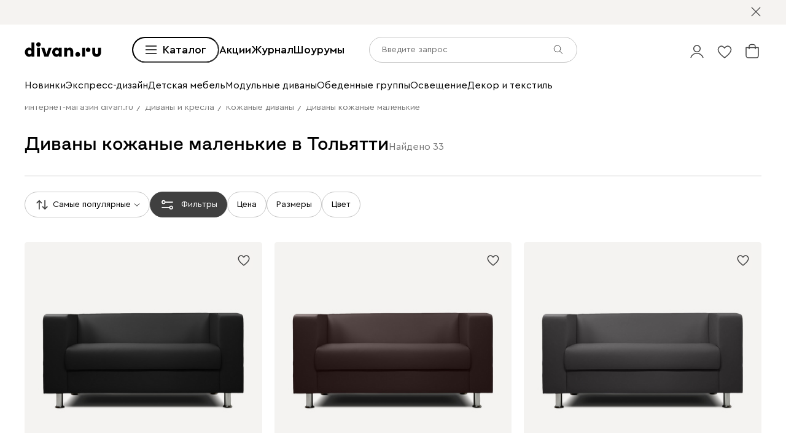

--- FILE ---
content_type: text/css
request_url: https://hhw.servicecdn.ru/divan/node/website/_next/static/css/5d39a8786d526236.css
body_size: 6398
content:
.SuccessOrderModalRedesign_container__Yu9Rv{position:relative;box-sizing:border-box;width:425px;margin:0 auto;padding:var(--space-l);background:var(--color-white);border-radius:5px}.SuccessOrderModalRedesign_iconClose__tU5vB{position:absolute;top:var(--space-l);right:var(--space-l)}.SuccessOrderModalRedesign_title__gMLTW{margin-top:var(--space-n);font-size:var(--size-xm);font-family:var(--font-hero);line-height:1.2}.SuccessOrderModalRedesign_text__Ku8Oi{margin-top:var(--space-xs);color:var(--color-black);font-size:var(--size-s);line-height:1.5}.SuccessOrderModalRedesign_operatorText__FZRPk{max-width:242px}.SuccessOrderModalRedesign_icon__zm__E{width:34px;height:34px;background-repeat:no-repeat;background-size:contain}.SuccessOrderModalRedesign_icon__zm__E.SuccessOrderModalRedesign_success__mPgEs{background-image:url(https://hhw.servicecdn.ru/divan/node/website/_next/static/media/success.ef830543.svg)}.SuccessOrderModalRedesign_infoItem__yRQvZ{margin-top:var(--space-xs);font-size:var(--size-s);line-height:1.5}.SuccessOrderModalRedesign_infoItem__yRQvZ:first-child{margin-top:0}.SuccessOrderModalRedesign_link__KYyQf{position:relative;color:var(--color-black)}.SuccessOrderModalRedesign_link__KYyQf:after{position:absolute;right:0;bottom:0;left:0;width:100%;height:1px;background:var(--color-black);content:""}.SuccessOrderModalRedesign_label___92hC{font-weight:500}.SuccessOrderModalRedesign_info__uwWUr{margin-top:var(--space-l)}.SuccessOrderModalRedesign_footer__sdPYU{margin-top:var(--space-l);font-size:var(--size-xs);line-height:1.5}.SuccessOrderModalRedesign_textItem__LTJqh{margin-top:var(--space-n)}.SuccessOrderModalRedesign_textItem__LTJqh:first-child{margin-top:0}.SuccessOrderModalRedesign_link__KYyQf{display:inline-block;vertical-align:baseline}.SuccessOrderModalRedesign_footer__sdPYU .SuccessOrderModalRedesign_callback___ZGyH>b>a{position:relative;color:var(--color-black);font-weight:400;line-height:150%}.SuccessOrderModalRedesign_footer__sdPYU .SuccessOrderModalRedesign_callback___ZGyH>b>a:after{position:absolute;right:0;bottom:0;left:0;width:100%;height:1px;background:var(--color-black);content:""}.SuccessOrderModalRedesign_callBackText__hEi1M{margin:var(--space-xs) 0 var(--space-xxs) 0}@media (max-width:767px){.SuccessOrderModalRedesign_container__Yu9Rv{width:100vw;max-width:100%;padding:var(--space-m) var(--space-s) var(--space-l);border-radius:0}.SuccessOrderModalRedesign_iconClose__tU5vB{top:var(--space-m);right:var(--space-s)}}.PhoneNumber_phoneNumber__8VGAm{white-space:nowrap}.Contacts_wrapper__liHf3{display:flex;width:100%}.Contacts_order__fI3ah{display:flex;flex-direction:column;align-items:center;justify-content:center;box-sizing:border-box;width:365px;padding:40px;background-color:var(--color-sky-blue);border-radius:4px 0 0 4px}.Contacts_order__fI3ah.Contacts_closed__5Jyb0 h2{margin-bottom:20px}.Contacts_orderInfo__D7LTx{display:flex;flex-direction:column;gap:15px;align-items:center;text-align:center}.Contacts_orderInfo__D7LTx span{font-weight:500;font-size:18px}.Contacts_orderInfo__D7LTx p{margin:0;padding:0}.Contacts_visitNumber__MFPsR{margin:0;padding:0;font-weight:500;font-size:var(--size-b)}.Contacts_showroom___5_UK{flex:1;padding:40px;background-color:var(--color-white);border-radius:0 4px 4px 0}.Contacts_showroomInfo__cf6K7{margin-top:15px}.Contacts_showroomInfo__cf6K7 p{margin-bottom:5px;color:#767676;font-size:14px}.Contacts_showroom___5_UK .Contacts_date__9NIN9{font-size:var(--size-s)}.Contacts_showroom___5_UK .Contacts_name__mtSob{box-sizing:border-box;margin:5px 0 0;padding:0;font-weight:500;font-size:var(--size-xl)}.Contacts_showroom___5_UK .Contacts_description__dipm2{margin:20px 0 0;padding:0;color:#767676;font-size:var(--size-s)}.Contacts_showroom___5_UK .Contacts_manager__cmoFD{margin:5px 0 0;padding:0;font-size:var(--size-m)}@media (min-width:1901px){.Contacts_showroom___5_UK .Contacts_name__mtSob{font-size:var(--size-b)}.Contacts_showroom___5_UK .Contacts_manager__cmoFD{font-size:var(--size-l)}}@media (max-width:1365px){.Contacts_order__fI3ah:not(.Contacts_closed__5Jyb0){width:264px}}@media (max-width:1023px){.Contacts_showroom___5_UK .Contacts_name__mtSob{font-size:var(--size-l)}.Contacts_showroom___5_UK .Contacts_manager__cmoFD{font-size:var(--size-n)}.Contacts_order__fI3ah{padding:40px}.Contacts_order__fI3ah.Contacts_closed__5Jyb0{flex:1;width:auto}}@media (max-width:767px){.Contacts_wrapper__liHf3{flex-direction:column}.Contacts_showroom___5_UK{padding:40px 20px;border-radius:0 0 4px 4px}.Contacts_order__fI3ah:not(.Contacts_closed__5Jyb0){width:auto}.Contacts_order__fI3ah{width:100%;padding:40px 20px;border-radius:4px 4px 0 0}}.Price_wrapper__Qiqru{font-size:var(--size-m)}.Price_wrapper__Qiqru span{font-weight:500}.Price_discount__y7Lde p,.Price_products__TRqXw p,.Price_total__zxxvU p{box-sizing:border-box;margin:0;padding:0}.Price_discount__y7Lde,.Price_products__TRqXw{display:flex;justify-content:space-between}.Price_discount__y7Lde{margin-top:var(--space-xs);padding-bottom:var(--space-m);border-bottom:1px dashed var(--color-medium-gray)}.Price_discount__y7Lde span{color:var(--color-red)}.Price_total__zxxvU{display:flex;align-items:center;justify-content:space-between;margin-top:var(--space-s);font-weight:500;font-size:var(--size-xl)}.Price_total__zxxvU span{font-size:var(--size-b)}.Price_orderHint__m69u_{margin-top:var(--space-n);margin-bottom:0;font-weight:500;font-size:var(--size-n)}@media (max-width:1023px){.Price_wrapper__Qiqru{font-size:var(--size-n)}.Price_orderHint__m69u_{font-size:var(--size-s)}}.IconSocial_icon__B57ED{position:relative;display:block;width:42px;height:42px;font-size:0;line-height:0}.IconSocial_img__zDnlg{background-color:transparent;background-color:initial}.SocialList_socialList__jYVmQ{display:flex;flex-wrap:wrap;gap:var(--space-s);align-items:center}.SocialList_iconSocial__okbfP{width:42x;height:42px}.PageShowroomVisit_wrapper__xW_J6{display:flex;flex-direction:column;width:100%;min-height:100vh;background-color:var(--color-light-gray);--color-new-dark-gray:#767676}.PageShowroomVisit_header__uBiSO{display:flex;align-items:center;justify-content:center;box-sizing:border-box;height:100%;height:75px;padding:15px 20px 20px}.PageShowroomVisit_pageWrapper__NKal0{display:flex;flex:1;flex-direction:column;gap:60px;padding:25px 40px 60px}.PageShowroomVisit_buttons__Hm98J{display:flex;gap:20px;justify-content:space-between}.PageShowroomVisit_buttons__Hm98J .PageShowroomVisit_button__HpdTS{width:420px;height:50px}.PageShowroomVisit_shareButton__v0bWe{position:relative}.PageShowroomVisit_sharePopup__g_5VP{width:420px}.PageShowroomVisit_successIcon__kR83t{width:22px;height:22px;margin-right:10px}.PageShowroomVisit_buttonIcon__1YUiL{margin-right:var(--space-xs);stroke-width:1.5px}[dir=ltr] .PageShowroomVisit_saveInfo__phLiL{text-align:left}[dir=rtl] .PageShowroomVisit_saveInfo__phLiL{text-align:right}.PageShowroomVisit_saveInfo__phLiL{gap:40px;justify-content:space-between}.PageShowroomVisit_footer__VW8Cy{display:flex;flex-direction:column;gap:20px;align-items:center;align-self:flex-end;justify-content:center;box-sizing:border-box;width:100%;height:212px;padding:0 15px;font-weight:500;font-size:var(--size-xm);text-align:center;background-color:var(--color-white)}.PageShowroomVisit_footer__VW8Cy p{margin:0;padding:0}.PageShowroomVisit_infoBtn__gqjfz{padding:0}@media (min-width:1901px){.PageShowroomVisit_pageWrapper__NKal0{padding:25px 220px 80px}.PageShowroomVisit_footer__VW8Cy{font-size:var(--size-xl)}}@media (max-width:1365px){.PageShowroomVisit_buttons__Hm98J .PageShowroomVisit_button__HpdTS,.PageShowroomVisit_sharePopup__g_5VP{width:330px}}@media (max-width:1023px){.PageShowroomVisit_pageWrapper__NKal0{padding:20px 15px 40px}.PageShowroomVisit_buttons__Hm98J .PageShowroomVisit_button__HpdTS{font-size:var(--size-s)}}@media (max-width:767px){.PageShowroomVisit_saveInfo__phLiL{padding:0}.PageShowroomVisit_saveInfo__phLiL p{display:none}.PageShowroomVisit_saveInfo__phLiL .PageShowroomVisit_button__HpdTS{width:100%;height:50px;border-radius:0;border-radius:initial}.PageShowroomVisit_buttons__Hm98J{flex-direction:column}.PageShowroomVisit_buttons__Hm98J .PageShowroomVisit_button__HpdTS{width:100%;font-size:var(--size-n)}}.SuccessPopup_popup__yf_s8{padding:10px 15px;color:var(--color-green);font-size:12px;background-color:var(--color-light-green)}.InfoPopup_popup__RNkYZ,.SuccessPopup_popup__yf_s8{position:fixed;bottom:0;z-index:var(--z-index-popup);display:flex;align-items:center;justify-content:center;width:100%;text-align:center;text-wrap:wrap}.InfoPopup_popup__RNkYZ{padding:10px 40px;font-size:14px;background-color:var(--color-white)}@media (max-width:767px){.InfoPopup_popup__RNkYZ{padding:0}}.InstagramSection_wrapper__R4tYQ{width:100%;line-height:1.5}.InstagramSection_container__s6eT9{display:flex;gap:var(--space-n);align-items:flex-end;justify-content:gap}.InstagramSection_title__Dq3QE{margin:0;font-weight:500;font-size:var(--size-xxl);font-family:var(--font-hero)}.InstagramSection_description__clvOa{margin-top:var(--space-m);font-size:var(--size-m)}.InstagramSection_gallery__WpRkg{--columns:4;--columns-gap:var(--space-l);position:relative;margin-top:var(--space-l);overflow:hidden}.InstagramSection_slider__76575{--gallery-overflow:hidden}.InstagramSection_arrow__Q5Zk6{position:absolute;top:calc(50% - var(--space-s));z-index:3;-webkit-tap-highlight-color:transparent;transform:translateY(-50%);visibility:visible;opacity:.8;transition:opacity .1s ease-out}.InstagramSection_arrow__Q5Zk6.InstagramSection_left__ooDOO{left:var(--space-l)}.InstagramSection_arrow__Q5Zk6.InstagramSection_right__12_Vz{right:var(--space-l)}.InstagramSection_arrow__Q5Zk6.InstagramSection_hidden__uOAHc{visibility:hidden;opacity:0;transition:opacity .1s ease-out,visibility .1s ease-out .1s}.InstagramSection_gallery__WpRkg .InstagramSection_slide__SFJ4q{--width:calc(100% / var(--columns) - var(--columns-gap) / var(--columns) * (var(--columns) - 1));width:var(--width);margin-right:var(--columns-gap)}.InstagramSection_gallery__WpRkg .InstagramSection_slide__SFJ4q:last-child{margin-right:0}.InstagramSection_footerText__DJsbQ{margin-top:var(--space-n);color:var(--color-dark-gray)}.InstagramSection_footerPhoneLink__1EvfN{color:var(--color-dark-gray)}@media (max-width:1900px){.InstagramSection_title__Dq3QE{font-size:var(--size-xl)}.InstagramSection_description__clvOa{font-size:var(--size-n)}.InstagramSection_arrow__Q5Zk6.InstagramSection_left__ooDOO{left:var(--space-xs)}.InstagramSection_arrow__Q5Zk6.InstagramSection_right__12_Vz{right:var(--space-xs)}}@media (max-width:1365px){.InstagramSection_gallery__WpRkg{--columns:3;--columns-gap:var(--space-n)}.InstagramSection_arrow__Q5Zk6{display:none}.InstagramSection_slider__76575{--gallery-overflow:visible}}@media (max-width:1023px){.InstagramSection_title__Dq3QE{font-size:var(--size-l)}.InstagramSection_description__clvOa{margin-top:var(--space-s)}.InstagramSection_gallery__WpRkg .InstagramSection_slide__SFJ4q{--width:350px}}@media (max-width:767px){.InstagramSection_gallery__WpRkg .InstagramSection_slide__SFJ4q{--width:310px}}@media (max-width:359px){.InstagramSection_gallery__WpRkg .InstagramSection_slide__SFJ4q{--width:260px}}.LazyProductModel_model__pD7GG{display:none}.LazyProductModel_model__pD7GG.LazyProductModel_loaded__bYILe{display:block}.LazyProductModel_preloader__H77b5:before{display:block;padding-bottom:57.2%;background-color:var(--color-light-gray);content:""}.Smile1_smile__JmNn1{--color-yellow:#fbdbb5;overflow:hidden;border-radius:50%;cursor:pointer}.Smile1_active__z5Fzj{fill:var(--color-yellow)}.Smile1_active__z5Fzj .Smile1_outline__JQJWu{stroke:var(--color-yellow)}.Smile1_active__z5Fzj .Smile1_features__lNk5w{stroke:var(--color-grafit)}.Smile2_smile__EjcUM{--color-yellow:#fbdbb5;overflow:hidden;border-radius:50%;cursor:pointer}.Smile2_active__JhhJk{fill:var(--color-yellow)}.Smile2_active__JhhJk .Smile2_outline__0MMYb{stroke:var(--color-yellow)}.Smile2_active__JhhJk .Smile2_eyes__K1gTe{fill:var(--color-grafit)}.Smile2_active__JhhJk .Smile2_mouth__W6I0r{stroke:var(--color-grafit)}.Smile3_smile__jS6yz{--color-yellow:#fbdbb5;overflow:hidden;border-radius:50%;cursor:pointer}.Smile3_active__6Xe94{fill:var(--color-yellow)}.Smile3_active__6Xe94 .Smile3_outline__Gc5Ea{stroke:var(--color-yellow)}.Smile3_active__6Xe94 .Smile3_eyes__BP389{fill:var(--color-grafit)}.Smile3_active__6Xe94 .Smile3_mouth__YbU_j{stroke:var(--color-grafit)}.Smile4_smile__IKsnp{--color-yellow:#fbdbb5;overflow:hidden;border-radius:50%;cursor:pointer}.Smile4_active__TelLJ{fill:var(--color-yellow)}.Smile4_active__TelLJ .Smile4_outline__A4PnM{stroke:var(--color-yellow)}.Smile4_active__TelLJ .Smile4_eyes___0_4I{fill:var(--color-grafit)}.Smile4_active__TelLJ .Smile4_mouth__MH2qE{stroke:var(--color-grafit)}.Smile5_smile__XUChN{--color-yellow:#fbdbb5;overflow:hidden;border-radius:50%;cursor:pointer}.Smile5_active__aRlxG{fill:var(--color-yellow)}.Smile5_active__aRlxG .Smile5_outline__RjrOR{stroke:var(--color-yellow)}.Smile5_active__aRlxG .Smile5_features__KHSDe{stroke:var(--color-grafit)}.SmileRating_rating__bZnaI{display:flex;gap:var(--space-n);align-items:center;justify-content:space-between;width:-webkit-max-content;width:-moz-max-content;width:max-content}.StepRating_content__r_cB5{padding:var(--space-xxl) 71px}.StepRating_reviewTitle__sUkoK{margin-bottom:var(--space-m);color:var(--color-black);font-weight:500;font-size:var(--size-l);font-family:var(--font-main);font-style:normal;line-height:150%;text-align:center}@media (max-width:1900px){.StepRating_content__r_cB5{padding:var(--space-xxl) var(--space-m)}.StepRating_reviewTitle__sUkoK{font-size:var(--size-m)}}@media (max-width:1365px){.StepRating_content__r_cB5{padding:var(--space-xxl) var(--space-n)}}@media (max-width:1023px){.StepRating_content__r_cB5{padding:var(--space-l)}.StepRating_smile__opSkA{max-width:280px;margin:0 auto}.StepRating_reviewTitle__sUkoK{font-size:var(--size-l)}}@media (max-width:767px){.StepRating_content__r_cB5{padding:var(--space-l) var(--space-s)}}.StepSuccess_stepSuccess__WxX_0{border-top:1px solid var(--color-medium-gray)}.StepSuccess_banner__IsTmi{overflow:hidden;background-color:var(--color-white)}@media (max-width:1023px){.StepSuccess_banner__IsTmi{height:280px}}.Sidebar_sidebar__ZDrNK{background-color:var(--color-white)}.Sidebar_content__DYuoE{padding:var(--space-xxl) 71px;text-align:center}.Sidebar_reviewTitle__7oqya{font-weight:500;font-size:var(--size-l);font-style:normal;text-align:center}.Sidebar_postWord__Tq8ek,.Sidebar_reviewTitle__7oqya{color:var(--color-black);font-family:var(--font-main);line-height:150%}.Sidebar_postWord__Tq8ek{margin-top:var(--space-xs);font-weight:400;font-size:var(--size-m)}@media (max-width:1900px){.Sidebar_content__DYuoE{padding:var(--space-xxl) var(--space-m)}.Sidebar_reviewTitle__7oqya{font-size:var(--size-m)}}@media (max-width:1365px){.Sidebar_content__DYuoE{padding:var(--space-xxl) var(--space-n)}}@media (max-width:1023px){.Sidebar_content__DYuoE{padding:var(--space-l)}.Sidebar_reviewTitle__7oqya{font-size:var(--size-l)}.Sidebar_postWord__Tq8ek{font-size:var(--size-n)}}@media (max-width:767px){.Sidebar_content__DYuoE{padding:var(--space-l) var(--space-s)}}.Rating_title__ZkQ35{font-weight:500;font-size:var(--size-xl)}.Rating_smile__sph_U{max-width:310px;margin-top:var(--space-n)}@media (max-width:1900px){.Rating_title__ZkQ35{font-size:var(--size-l)}}@media (max-width:1023px){.Rating_title__ZkQ35{font-size:var(--size-m)}}.Contacts_wrapper__yDu2t{display:flex;gap:var(--space-l)}.Contacts_order__REvBN{display:flex;flex-direction:column;align-items:center;justify-content:center;box-sizing:border-box;width:30vw;max-width:574px;background-color:var(--color-sky-blue)}.Contacts_visitNumber__u5uPT{margin:0;margin-bottom:var(--space-n);font-weight:500;font-size:var(--size-b)}.Contacts_orderText__ducs5{width:270px;margin:0;margin-bottom:var(--space-s);text-align:center}.Contacts_phone__SAaL5{display:inline-block;padding-bottom:var(--space-xxs);font-weight:500;font-size:var(--size-xl);vertical-align:top}.Contacts_showroom__Xxuwu{box-sizing:border-box;width:45.7vw;max-width:876px;padding:var(--space-xxl);background-color:var(--color-white);border:1px solid var(--color-medium-gray);border-radius:5px}.Contacts_date___Pa9o{font-size:var(--size-s)}.Contacts_name__U6WRA{margin:0;margin-top:var(--space-xxs);font-weight:500;font-size:var(--size-b)}.Contacts_map__MuTsg{display:flex;align-items:center;max-width:-webkit-fit-content;max-width:-moz-fit-content;max-width:fit-content;margin-top:var(--space-xs);margin-bottom:var(--space-l)}.Contacts_map__MuTsg:hover .Contacts_mapText__CkglL{border-bottom:1px solid var(--color-white)}.Contacts_mapIconWrapper__KvSAg{width:18px;height:23px}.Contacts_mapIcon__u0wBr{background-color:var(--color-white)}.Contacts_mapText__CkglL{margin:0;margin-left:var(--space-xs);color:var(--color-black);border-bottom:1px solid var(--color-black)}.Contacts_description__9Vc3J{margin-bottom:var(--space-xxs);color:#767676;font-size:var(--size-s)}.Contacts_manager__G1sgI{margin:0;margin-bottom:var(--space-s);font-size:var(--size-m)}.Contacts_showroom__Xxuwu .Contacts_phone__SAaL5{font-weight:400;font-size:var(--size-l)}.Contacts_rating__OFTCw{margin-top:var(--space-xxl)}@media (max-width:1900px){.Contacts_order__REvBN{max-width:496px}.Contacts_showroom__Xxuwu{max-width:760px;padding-right:var(--space-l);padding-left:var(--space-l)}.Contacts_name__U6WRA{font-size:var(--size-xl)}.Contacts_phone__SAaL5{font-size:var(--size-l)}.Contacts_showroom__Xxuwu .Contacts_phone__SAaL5{font-size:var(--size-m)}}@media (max-width:1365px){.Contacts_order__REvBN{max-width:360px}.Contacts_showroom__Xxuwu{max-width:554px}.Contacts_manager__G1sgI{font-size:var(--size-m)}}@media (max-width:1023px){.Contacts_wrapper__yDu2t{flex-direction:column;gap:0;height:auto;border:1px solid var(--color-medium-gray);border-radius:5px}.Contacts_order__REvBN{width:100%;max-width:inherit;padding-top:var(--space-xxl);padding-bottom:var(--space-xxl)}.Contacts_orderText__ducs5{width:70%}.Contacts_showroom__Xxuwu{width:100%;max-width:inherit;padding-right:95px;padding-left:95px;border:none}.Contacts_name__U6WRA{font-size:var(--size-l)}.Contacts_mapText__CkglL{font-size:var(--size-s)}.Contacts_manager__G1sgI{font-size:var(--size-n)}.Contacts_phone__SAaL5{font-size:var(--size-m)}.Contacts_showroom__Xxuwu .Contacts_phone__SAaL5{font-size:var(--size-n)}}@media (max-width:767px){.Contacts_showroom__Xxuwu{padding-right:var(--space-n);padding-left:var(--space-n)}}.Price_wrapper__CNTb2{font-size:var(--size-m)}.Price_wrapper__CNTb2 span{font-weight:500}.Price_discount__Lu3Nb p,.Price_products__YRGim p,.Price_total__ZLOLH p{margin:0}.Price_discount__Lu3Nb,.Price_products__YRGim{display:flex;justify-content:space-between}.Price_discount__Lu3Nb{margin-top:var(--space-xs);padding-bottom:var(--space-m);border-bottom:1px dashed var(--color-medium-gray)}.Price_discount__Lu3Nb span{color:var(--color-red)}.Price_total__ZLOLH{display:flex;align-items:center;justify-content:space-between;margin-top:var(--space-s);font-weight:500;font-size:var(--size-xl)}.Price_total__ZLOLH span{font-size:var(--size-b)}.Price_orderHint__SLWG3{margin:0;margin-top:var(--space-n);font-weight:500;font-size:var(--size-n)}@media (max-width:1023px){.Price_wrapper__CNTb2{font-size:var(--size-n)}.Price_orderHint__SLWG3{font-size:var(--size-s)}}.IconSocial_icon___t0CE{position:relative;display:block;width:42px;height:42px;font-size:0;line-height:0}.IconSocial_img__ReTva{background-color:transparent;background-color:initial}.SocialList_socialList__nnvx5{display:flex;flex-wrap:wrap;gap:var(--space-s);align-items:center}.SocialList_iconSocial__O4hlz{width:42x;height:42px}.PageCabinetVisit_wrapper__yM2DA{display:flex;flex-direction:column;width:100%;--color-new-dark-gray:#767676}.PageCabinetVisit_loader__Tl0Pp{margin:auto;padding:var(--space-xxe)}.PageCabinetVisit_contacts__ydMz_{margin:var(--space-xxe) auto}.PageCabinetVisit_pageWrapper__uUoA0{display:flex;flex-direction:column;gap:var(--space-xb);padding:var(--space-e) 220px;background-color:var(--color-light-gray)}.PageCabinetVisit_buttons__tOLTC{display:flex;gap:var(--space-n);justify-content:space-between}.PageCabinetVisit_buttons__tOLTC .PageCabinetVisit_button__y_GEK{width:420px;height:50px}.PageCabinetVisit_shareButton__rBZ9D{position:relative}.PageCabinetVisit_sharePopup__BhW73{width:420px}.PageCabinetVisit_footer__SGEkK{display:flex;flex-direction:column;gap:var(--space-n);align-items:center;justify-content:center;width:100%;padding:var(--space-xb) 0;font-weight:500;font-size:var(--size-xm);text-align:center;background-color:var(--color-white)}.PageCabinetVisit_footer__SGEkK p{margin:0}@media (max-width:1900px){.PageCabinetVisit_pageWrapper__uUoA0{padding:var(--space-xb) var(--space-xxl)}}@media (max-width:1365px){.PageCabinetVisit_buttons__tOLTC .PageCabinetVisit_button__y_GEK,.PageCabinetVisit_sharePopup__BhW73{width:330px}}@media (max-width:1023px){.PageCabinetVisit_contacts__ydMz_{margin:var(--space-xb) var(--space-s);padding:0}.PageCabinetVisit_pageWrapper__uUoA0{padding:var(--space-xxl) var(--space-s)}.PageCabinetVisit_buttons__tOLTC .PageCabinetVisit_button__y_GEK{font-size:var(--size-s)}}@media (max-width:767px){.PageCabinetVisit_buttons__tOLTC{flex-direction:column}.PageCabinetVisit_buttons__tOLTC .PageCabinetVisit_button__y_GEK{width:100%;font-size:var(--size-n)}}.ManagerBox_wrapper__peCWp{display:flex;align-items:center;justify-content:center;line-height:1.5;border:1px solid var(--color-medium-gray);border-radius:5px}.ManagerBox_wrapper__peCWp .ManagerBox_infoContainer__1Vv8l{display:flex;align-items:flex-end;justify-content:space-between}.ManagerBox_wrapper__peCWp .ManagerBox_managerWrapper__B_MUD{display:flex;gap:var(--space-xxl);align-items:center;width:100%}.ManagerBox_wrapper__peCWp .ManagerBox_managerWrapper__B_MUD .ManagerBox_managerInfo__lzLl6{width:100%}.ManagerBox_wrapper__peCWp .ManagerBox_managerWrapper__B_MUD .ManagerBox_managerInfo__lzLl6 .ManagerBox_managerRole__I8FZN{color:var(--color-dark-gray);font-size:var(--size-xs)}.ManagerBox_wrapper__peCWp .ManagerBox_managerWrapper__B_MUD .ManagerBox_managerInfo__lzLl6 .ManagerBox_fullName__w9nOe{font-weight:500}.ManagerBox_wrapper__peCWp .ManagerBox_managerWrapper__B_MUD .ManagerBox_managerInfo__lzLl6 .ManagerBox_phonesWrapper__BnJMc{display:flex;gap:5px;margin-top:var(--space-xs)}.ManagerBox_wrapper__peCWp .ManagerBox_managerWrapper__B_MUD .ManagerBox_managerInfo__lzLl6 .ManagerBox_phonesWrapper__BnJMc .ManagerBox_mainPhone__xUL7H{color:var(--color-black)}.ManagerBox_wrapper__peCWp .ManagerBox_managerWrapper__B_MUD .ManagerBox_managerInfo__lzLl6 .ManagerBox_buttonBlock__rL_Dg{display:flex;align-items:center;justify-content:space-between;width:100%}.ManagerBox_wrapper__peCWp .ManagerBox_managerWrapper__B_MUD .ManagerBox_photo__lRmZX{min-width:100px;height:100px;border-radius:50%}.ManagerBox_wrapper__peCWp .ManagerBox_managerWrapper__B_MUD .ManagerBox_cnImage__PTO3q{border-radius:50%}.ManagerBox_wrapper__peCWp .ManagerBox_textManagerButton__JNieb{width:100%;max-width:240px;max-height:50px}@media (max-width:1900px){.ManagerBox_wrapper__peCWp{padding-top:var(--space-xl)}.ManagerBox_wrapper__peCWp .ManagerBox_infoContainer__1Vv8l{flex-direction:column;align-items:flex-start}.ManagerBox_wrapper__peCWp .ManagerBox_managerWrapper__B_MUD{align-items:flex-start}.ManagerBox_wrapper__peCWp .ManagerBox_managerWrapper__B_MUD .ManagerBox_managerInfo__lzLl6 .ManagerBox_buttonBlock__rL_Dg{flex-direction:column;gap:var(--space-s);align-items:normal}.ManagerBox_wrapper__peCWp .ManagerBox_textManagerButton__JNieb{margin-top:var(--space-n);margin-left:var(--space-mega)}}@media (max-width:1365px){.ManagerBox_wrapper__peCWp{padding-top:var(--space-l)}.ManagerBox_wrapper__peCWp .ManagerBox_textManagerButton__JNieb{max-width:100%;margin-top:var(--space-l);margin-left:0}.ManagerBox_wrapper__peCWp .ManagerBox_managerWrapper__B_MUD{gap:var(--space-n)}}@media (max-width:1023px){.ManagerBox_wrapper__peCWp .ManagerBox_infoContainer__1Vv8l{flex-direction:row;align-items:flex-end}.ManagerBox_wrapper__peCWp .ManagerBox_textManagerButton__JNieb{max-width:240px;margin-right:var(--space-b)}.ManagerBox_wrapper__peCWp .ManagerBox_managerWrapper__B_MUD{gap:var(--space-xxl)}}@media (max-width:767px){.ManagerBox_wrapper__peCWp .ManagerBox_managerWrapper__B_MUD{flex-direction:column;gap:var(--space-l)}.ManagerBox_wrapper__peCWp .ManagerBox_infoContainer__1Vv8l{flex-direction:column}.ManagerBox_wrapper__peCWp .ManagerBox_textManagerButton__JNieb{max-width:100%;margin-right:0}}.PageB2bCabinet_desktopPage__I4fQS{display:flex;gap:var(--space-l);width:100%;max-width:1480px;max-height:1100px;margin:0 auto}.PageB2bCabinet_desktopPage__I4fQS .PageB2bCabinet_left__ehHLB,.PageB2bCabinet_desktopPage__I4fQS .PageB2bCabinet_right__gOW5_{display:flex;flex-direction:column;gap:var(--space-l);width:100%}.PageB2bCabinet_desktopPage__I4fQS .PageB2bCabinet_ordersWrapper__Rm85I{height:100%}.PageB2bCabinet_pageWrapper__nWC2v{padding-top:var(--space-xxe);padding-bottom:var(--space-e)}@media (max-width:1900px){.PageB2bCabinet_desktopPage__I4fQS{max-width:1286px}.PageB2bCabinet_desktopPage__I4fQS .PageB2bCabinet_ordersWrapper__Rm85I{flex-grow:1;height:100%}.PageB2bCabinet_pageWrapper__nWC2v{padding:var(--space-xb) 0}}@media (max-width:1365px){.PageB2bCabinet_desktopPage__I4fQS{max-width:944px;max-height:1200px}.PageB2bCabinet_desktopPage__I4fQS .PageB2bCabinet_ordersWrapper__Rm85I{flex-grow:0;height:auto}.PageB2bCabinet_desktopPage__I4fQS .PageB2bCabinet_personalWrapper__DiTpX{flex-grow:1}}@media (max-width:1023px){.PageB2bCabinet_mobilePage__RC7Te{display:flex;flex-direction:column;gap:var(--space-n);padding:0 var(--space-s)}.PageB2bCabinet_pageWrapper__nWC2v{padding-top:var(--space-xxl)}}.ContactUsModal_container__3FelV{box-sizing:border-box;width:574px;margin:0 auto;background:var(--color-white);border-radius:5px}.ContactUsModal_closeIcon__3AMHr{align-self:flex-start;margin:var(--space-n);padding:var(--space-s);background-color:#fff;border-radius:50%}.ContactUsModal_head__tyyYr{display:flex;justify-content:flex-end;height:270px;background-image:url(https://hhw.servicecdn.ru/divan/node/website/_next/static/media/background.43538d53.png);background-position:50%;background-size:cover}.ContactUsModal_title__hkO0I{margin:0;margin-bottom:var(--space-s);font-weight:500;font-size:var(--size-l);font-family:var(--font-hero);line-height:1.5;text-align:center}.ContactUsModal_content__VmYhW{padding:var(--space-l);padding-bottom:var(--space-xxl)}.ContactUsModal_content__VmYhW .ContactUsModal_socials__iCR99{gap:var(--space-n);justify-content:center;margin-bottom:var(--space-l)}.ContactUsModal_content__VmYhW .ContactUsModal_skeletContainer__v4u_P{position:relative;display:flex;gap:var(--space-b)}.ContactUsModal_description__ixkCK{max-width:500px;margin:0 auto;margin-bottom:var(--space-s);text-align:center}.ContactUsModal_divider__0ceuC{display:flex;align-items:center;margin-bottom:var(--space-m);text-align:center}.ContactUsModal_divider__0ceuC:after,.ContactUsModal_divider__0ceuC:before{flex:1;height:1px;content:""}.ContactUsModal_divider__0ceuC:after{margin-left:var(--space-s);background:linear-gradient(to left,var(--color-white),var(--color-medium-gray))}.ContactUsModal_divider__0ceuC:before{margin-right:var(--space-s);background:linear-gradient(to right,var(--color-white),var(--color-medium-gray))}.ContactUsModal_callButton__R67j6{display:none}.ContactUsModal_callBlock__UYbb6{text-align:center}.ContactUsModal_phone__nq9MB{color:var(--color-black);font-weight:500;font-size:var(--size-l)}.ContactUsModal_contentItem__JiuTX{width:50px;height:50px;border-radius:50%}@media (max-width:767px){.ContactUsModal_container__3FelV{width:100%;min-height:582px;padding:0;border-radius:0}.ContactUsModal_content__VmYhW{padding:var(--space-n) var(--space-s)}.ContactUsModal_callButton__R67j6{display:block;max-width:350px;margin:0 auto}.ContactUsModal_callBlock__UYbb6{display:none}.ContactUsModal_drawler__tQdDi{padding:0}.ContactUsModal_skeletContainer__v4u_P{gap:var(--space-n)}.ContactUsModal_contentItem__JiuTX{width:40px;height:40px}}.SuccessOrderModalOld_container___hGq5{position:relative;box-sizing:border-box;width:425px;margin:0 auto;padding:var(--space-l);background:var(--color-white);border-radius:5px}.SuccessOrderModalOld_iconClose__l0EZ5{position:absolute;top:var(--space-l);right:var(--space-l)}.SuccessOrderModalOld_title__B7uvp{margin-top:var(--space-n);font-size:var(--size-xm);font-family:var(--font-hero);line-height:1.2}.SuccessOrderModalOld_text__34oiE{margin-top:var(--space-xs);font-size:var(--size-s);line-height:1.5}.SuccessOrderModalOld_icon__kKafD{width:34px;height:34px;background-repeat:no-repeat;background-size:contain}.SuccessOrderModalOld_icon__kKafD.SuccessOrderModalOld_success__6T__f{background-image:url(https://hhw.servicecdn.ru/divan/node/website/_next/static/media/success.ef830543.svg)}.SuccessOrderModalOld_infoItem__hQPmK{margin-top:var(--space-xs);font-size:var(--size-s);line-height:1.5}.SuccessOrderModalOld_infoItem__hQPmK:first-child{margin-top:0}.SuccessOrderModalOld_label__bjWJi{font-weight:500}.SuccessOrderModalOld_info__glD2V{margin-top:var(--space-l)}.SuccessOrderModalOld_footer__Rd9_5{margin-top:var(--space-l);font-size:var(--size-xs);line-height:1.5}.SuccessOrderModalOld_textItem__qeNuc{margin-top:var(--space-n)}.SuccessOrderModalOld_textItem__qeNuc:first-child{margin-top:0}.SuccessOrderModalOld_link__IPZBf{display:inline-block;vertical-align:baseline}@media (max-width:767px){.SuccessOrderModalOld_container___hGq5{width:100vw;max-width:100%;padding:var(--space-m) var(--space-s) var(--space-l);border-radius:0}.SuccessOrderModalOld_iconClose__l0EZ5{top:var(--space-m);right:var(--space-s)}}.StepRating_containerInfo__kWFw3{padding:0 var(--space-l) var(--space-l);font-size:var(--size-s);line-height:1.5}.StepRating_containerInfo__kWFw3 p{margin-bottom:var(--space-s)}.StepRating_containerInfo__kWFw3 p:first-child{margin-top:0}.StepRating_containerInfo__kWFw3 p:last-child{margin-bottom:0}.StepRating_content__l_ghf{padding:0 var(--space-l) var(--space-xxl)}.StepRating_reviewTitle__g_ihB{margin-bottom:var(--space-n);font-weight:500}@media (max-width:767px){.StepRating_containerInfo__kWFw3{padding:0 var(--space-s) var(--space-l)}.StepRating_content__l_ghf{padding:0 var(--space-s) var(--space-xxl)}}

--- FILE ---
content_type: text/css
request_url: https://hhw.servicecdn.ru/divan/node/website/_next/static/css/1a7886d67ec5021c.css
body_size: 17266
content:
.PageB2bRegistratsiyu_wrapper__SqOm2{display:flex;box-sizing:border-box;width:100%;max-width:calc(1780px + var(--gap) * 2);min-height:100vh;overflow:hidden;font-family:CeraPro,sans-serif;--gap:var(--space-xxb)}@media (max-width:1365px){.PageB2bRegistratsiyu_wrapper__SqOm2{flex-direction:column}}@media (max-width:1023px){.PageB2bRegistratsiyu_wrapper__SqOm2{flex-direction:row}}.DesignersBanner_banner__cyOrb{position:fixed;display:block;width:100%;max-width:794px;height:100%;max-height:100vh;font-family:"object-fit:cover";-o-object-fit:cover;object-fit:cover}.DesignersBanner_bannerWrapper__AzHkk{width:100%;max-width:794px}@media (max-width:1900px){.DesignersBanner_bannerWrapper__AzHkk,.DesignersBanner_banner__cyOrb{max-width:563px}}@media (max-width:1365px){.DesignersBanner_bannerWrapper__AzHkk{max-width:100%;height:320px}.DesignersBanner_banner__cyOrb{position:static;width:100%;max-width:none;height:100%;min-height:0;min-height:auto}}.LogotypeRedesign_logotypeWrapper__oWQss{display:flex;flex-shrink:0;align-items:flex-end}.LogotypeRedesign_logo__LYNEx{width:100%;height:100%}.LogotypeRedesign_logoMini__q9MmH{width:30px;height:30px}.StepsProgress_stepsWrapper__1O7vR{display:flex;gap:var(--space-s);width:100%;height:2px}.StepsProgress_step__fi3go{width:100%;height:2px;background:var(--color-light-gray)}.StepsProgress_activeStep__mdBwQ{background-color:var(--color-grafit)}.Burger_burger__yq5a4{width:20px;min-width:20px;height:30px;padding:0;background:transparent;background-image:url(https://hhw.servicecdn.ru/divan/node/website/_next/static/media/icon.65f9cf8f.svg);background-repeat:no-repeat;background-position:50%;background-size:20px auto;border:0;cursor:pointer}.Burger_white__cZ8vG{background-image:url(https://hhw.servicecdn.ru/divan/node/website/_next/static/media/whiteBurger.4712bd26.svg)}@media (max-width:359px){.Burger_burger__yq5a4{width:30px}}.Header_header__hfc1n{position:fixed;top:0;right:0;left:0;z-index:10;padding:var(--space-n) var(--space-xxb);background:rgba(24,24,24,.85);-webkit-backdrop-filter:blur(2px);backdrop-filter:blur(2px)}.Header_container__5K8rw{justify-content:space-between;max-width:1920px;margin:0 auto}.Header_container__5K8rw,.Header_leftMenu__Auz9J,.Header_mobileMenu__pwElY{display:flex;align-items:center}.Header_mobileMenu__pwElY{justify-content:space-between;width:100%}.Header_logoContainer__RuDFw{width:175px;height:42px}.Header_logo__4o0E3{fill:var(--color-white)}.Header_navMenu__FeNbM{display:flex;gap:var(--space-m);margin:0;padding-left:var(--space-e)}.Header_menuList__rZuH4{list-style:none}.Header_menuLink__k1_Yo{color:var(--color-medium-gray);font-weight:400;font-size:var(--size-n);font-family:var(--font-main);font-style:normal;line-height:150%;cursor:pointer}.Header_menuLink__k1_Yo.Header_active___rWmj{color:var(--color-white);font-weight:500}.Header_email__un_O_{color:var(--color-light-gray)}@media (max-width:1900px){.Header_header__hfc1n{padding:var(--space-s) var(--space-xxl) var(--space-n) var(--space-xxl)}.Header_navMenu__FeNbM{padding-left:var(--space-xb)}.Header_logoContainer__RuDFw{width:125px;height:30px}}@media (max-width:1365px){.Header_navMenu__FeNbM{display:none}.Header_header__hfc1n{padding:var(--space-s) var(--space-s) var(--space-m) var(--space-s)}}@media (max-width:1023px){.Header_header__hfc1n{padding-bottom:var(--space-n)}}.Img_imageWrapper__1F3pc{position:relative;height:100%;background-color:var(--color-light-gray)}.Img_imageWrapper__1F3pc .Img_image__w6r5R{position:absolute;top:0;left:0;width:100%;height:inherit;font-family:"object-fit:cover";-o-object-fit:cover;object-fit:cover;color:var(--color-light-gray);vertical-align:bottom}.DeliveryInfo_delivery__NV0OE{display:flex;flex-wrap:wrap;justify-content:space-between;padding:var(--space-xxl) 0;background:var(--color-light-gray);border-bottom:1px solid var(--color-dark-gray)}.DeliveryInfo_inner__CAmGh{display:flex;align-items:flex-end;justify-content:space-between}.DeliveryInfo_title__Xakwm{margin:0 0 var(--space-xs);color:var(--color-black);font-weight:500;font-size:var(--size-xl);font-family:var(--font-hero);line-height:37px}.DeliveryInfo_text__ksrdG{margin:0 0 var(--space-xs);color:var(--color-black);font-size:var(--size-n);line-height:150%}.DeliveryInfo_link__wKbz0{color:var(--color-black)}.DeliveryInfo_more__tc3np{display:inline-block}.DeliveryInfo_inner__CAmGh>.DeliveryInfo_image__bY8_R{position:relative;display:flex;justify-content:flex-end;width:100%;max-width:269px;height:103px;transform:translateY(var(--space-xxl))}@media print{.DeliveryInfo_delivery__NV0OE{display:none}}@media (max-width:767px){.DeliveryInfo_inner__CAmGh{display:block}}.Info_wrapper__zg0iQ{position:relative;display:flex;flex-direction:column;padding:var(--space-e) var(--space-xb);background-color:#c76734}.Info_image__R_ZAq{position:absolute;top:30px;right:30px;width:70px;height:70px}.Info_title__v2hWJ{width:365px;height:45px}.Info_subtitle__0m3IZ{margin:var(--space-m) 0 0;color:var(--color-white);font-weight:400;font-size:var(--size-m);line-height:150%}@media (max-width:1900px){.Info_wrapper__zg0iQ{padding:var(--space-xb) var(--space-b)}.Info_title__v2hWJ{width:303px;height:38px}.Info_image__R_ZAq{width:60px;height:60px}.Info_subtitle__0m3IZ{font-size:var(--size-n)}}@media (max-width:1365px){.Info_wrapper__zg0iQ{padding:var(--space-xxl)}.Info_title__v2hWJ{width:266px;height:33px}.Info_image__R_ZAq{top:20px;right:20px;width:50px;height:50px}.Info_subtitle__0m3IZ{margin-top:var(--space-s);font-size:var(--size-s)}}@media (max-width:1023px){.Info_wrapper__zg0iQ{padding:var(--space-b) var(--space-xxl)}.Info_subtitle__0m3IZ{margin-top:var(--space-xs);font-size:var(--size-m)}}@media (max-width:767px){.Info_wrapper__zg0iQ{padding:var(--space-xxl)}.Info_title__v2hWJ{width:242px;height:30px}.Info_image__R_ZAq{position:static;margin-bottom:var(--space-n)}}.ImagesGrid_wrapper__uRzEB{position:relative;width:100%;height:100%}.ImagesGrid_grid___Wvaz{display:flex;flex-wrap:wrap;gap:var(--space-xxl)}.ImagesGrid_imageContainer__em577{width:100%}.ImagesGrid_imageContainer__em577:first-child .ImagesGrid_image__ig_t8{padding-bottom:114.8571%}.ImagesGrid_imageContainer__em577:nth-child(3) .ImagesGrid_image__ig_t8,.ImagesGrid_imageContainer__em577:nth-child(4) .ImagesGrid_image__ig_t8{padding-bottom:65.9217%}.ImagesGrid_imageContainer__em577:nth-child(5) .ImagesGrid_image__ig_t8{padding-bottom:114.8571%}.ImagesGrid_image__ig_t8{width:100%;height:inherit;overflow:hidden}.ImagesGrid_caption__2TGp8{margin-top:var(--space-xs);color:var(--color-dark-gray);font-size:var(--size-s)}@media (max-width:1900px){.ImagesGrid_grid___Wvaz{gap:var(--space-l)}}@media (max-width:1365px){.ImagesGrid_grid___Wvaz{gap:var(--space-n)}}@media (max-width:1023px){.ImagesGrid_imageContainer__em577:first-child{display:none}.ImagesGrid_imageContainer__em577:nth-child(2) .ImagesGrid_image__ig_t8{padding-bottom:67.5757%}}@media (max-width:1023px){.ImagesGrid_caption__2TGp8{font-size:var(--size-xs)}}@media (max-width:767px){.ImagesGrid_grid___Wvaz{gap:var(--space-s)}}.Benefits_wrapper__BDVP5{display:grid;grid-auto-flow:dense;grid-template-columns:1fr 1fr;align-items:center}.Benefits_wrapper__BDVP5>:nth-child(4n+1){grid-column:2/-1}.Benefits_wrapper__BDVP5>:nth-child(4n+2){grid-column:1/2;box-sizing:border-box;padding:var(--space-s) var(--space-e) var(--space-s) 0}.Benefits_wrapper__BDVP5>:nth-child(4n+3){grid-column:1/2}.Benefits_wrapper__BDVP5>:nth-child(4n+4){grid-column:2/-1;box-sizing:border-box;padding:var(--space-s) 0 var(--space-s) var(--space-e)}.Benefits_imageContainer__t9IOF{position:relative;box-sizing:border-box}.Benefits_imageContainer__t9IOF>*{position:absolute;top:0;right:0;bottom:0;left:0;box-sizing:border-box}.Benefits_imageContainer__t9IOF:before{position:relative;display:block;content:"";padding-top:66.66666666666666%;box-sizing:border-box}.Benefits_image__Ak4hP{width:100%;height:100%;font-family:"object-fit:cover";-o-object-fit:cover;object-fit:cover}.Benefits_title__BwYtv{margin-bottom:var(--space-m);font-weight:500;font-size:var(--size-xxl);font-family:var(--font-hero),sans-serif}.Benefits_description__1RN6r{font-size:var(--size-l)}@media (max-width:1900px){.Benefits_wrapper__BDVP5>:nth-child(4n+2){padding-right:var(--space-xb)}.Benefits_wrapper__BDVP5>:nth-child(4n+4){padding-left:var(--space-xb)}.Benefits_title__BwYtv{font-size:var(--size-xl)}.Benefits_description__1RN6r{font-size:var(--size-m)}}@media (max-width:1365px){.Benefits_wrapper__BDVP5>:nth-child(4n+2){padding-right:var(--space-xxl)}.Benefits_wrapper__BDVP5>:nth-child(4n+4){padding-left:var(--space-xxl)}.Benefits_title__BwYtv{margin-bottom:var(--space-s);font-size:var(--size-l)}.Benefits_description__1RN6r{font-size:var(--size-n)}}@media (max-width:1023px){.Benefits_wrapper__BDVP5{gap:var(--space-n);align-items:flex-start}.Benefits_wrapper__BDVP5>:nth-child(4n+1){grid-column:1/2}.Benefits_wrapper__BDVP5>:nth-child(4n+2){grid-column:1/2;padding:0}.Benefits_wrapper__BDVP5>:nth-child(4n+3){grid-column:2/-1}.Benefits_wrapper__BDVP5>:nth-child(4n+4){grid-column:2/-1;padding:0}.Benefits_title__BwYtv{font-size:var(--size-xm)}.Benefits_description__1RN6r{font-size:var(--size-s)}}@media (max-width:767px){.Benefits_wrapper__BDVP5{grid-template-columns:1fr}.Benefits_wrapper__BDVP5>:nth-child(n){grid-column:1/-1}.Benefits_wrapper__BDVP5>:nth-child(2n):not(:last-child){margin-bottom:20px}}.ConstructorImage_wrapper___ks7s{display:grid;grid-template-rows:repeat(3,var(--blocks-size));grid-template-columns:repeat(4,var(--blocks-size));grid-gap:3px;gap:3px}.ConstructorImage_wrapper___ks7s :first-child{grid-column:3/4}.ConstructorImage_block__shMoZ,.ConstructorImage_plus__jdD6r{width:100%;height:100%}.ConstructorImage_plus__jdD6r{position:relative;background-color:var(--color-black);border-radius:4px;cursor:pointer;opacity:.1;transition:opacity .2s}.ConstructorImage_plus__jdD6r:after,.ConstructorImage_plus__jdD6r:before{position:absolute;top:50%;left:50%;background-color:var(--color-white);transform:translate(-50%,-50%);content:""}.ConstructorImage_plus__jdD6r:before{width:16%;height:1px}.ConstructorImage_plus__jdD6r:after{width:1px;height:16%}@media (hover:hover){.ConstructorImage_plus__jdD6r:hover{opacity:.2}}.ContentWithImage_wrapper__CF2mT{display:flex;gap:213px;align-items:center;padding:var(--space-xb) var(--space-xb) var(--space-xb) 133px;background-color:var(--color-light-gray)}.ContentWithImage_image__FqQZg{--blocks-size:min(150px,7.8125vw)}.ContentWithImage_text__UKeOR{width:100%;max-width:630px}.ContentWithImage_title__DZMYh{margin-bottom:var(--space-m);font-weight:500;font-size:var(--size-b);font-family:var(--font-hero),sans-serif}.ContentWithImage_description__kvfY_{margin-bottom:var(--space-l);font-size:var(--size-l)}.ContentWithImage_link__xSVaD{display:inline-flex;color:inherit;font-size:var(--size-n);border-bottom:1px solid var(--color-black);transition:border-color .2s}@media (hover:hover){.ContentWithImage_link__xSVaD:hover{border-color:transparent}}@media (max-width:1900px){.ContentWithImage_wrapper__CF2mT{gap:163px;padding:var(--space-b) var(--space-xxl) var(--space-b) 103px}.ContentWithImage_title__DZMYh{font-size:var(--size-xxl)}.ContentWithImage_description__kvfY_{font-size:var(--size-m)}.ContentWithImage_link__xSVaD{font-size:var(--size-s)}}@media (max-width:1365px){.ContentWithImage_wrapper__CF2mT{gap:127px;padding:var(--space-l) var(--space-xxl) var(--space-l) 66px}.ContentWithImage_title__DZMYh{margin-bottom:var(--space-s);font-size:var(--size-xl)}.ContentWithImage_description__kvfY_{margin-bottom:var(--space-n);font-size:var(--size-n)}}@media (max-width:1023px){.ContentWithImage_wrapper__CF2mT{gap:95px;padding:var(--space-m) var(--space-xxl) var(--space-m) 55px}.ContentWithImage_title__DZMYh{font-size:var(--size-l)}.ContentWithImage_description__kvfY_{font-size:var(--size-s)}.ContentWithImage_link__xSVaD{font-size:var(--size-xs)}}@media (max-width:767px){.ContentWithImage_wrapper__CF2mT{flex-direction:column;gap:var(--space-xxl);padding:var(--space-xxl) var(--space-s)}.ContentWithImage_image__FqQZg{--blocks-size:var(--space-xb)}}.Item_wrapper__U3HML{position:relative;display:block;width:100%;height:0;padding-bottom:90%}.Item_container__0z0O7{position:absolute;top:0;right:0;bottom:0;left:0;display:flex;flex-direction:column;align-items:center;justify-content:space-between;box-sizing:border-box;width:100%;padding:22% 11%;color:var(--color-black);border:1px solid var(--color-medium-gray);border-radius:4px;transition:background-color .2s}.Item_title__PvBk_{display:-moz-box;display:-webkit-box;overflow:hidden;font-weight:500;font-size:var(--size-m);text-align:center;text-overflow:ellipsis;-webkit-hyphens:auto;-ms-hyphens:auto;hyphens:auto;-webkit-line-clamp:2;line-clamp:2;-webkit-box-orient:vertical;box-orient:vertical}.Item_count__dL0Ou{padding-left:var(--space-xxs);font-weight:400;line-height:1}@media (hover:hover){.Item_container__0z0O7:hover{background-color:var(--color-light-gray)}}@media (max-width:1900px){.Item_title__PvBk_{font-size:var(--size-n)}}@media (max-width:1365px){.Item_container__0z0O7{padding:9% 13%}}.Subcategories_gallery__T8bDW{--columns-count:5}@media (max-width:1023px){.Subcategories_slide__3g_zk{--width:190px}}.MainBanner_wrapper__ZAxj6{position:relative;display:flex;flex-direction:column;align-items:center;justify-content:center;box-sizing:border-box;height:600px;color:var(--color-white);line-height:1.5}.MainBanner_picture__xXoAI{position:absolute;top:0;left:0;width:100%}.MainBanner_content__meQEH{position:relative;z-index:1;display:flex;flex-direction:column;align-items:center;text-align:center}.MainBanner_title__WSXfv{margin-bottom:var(--space-s);font-weight:500;font-size:var(--size-xb);font-family:var(--font-hero)}.MainBanner_subtitle__Q3yLz{margin-bottom:var(--space-xxl);font-size:var(--size-xl);font-family:var(--font-main)}.MainBanner_button__DXcNg{min-width:420px}@media (max-width:1900px){.MainBanner_wrapper__ZAxj6{height:425px}.MainBanner_title__WSXfv{font-size:var(--size-xxl)}.MainBanner_subtitle__Q3yLz{margin-bottom:var(--space-l);font-size:var(--size-m)}.MainBanner_button__DXcNg{min-width:330px}}@media (max-width:1365px){.MainBanner_wrapper__ZAxj6{height:320px}}@media (max-width:1023px){.MainBanner_wrapper__ZAxj6{height:240px}.MainBanner_title__WSXfv{margin-bottom:var(--size-s);font-size:var(--size-xl)}.MainBanner_subtitle__Q3yLz{font-size:var(--size-n)}}@media (max-width:767px){.MainBanner_wrapper__ZAxj6{align-items:flex-start;justify-content:flex-end;height:500px}.MainBanner_content__meQEH{align-items:start;padding:0 0 var(--space-xxl);text-align:left}.MainBanner_button__DXcNg{width:100%;min-width:auto}}.BonusBanner_wrapper__xiMbI{max-width:1500px;color:var(--color-black);line-height:1.5}.BonusBanner_wrapper__xiMbI .BonusBanner_content__WplYo .BonusBanner_button__7__Tg{max-width:240px;height:50px}.BonusBanner_container__d8VBy{box-sizing:border-box;padding:var(--space-xxl);background-color:#fbf0e9;background-image:url(https://hhw.servicecdn.ru/divan/node/website/_next/static/media/desktop.e4a23029.jpg);background-repeat:no-repeat;background-position:50%;background-size:cover;border-radius:20px}.BonusBanner_content__WplYo{display:flex;flex-direction:column;max-width:522px}.BonusBanner_title__KsbtG{margin-bottom:var(--space-xs);font-weight:500;font-size:var(--size-b);font-family:var(--font-hero)}.BonusBanner_title__KsbtG .BonusBanner_bonuses__fegkL{color:var(--color-blue)}.BonusBanner_subtitle__umToZ{margin-bottom:var(--space-m);color:var(--color-grafit);font-size:var(--size-m);font-family:var(--font-main)}.BonusBanner_note__bN7pf{margin-top:var(--space-xb);color:var(--color-grafit);font-size:var(--size-xs);line-height:1.5}.BonusBanner_iconChevronRight__IA80J{width:10px;height:15px;margin-left:var(--space-xs)}@media (max-width:1900px){.BonusBanner_container__d8VBy{padding:var(--space-l)}.BonusBanner_container__d8VBy .BonusBanner_content__WplYo .BonusBanner_button__7__Tg{max-width:200px;height:42px;font-size:var(--size-s)}.BonusBanner_title__KsbtG{font-size:var(--size-xxl)}.BonusBanner_subtitle__umToZ{font-size:var(--size-n)}.BonusBanner_note__bN7pf{margin-top:var(--space-b)}}@media (max-width:1023px){.BonusBanner_wrapper__xiMbI{position:relative;padding-top:65px}.BonusBanner_wrapper__xiMbI:before{position:absolute;top:0;left:50%;z-index:2;display:block;width:330px;height:114px;background-image:url(https://hhw.servicecdn.ru/divan/node/website/_next/static/media/mobile.cc85e9d1.png);background-size:contain;transform:translate3d(-50%,0,0);content:""}.BonusBanner_container__d8VBy{position:relative;z-index:1;padding:65px var(--space-n) var(--space-l);background-image:none}.BonusBanner_title__KsbtG{max-width:300px;font-size:var(--size-l)}.BonusBanner_subtitle__umToZ{margin-bottom:var(--space-n)}.BonusBanner_content__WplYo{max-width:100%}.BonusBanner_note__bN7pf{margin-top:var(--space-l)}}.UsefullBlock_title__p8a5B{margin-bottom:var(--space-xb);font-weight:500;font-size:var(--size-b);font-family:var(--font-hero);line-height:1.5;text-align:center}.UsefullBlock_content__gnC9K{display:flex;justify-content:center}.UsefullBlock_items__FAw_3{display:grid;grid-template-columns:repeat(4,1fr);width:1500px}.UsefullBlock_item__8Z3QK{display:flex;flex-direction:column;align-items:center;border-right:1px solid var(--color-medium-gray)}.UsefullBlock_item__8Z3QK:last-child{border-right:none}.UsefullBlock_icon__Rxw1A{width:80px;height:80px;margin-bottom:var(--space-n);background-repeat:no-repeat;background-position:50%;background-size:contain;border-radius:50%}.UsefullBlock_text__kXBp1{font-size:var(--size-l);line-height:1.5;white-space:break-spaces;text-align:center}@media (max-width:1900px){.UsefullBlock_title__p8a5B{font-size:var(--size-xxl)}.UsefullBlock_items__FAw_3{width:100%}.UsefullBlock_icon__Rxw1A{width:70px;height:70px}.UsefullBlock_text__kXBp1{font-size:var(--size-m)}}@media (max-width:1365px){.UsefullBlock_title__p8a5B{margin-bottom:var(--space-b)}}@media (max-width:1023px){.UsefullBlock_title__p8a5B{margin-bottom:var(--space-xxl);font-size:var(--size-xl)}.UsefullBlock_icon__Rxw1A{width:60px;height:60px}.UsefullBlock_text__kXBp1{font-size:var(--size-n)}}@media (max-width:767px){.UsefullBlock_title__p8a5B{text-align:left}.UsefullBlock_content__gnC9K{align-items:stretch}.UsefullBlock_items__FAw_3{grid-template-columns:1fr}.UsefullBlock_item__8Z3QK{flex-direction:row;padding-top:var(--space-m);padding-bottom:var(--space-m);border-right:none;border-bottom:1px solid var(--color-medium-gray)}.UsefullBlock_item__8Z3QK:first-child{padding-top:0}.UsefullBlock_item__8Z3QK:last-child{padding-bottom:0;border-bottom:none}.UsefullBlock_icon__Rxw1A{margin-right:var(--space-n);margin-bottom:0}.UsefullBlock_text__kXBp1{text-align:left}}.Tab_buttonWrapper__tVo70{position:relative}.Tab_buttonWrapper__tVo70 .Tab_button__Py9M4{height:50px;padding:0 18px;font-weight:400;transition:all .2s}.Tab_buttonWrapper__tVo70 .Tab_activeButton__S5B4m{font-weight:500}.Tab_tooltip__7si8g{position:absolute;top:calc(100% + var(--space-xs));left:0;z-index:20;width:-webkit-max-content;width:-moz-max-content;width:max-content;max-width:300px;padding:var(--space-xs) var(--space-s);color:var(--color-dark-gray);font-weight:500;font-size:var(--size-xs);line-height:1.5;background-color:var(--color-white);border-radius:var(--space-xxs);box-shadow:0 0 var(--space-n) rgba(0,0,0,.2);cursor:default;opacity:0;transition:opacity .2s ease}.Tab_enter__RdISL{opacity:0}.Tab_enterActive__Mt_di{opacity:0;transition:opacity .2s ease}.Tab_enterDone__xY_gO,.Tab_exit__cVihI{opacity:1}.Tab_exitActive__lm0iR{opacity:0;transition:opacity .2s ease}.Tab_exitDone__koU7x{opacity:0}@media (max-width:1900px){.Tab_buttonWrapper__tVo70 .Tab_button__Py9M4{height:42px;padding:0 11px;font-size:var(--size-s)}}.TariffInformation_name__OkLPC{margin-bottom:var(--space-xs);font-weight:500;font-size:var(--size-xxl);font-family:var(--font-hero);line-height:1.5}.TariffInformation_period__0amke{margin-bottom:var(--space-m)}.TariffInformation_clarification__LNkU4{margin-top:var(--space-xs);color:var(--color-dark-gray);font-size:var(--size-xs)}.TariffInformation_tabs__RNkbW{display:flex;flex-wrap:wrap;gap:var(--space-xs)}@media (max-width:1900px){.TariffInformation_name__OkLPC{font-size:var(--size-xl)}}@media (max-width:1023px){.TariffInformation_name__OkLPC{font-size:var(--size-l)}.TariffInformation_period__0amke{font-size:var(--size-s)}}.TariffAdvantages_title__cthjm{margin-bottom:var(--space-xs);font-weight:500;font-size:var(--size-n)}.TariffAdvantages_advantage__oPSA_{display:flex;margin-bottom:var(--space-xs)}.TariffAdvantages_advantage__oPSA_:last-child{margin-bottom:0}.TariffAdvantages_icon__Zee_U{width:16px;min-width:16px;height:20px;margin-right:var(--space-xs)}@media (max-width:1023px){.TariffAdvantages_text__YDJ5g,.TariffAdvantages_title__cthjm{font-size:var(--size-s)}}.AdvantageCard_container__lR3ff{display:flex;gap:var(--space-l);align-items:center;padding:var(--space-xxl);background-color:var(--color-white);border-radius:30px}.AdvantageCard_imageContainer__qmueo{display:flex;flex-shrink:0;align-items:center;justify-content:center;box-sizing:border-box;width:45px;height:45px;border:1px solid #beebff;border-radius:15px}.AdvantageCard_image__CYVn8{width:24px;height:24px;background-color:transparent}.AdvantageCard_text__CWc7x{font-size:var(--size-m);line-height:1.5}@media (max-width:1900px){.AdvantageCard_text__CWc7x{font-size:var(--size-n)}}@media (max-width:1023px){.AdvantageCard_container__lR3ff{gap:var(--space-n);padding:var(--space-n);border-radius:20px}.AdvantageCard_text__CWc7x{font-size:var(--size-s)}}.MainBanner_banner__Lh3Zo{position:relative}.MainBanner_wrapper__2D3tz{position:relative;display:flex;flex-direction:column;justify-content:center;box-sizing:border-box;height:750px;padding:0 140px;color:var(--color-black)}.MainBanner_picture__AbREN{position:absolute;top:0;left:0;width:100%}.MainBanner_sign__2gScZ{width:233.8px;height:136.26px;background:transparent}.MainBanner_sign__2gScZ.MainBanner_signBy____CvQ{width:240px;height:140px}.MainBanner_contentContainer__wys0a{display:flex;justify-content:space-between}.MainBanner_content___dPSv{position:relative;z-index:1;max-width:532px;text-align:left}.MainBanner_title__k_PT8{margin-bottom:var(--space-xb);color:var(--color-white);font-weight:500;font-size:65px;font-family:var(--font-hero);line-height:130%}.MainBanner_subtitle__eD9Vx{position:relative;margin-bottom:var(--space-xxe);font-weight:400}.MainBanner_link__aJvXY,.MainBanner_subtitle__eD9Vx{color:var(--color-white);font-size:var(--size-l);font-family:var(--font-main);line-height:150%}.MainBanner_link__aJvXY{width:-webkit-fit-content;width:-moz-fit-content;width:fit-content;font-weight:500;border-bottom:1px solid var(--color-white)}@media (max-width:1900px){.MainBanner_wrapper__2D3tz{height:534px;padding:0 var(--space-xxl)}.MainBanner_content___dPSv{max-width:400px}.MainBanner_title__k_PT8{margin-bottom:var(--space-b);font-size:var(--size-xxb)}.MainBanner_subtitle__eD9Vx{margin-bottom:var(--space-e);font-size:var(--size-m)}.MainBanner_link__aJvXY{font-size:var(--size-m)}}@media (max-width:1023px){.MainBanner_wrapper__2D3tz{height:380px;padding:0 var(--space-s)}.MainBanner_content___dPSv{max-width:288px}.MainBanner_title__k_PT8{margin-bottom:var(--space-n);font-size:var(--size-xxl)}.MainBanner_subtitle__eD9Vx{font-size:var(--size-m)}.MainBanner_link__aJvXY{font-size:var(--size-n)}.MainBanner_sign__2gScZ{width:141px;height:82px}.MainBanner_sign__2gScZ.MainBanner_signBy____CvQ{width:145px;height:84.58px}}@media (max-width:767px){.MainBanner_wrapper__2D3tz{flex-direction:column-reverse;justify-content:flex-start;height:310px;padding-bottom:var(--space-n)}.MainBanner_contentContainer__wys0a{margin-top:var(--space-xxl)}.MainBanner_content___dPSv{max-width:100%;padding:0 var(--space-s);text-align:center}.MainBanner_title__k_PT8{font-size:40px;text-align:center}.MainBanner_subtitle__eD9Vx,.MainBanner_title__k_PT8{margin-bottom:var(--space-n);color:var(--color-black)}.MainBanner_subtitle__eD9Vx{font-size:var(--size-n)}.MainBanner_link__aJvXY{margin:0 auto;color:var(--color-black);font-size:var(--size-n);border-bottom:1px solid var(--color-black)}.MainBanner_sign__2gScZ{width:275px;height:35px;margin:0 auto}.MainBanner_sign__2gScZ.MainBanner_signBy____CvQ{width:290px;height:35px}.MainBanner_signature__M1JHE{position:absolute;right:0;bottom:0;left:0;z-index:-1;height:170px;background:transparent}}@media (max-width:639px){.MainBanner_signature__M1JHE{left:-422px;height:188px}}.AnchorButtons_wrapper__GhfPU{display:flex;flex-direction:column;gap:var(--space-xb);align-items:flex-start;align-self:stretch;padding:0 220px}.AnchorButtons_wrapper__GhfPU .AnchorButtons_title__bZnze{margin:0 auto}.AnchorButtons_title__bZnze{max-width:1366px;color:var(--color-black);font-weight:400;font-size:var(--size-xl);font-family:var(--font-main);line-height:150%;text-align:center}.AnchorButtons_buttonContainer__JBbi1{display:flex;flex-wrap:wrap;gap:var(--space-s);margin:0 auto}.AnchorButtons_buttonContainer__JBbi1 .AnchorButtons_categoryButtons__VE1KO{color:var(--color-black);font-weight:400;border-radius:45px}.AnchorButtons_buttonContainer__JBbi1 .AnchorButtons_categoryBtn__BPMvy{color:var(--color-black);font-weight:400;background:var(--color-white);border:1px solid var(--color-medium-gray)}@media (max-width:1900px){.AnchorButtons_wrapper__GhfPU{gap:var(--space-b);padding:0 150px}.AnchorButtons_title__bZnze{font-size:var(--size-l)}}@media (max-width:1365px){.AnchorButtons_wrapper__GhfPU{padding:0 var(--space-xxl)}.AnchorButtons_buttonContainer__JBbi1 .AnchorButtons_categoryButtons__VE1KO{font-size:var(--size-s)}}@media (max-width:1023px){.AnchorButtons_wrapper__GhfPU{gap:var(--space-xxl);padding:0 var(--space-s)}.AnchorButtons_title__bZnze{max-width:666px;font-size:var(--size-m)}.AnchorButtons_buttonContainer__JBbi1{gap:var(--space-xs)}}@media (max-width:767px){.AnchorButtons_wrapper__GhfPU{display:none}}.CreationBlock_image__nAw8I{width:100%;height:982px}.CreationBlock_creationBlock__38NXa:nth-child(2){margin-top:274px}.CreationBlock_title__MCZib p{margin:var(--space-xb) 0 0 0}.CreationBlock_text___iSMy p{margin:var(--space-l) 0 0 0}.CreationBlock_block__2E1vS{height:auto;opacity:1;transition:opacity .3s ease-out}.CreationBlock_inlineParagraph__Hpnsm,.CreationBlock_inlineParagraph__Hpnsm>p{display:inline}.CreationBlock_hidden__zPAhE{height:0;overflow:hidden;opacity:0}.CreationBlock_button__Xpjvc{position:relative;display:inline;color:var(--color-dark-gray);cursor:pointer}.CreationBlock_button__Xpjvc:after{position:absolute;right:0;bottom:-4px;left:0;width:100%;height:1px;background:var(--color-dark-gray);content:""}.CreationBlock_hideButton__iVM0d{margin-left:var(--space-xxs)}.CreationBlock_imageBorder__r_uE4{position:relative}.CreationBlock_imageBorder__r_uE4:after{position:absolute;top:0;right:0;bottom:0;left:0;border:var(--space-s) solid #1344ae;content:""}@media (max-width:1900px){.CreationBlock_title__MCZib p{margin-top:var(--space-b)}.CreationBlock_creationBlock__38NXa:nth-child(2){margin-top:265px}.CreationBlock_image__nAw8I{height:717px}}@media (max-width:1365px){.CreationBlock_creationBlock__38NXa:nth-child(2){margin-top:0}.CreationBlock_creationBlock__38NXa{display:grid;grid-template-columns:repeat(2,1fr);grid-column-gap:var(--space-b);-moz-column-gap:var(--space-b);column-gap:var(--space-b);align-items:center;justify-items:center;place-items:center}.CreationBlock_image__nAw8I{height:523px}.CreationBlock_imageBorder__r_uE4:after{border:var(--space-xs) solid #1344ae}.CreationBlock_orderImage__zV3rd{order:1}.CreationBlock_title__MCZib p{margin:0}.CreationBlock_text___iSMy{margin-top:var(--space-l)}}@media (max-width:1023px){.CreationBlock_creationBlock__38NXa{display:block}.CreationBlock_creationBlock__38NXa:nth-child(2){margin-top:189px}.CreationBlock_image__nAw8I{height:421px}.CreationBlock_title__MCZib p{margin-top:var(--space-l)}.CreationBlock_text___iSMy p{margin-top:var(--space-n)}.CreationBlock_block__2E1vS,.CreationBlock_text___iSMy p{padding-right:var(--space-n)}}@media (max-width:767px){.CreationBlock_creationBlock__38NXa:nth-child(2){margin-top:0}.CreationBlock_creationBlock__38NXa{width:100%}.CreationBlock_image__nAw8I{height:364px}.CreationBlock_title__MCZib p{margin-top:var(--space-n)}.CreationBlock_text___iSMy p{margin-top:var(--space-xs)}.CreationBlock_block__2E1vS,.CreationBlock_text___iSMy p{padding-right:var(--space-l)}.CreationBlock_imageBorder__r_uE4:after{border:var(--space-xxs) solid #1344ae}}@media (max-width:639px){.CreationBlock_creationBlock__38NXa{width:310px}}@media (max-width:359px){.CreationBlock_creationBlock__38NXa{width:270px}}.ButtonPillow_button__cBW4Q{position:relative;display:flex;justify-content:center;box-sizing:border-box;width:280px;height:110px;padding-top:27px;color:var(--color-white);font-size:var(--size-xl);font-family:var(--font-anton);line-height:1.5;border:0;outline:0;cursor:pointer}.ButtonPillow_button__cBW4Q:hover .ButtonPillow_image__aZ049,.ButtonPillow_button__cBW4Q:hover .ButtonPillow_title__Q4cUL{transform:scale(1.05)}.ButtonPillow_image__aZ049{position:absolute;top:0;left:0;z-index:1;display:block;width:100%;height:100%;padding:0;background-color:transparent;transform:scale(1);transition:transform .2s cubic-bezier(.25,.75,.5,1.25)}.ButtonPillow_image__aZ049 .ButtonPillow_cnImage__ONQOI{font-family:"object-fit:contain";-o-object-fit:contain;object-fit:contain}.ButtonPillow_title__Q4cUL{position:relative;z-index:2;transition:transform .2s cubic-bezier(.25,.75,.5,1.25)}@media (max-width:1900px){.ButtonPillow_button__cBW4Q{width:202px;height:92px;padding-top:18px;font-size:var(--size-m)}}@media (max-width:1023px){.ButtonPillow_button__cBW4Q{width:150px;height:68px;padding-top:14px;font-size:var(--size-s)}.ButtonPillow_title__Q4cUL{top:4px}}.TextButtonBlock_content___V3Bo{display:flex;flex-direction:column;gap:40px;align-items:center}.TextButtonBlock_text__3ZKc3{display:flex;flex-direction:column;gap:25px;max-width:1480px;font-weight:400;font-size:25px;line-height:150%;text-align:center}.TextButtonBlock_paragraph__YVyoq{margin:0}@media (max-width:1900px){.TextButtonBlock_text__3ZKc3{max-width:1066px;font-size:22px}}@media (max-width:1365px){.TextButtonBlock_text__3ZKc3{font-size:18px}}@media (max-width:767px){.TextButtonBlock_content___V3Bo{margin-top:40px}}.Highlight_svgWrap__8f1Y0{position:absolute;width:0;height:0;overflow:hidden}.Highlight_highlight__vWPlT{position:relative;z-index:1;display:inline-block;overflow:hidden;vertical-align:bottom;-webkit-backface-visibility:hidden;backface-visibility:hidden}.Highlight_highlight__vWPlT .Highlight_text__2BKKf{position:relative;z-index:2;display:inline;white-space:nowrap;text-decoration:none;vertical-align:baseline;outline:none}.Highlight_svg__JQGlV{position:absolute;top:75%;left:-3px;z-index:1;width:calc(100% + 6px);height:19px;margin:0;overflow:visible;border-radius:0 7px 5px 0;transform:translateY(-60%);fill:none;stroke:#ed8148;stroke-width:13}@media (max-width:1365px){.Highlight_svg__JQGlV{top:70%;stroke-width:9;height:15px;border-radius:0 3px 5px 0}}@media (max-width:1023px){.Highlight_svg__JQGlV{stroke-width:7}}.FundSupport_title__Fj9XE{font-weight:500;font-size:var(--size-b);font-family:var(--font-hero);line-height:1.5;text-align:center}.FundSupport_subtitle__AuziG{max-width:70%;margin:var(--space-l) auto 0 auto;font-weight:400;font-size:var(--size-l);line-height:1.5;text-align:center}.FundSupport_button__FKZzA{display:block;width:260px;height:50px;margin:var(--space-xxl) auto 0}@media (max-width:1900px){.FundSupport_title__Fj9XE{font-size:var(--size-xxl)}.FundSupport_subtitle__AuziG{margin-top:var(--space-m);font-size:var(--size-m)}.FundSupport_button__FKZzA{height:42px;margin-top:var(--space-l)}}@media (max-width:1365px){.FundSupport_title__Fj9XE{font-size:var(--size-xl)}.FundSupport_subtitle__AuziG{margin-top:var(--space-s);font-size:var(--size-n)}.FundSupport_button__FKZzA{width:220px}}@media (max-width:1023px){.FundSupport_title__Fj9XE{font-size:var(--size-l)}}.FundBanner_imageWrapper__Ndml6{width:100%;max-height:830px}.FundBanner_imageWrapper__Ndml6 .FundBanner_image__HJhX8{position:relative;font-family:"object-fit:contain";-o-object-fit:contain;object-fit:contain}.FundBanner_note__ydBnr{margin-top:var(--space-xs);color:var(--color-dark-gray);font-weight:400;font-size:var(--size-s);line-height:150%}.PhotoDescription_description__daTT2{color:var(--color-dark-gray);font-size:var(--size-s);line-height:1.5}._ollaboration_wrapper__Jtqp1{display:flex;flex-direction:column;width:100%}._ollaboration_contents__sp1FQ{display:grid;grid-column-gap:var(--space-l);grid-template-rows:repeat(79,30px);grid-template-columns:repeat(2,1fr)}._ollaboration_content___5Y8m:first-child{grid-row:1/40;grid-column:1/2}._ollaboration_content___5Y8m:nth-child(2){display:flex;grid-row:42/58;grid-column:1/2;align-items:center;justify-content:center;background-color:var(--color-light-gray)}._ollaboration_content___5Y8m:nth-child(3){grid-row:1/20;grid-column:2/3}._ollaboration_content___5Y8m:nth-child(4){grid-row:39/79;grid-column:2/3}._ollaboration_content___5Y8m:nth-child(5){display:flex;grid-row:22/38;grid-column:2/3;align-items:center;justify-content:center;background-color:var(--color-light-gray)}._ollaboration_content___5Y8m:nth-child(6){grid-row:59/79;grid-column:1/2}._ollaboration_image__L9ObB{width:100%;height:100%;font-family:"object-fit:cover";-o-object-fit:cover;object-fit:cover}._ollaboration_textWrapper__HBei0{width:100%}._ollaboration_text__LiIJ5{width:665px;margin-left:var(--space-xb)}._ollaboration_textTitle__HNnz2{margin:0 0 var(--space-m);font-weight:500;font-size:var(--size-xxl);font-family:var(--font-hero);line-height:1.5}._ollaboration_textSubtitle__qoO1p{font-weight:400;font-size:var(--size-m);line-height:1.5}@media (max-width:1900px){._ollaboration_contents__sp1FQ{grid-column-gap:var(--space-n);grid-template-rows:repeat(59,30px)}._ollaboration_content___5Y8m:first-child{grid-row:1/28}._ollaboration_content___5Y8m:nth-child(2){grid-row:30/43}._ollaboration_content___5Y8m:nth-child(3){grid-row:1/14}._ollaboration_content___5Y8m:nth-child(4){grid-row:30/59}._ollaboration_content___5Y8m:nth-child(5){grid-row:16/29}._ollaboration_content___5Y8m:nth-child(6){grid-row:44/59}._ollaboration_textTitle__HNnz2{font-size:var(--size-xl)}._ollaboration_textSubtitle__qoO1p{font-size:var(--size-n)}._ollaboration_text__LiIJ5{width:508px;margin-left:var(--space-b)}}@media (max-width:1365px){._ollaboration_contents__sp1FQ{grid-column-gap:var(--space-n);grid-template-rows:repeat(70,20px)}._ollaboration_content___5Y8m:first-child{grid-row:1/32}._ollaboration_content___5Y8m:nth-child(2){grid-row:34/51}._ollaboration_content___5Y8m:nth-child(3){grid-row:1/16}._ollaboration_content___5Y8m:nth-child(4){grid-row:36/69}._ollaboration_content___5Y8m:nth-child(5){grid-row:18/35}._ollaboration_content___5Y8m:nth-child(6){grid-row:52/69}._ollaboration_image__L9ObB{height:100%}._ollaboration_textTitle__HNnz2{margin-bottom:var(--space-s);font-size:var(--size-l)}._ollaboration_textSubtitle__qoO1p{font-size:var(--size-s)}._ollaboration_textSubtitle__qoO1p p{margin-bottom:var(--space-xs)}._ollaboration_text__LiIJ5{width:392px;margin-left:var(--space-l)}}@media (max-width:1023px){._ollaboration_contents__sp1FQ{grid-column-gap:var(--space-n);grid-template-rows:repeat(59,20px)}._ollaboration_content___5Y8m:first-child{grid-row:1/24}._ollaboration_content___5Y8m:nth-child(2){grid-row:27/45}._ollaboration_content___5Y8m:nth-child(3){grid-row:1/12}._ollaboration_content___5Y8m:nth-child(4){grid-row:34/58}._ollaboration_content___5Y8m:nth-child(5){grid-row:15/33}._ollaboration_content___5Y8m:nth-child(6){grid-row:46/58}._ollaboration_textTitle__HNnz2{margin-bottom:var(--space-xs);font-size:var(--size-xm)}._ollaboration_text__LiIJ5{width:319px;margin:0 var(--space-n)}}@media (max-width:767px){._ollaboration_contents__sp1FQ{display:flex;flex-direction:column;gap:var(--space-b);justify-content:center;width:100%}._ollaboration_content___5Y8m{width:100%;min-width:330px;height:1px}._ollaboration_content___5Y8m:first-child,._ollaboration_content___5Y8m:nth-child(4){min-height:480px}._ollaboration_content___5Y8m:nth-child(3),._ollaboration_content___5Y8m:nth-child(6){min-height:351px}._ollaboration_content___5Y8m:nth-child(2),._ollaboration_content___5Y8m:nth-child(5){min-height:351px}._ollaboration_textWrapper__HBei0{display:flex;justify-content:center;width:100%}._ollaboration_textSubtitle__qoO1p{font-size:var(--size-s)}._ollaboration_text__LiIJ5{width:87%;min-width:290px}}.StepsIcons_wrapper__XPuXy{display:flex;justify-content:center;width:100%}.StepsIcons_container__tEvlf{display:inline-flex;align-items:center}.StepsIcons_step__0xd_m{display:flex;align-items:center}.StepsIcons_step__0xd_m:before{display:block;flex-shrink:0;width:60px;border-top:1px solid var(--color-white)}.StepsIcons_step__0xd_m:not(.StepsIcons_step__0xd_m:first-child):before{content:""}.StepsIcons_step__0xd_m.StepsIcons_visited__K1tUH:before{border-color:var(--color-medium-gray)}.StepsIcons_step__0xd_m.StepsIcons_visited__K1tUH .StepsIcons_wrapperIcon__lbzH6{background:var(--color-medium-gray)}.StepsIcons_step__0xd_m.StepsIcons_visited__K1tUH .StepsIcons_icon__Aqu5_{color:var(--color-white)}.StepsIcons_step__0xd_m.StepsIcons_active__Werk2 .StepsIcons_wrapperIcon__lbzH6{background:var(--color-white);border:1px solid var(--color-medium-gray)}.StepsIcons_step__0xd_m.StepsIcons_skipped__IouMh .StepsIcons_icon__Aqu5_{filter:invert(1) brightness(2)}.StepsIcons_wrapperIcon__lbzH6{position:relative;z-index:2;display:flex;flex-shrink:0;align-items:center;justify-content:center;width:44px;height:44px;background:var(--color-white);border-radius:50%;cursor:pointer;transition:background-color .2s}.StepsIcons_wrapperIcon__lbzH6:hover{background-color:var(--color-light-gray)}.StepsIcons_icon__Aqu5_{width:30px;height:30px;background-color:transparent;background-color:initial;transition:opacity .2s}.StepsIcons_icon__Aqu5_ .StepsIcons_img__ewbK9{font-family:"object-fit:contain";-o-object-fit:contain;object-fit:contain}@media (max-width:767px){.StepsIcons_step__0xd_m:before{width:25px}}@media (max-width:359px){.StepsIcons_step__0xd_m:before{width:15px}}.StepWeight_variantsWrapper__z8MhV{display:flex;justify-content:center;width:calc(100% - (var(--space-xxb) * 2));margin:0 auto;border-bottom:1px solid var(--color-white)}.StepWeight_variant__qvJTn{display:flex;flex-direction:column;align-items:center;margin-bottom:var(--space-b)}@media (max-width:1900px){.StepWeight_variantsWrapper__z8MhV{width:calc(100% - (var(--space-xxl) * 2))}}@media (max-width:1365px){.StepWeight_variantsWrapper__z8MhV{flex-wrap:wrap;align-content:center;justify-content:center}}@media (max-width:1023px){.StepWeight_variantsWrapper__z8MhV{width:calc(100% - (var(--space-s) * 2))}}@media (max-width:767px){.StepWeight_variantsWrapper__z8MhV{width:100%;padding:0}}.NotFound_wrapper__D4GA1{display:flex;flex-direction:column;align-items:center;justify-content:center;width:calc(100% - var(--space-xxb) * 2);margin:0 auto;border-bottom:1px solid var(--color-medium-gray)}.NotFound_title__Gs505{margin-bottom:var(--space-xs);font-weight:500;font-size:var(--size-xb);line-height:1.5}.NotFound_text__lBM1g{margin-bottom:var(--space-l);font-size:var(--size-m);line-height:1.5}.NotFound_iconRefresh__ziKkO{width:20px;height:20px;margin-right:var(--space-n);background-image:url(https://hhw.servicecdn.ru/divan/node/website/_next/static/media/refresh.6b997fc7.svg);background-repeat:no-repeat}.NotFound_button__RVfoL{width:272px;margin-bottom:var(--space-xxe);font-size:var(--size-s);line-height:1.5}@media (max-width:1900px){.NotFound_wrapper__D4GA1{width:calc(100% - var(--space-xxl) * 2)}.NotFound_title__Gs505{font-size:var(--size-b);line-height:1.5}.NotFound_button__RVfoL{width:250px;margin-bottom:var(--space-e)}}@media (max-width:1365px){.NotFound_title__Gs505{font-size:var(--size-xxl);line-height:1.5;text-align:center}.NotFound_button__RVfoL{width:302px}}@media (max-width:1023px){.NotFound_wrapper__D4GA1{width:calc(100% - var(--space-s) * 2)}.NotFound_title__Gs505{font-size:var(--size-xl)}.NotFound_button__RVfoL{width:232px;margin-bottom:var(--space-xb)}}@media (max-width:767px){.NotFound_button__RVfoL{width:100%}}.StepHardness_variantsWrapper__TJf55{display:flex;justify-content:center;width:calc(100% - (var(--space-xxb) * 2));margin:0 auto;border-bottom:1px solid var(--color-white)}.StepHardness_variant__cWDrF{display:flex;flex-direction:column;align-items:center;margin-bottom:var(--space-b)}@media (max-width:1900px){.StepHardness_variantsWrapper__TJf55{width:calc(100% - (var(--space-xxl) * 2))}}@media (max-width:1365px){.StepHardness_variantsWrapper__TJf55{flex-wrap:wrap;align-content:center}}@media (max-width:1023px){.StepHardness_variantsWrapper__TJf55{width:calc(100% - (var(--space-s) * 2))}}@media (max-width:767px){.StepHardness_variantsWrapper__TJf55{justify-content:center;width:100%;padding:0}}.StepType_variantsWrapper__qpyyB{display:flex;justify-content:center;width:calc(100% - (var(--space-xxb) * 2));margin:0 auto;border-bottom:1px solid var(--color-white)}.StepType_variant__xFRhQ{display:flex;flex-direction:column;align-items:center;margin-bottom:var(--space-b)}@media (max-width:1900px){.StepType_variantsWrapper__qpyyB{width:calc(100% - (var(--space-xxl) * 2))}}@media (max-width:1365px){.StepType_variantsWrapper__qpyyB{flex-wrap:wrap;align-content:center;justify-content:center}}@media (max-width:1023px){.StepType_variantsWrapper__qpyyB{width:calc(100% - (var(--space-s) * 2))}}@media (max-width:767px){.StepType_variantsWrapper__qpyyB{width:100%;padding:0}}.Price_price___abLp{padding:var(--space-xxs) var(--space-s);font-size:var(--size-s);line-height:21px;border:1px solid transparent;border-radius:45px;cursor:pointer;transition:all .2s}.Price_price___abLp.Price_selected__Jh_La{background-color:var(--color-white);border-color:var(--color-medium-gray)}@media (max-width:767px){.Price_price___abLp{padding:var(--space-xxs) 12px}}.StepPrice_variantsWrapper__kdRiZ{display:flex;justify-content:center}.StepPrice_prices__nKP9p{display:block;margin-bottom:var(--space-xs-neg);text-align:center}.StepPrice_price__TfF_0{display:inline-block;margin:0 var(--space-xxs) var(--space-xs)}.Section_title__kzfbo{margin-bottom:var(--space-xxl);font-weight:500;font-size:var(--size-b);font-family:var(--font-hero);line-height:1.5;text-align:center}@media (max-width:1900px){.Section_title__kzfbo{font-size:var(--size-xxl)}}@media (max-width:1365px){.Section_title__kzfbo{font-size:var(--size-xl);line-height:1.5}}.QualityDepartment_head___UwgU{display:flex;justify-content:space-between}.QualityDepartment_mainTitle__rCKbB{font-weight:500;font-size:var(--size-l);font-family:var(--font-hero);line-height:1.5}.QualityDepartment_oferta__ywFLg{display:flex;gap:15px;align-items:center}.QualityDepartment_ofertaLink__GSPQz{color:var(--color-blue);font-weight:500;font-size:var(--size-n);line-height:1.1;border-bottom:1px solid var(--color-blue);cursor:pointer}.QualityDepartment_iconOferta__0lY4z{display:inline-block;width:20px;height:20px;background-color:transparent}.QualityDepartment_body__AgviT{display:flex;flex-direction:column;gap:15px;justify-content:flex-start;margin-top:var(--space-m)}.QualityDepartment_item__Sauy9{display:flex;font-size:var(--size-n);line-height:1.5}.QualityDepartment_icon__bI4qO{width:20px;height:20px;margin-top:3px;background-color:transparent}.QualityDepartment_info__LkODL{display:flex;gap:5px;margin-left:var(--space-s)}.QualityDepartment_itemTitle__2VhM7{margin-bottom:var(--space-xxs);font-weight:500}.QualityDepartment_itemValue___dmDb{display:block}@media (max-width:1900px){.QualityDepartment_body__AgviT{-moz-column-gap:85px;column-gap:85px}}@media (max-width:1365px){.QualityDepartment_body__AgviT{justify-content:space-between;-moz-column-gap:normal;-moz-column-gap:initial;column-gap:normal}}@media (max-width:767px){.QualityDepartment_head___UwgU{flex-direction:column;align-items:flex-start}.QualityDepartment_body__AgviT{flex-direction:column;margin-top:var(--space-m)}}@media (max-width:359px){.QualityDepartment_info__LkODL{flex-direction:column}}.BankBanner_wrapper__Or_h9{max-width:1083px}.BankBanner_color__ZmIbw{padding:var(--space-xl) 0;color:var(--color-white);background:#21a038}.BankBanner_color__ZmIbw.BankBanner_halva__xPe_6{background:#ff7d37}.BankBanner_color__ZmIbw.BankBanner_halva__xPe_6 .BankBanner_logo__tvu48{width:245px;height:160px}.BankBanner_color__ZmIbw.BankBanner_smart__1P38_{background:#2fa050}.BankBanner_color__ZmIbw.BankBanner_cherepaha__YPoFk{background:#675758}.BankBanner_color__ZmIbw.BankBanner_pokupok__rrvsg{background:#0070b5}.BankBanner_color__ZmIbw.BankBanner_fun__qu5U9{background:#4f9751}.BankBanner_color__ZmIbw.BankBanner_funPlatinum__0Z8an{background:#323851}.BankBanner_color__ZmIbw.BankBanner_magnit__pi16e{background:linear-gradient(90.21deg,#b0354a 6.85%,#a93950 38.67%,#3384c4 91.46%)}.BankBanner_color__ZmIbw.BankBanner_priorbank__EQfRv{color:black;background:#ffed00}.BankBanner_color__ZmIbw.BankBanner_priorbank__EQfRv .BankBanner_logo__tvu48{width:245px;height:160px}.BankBanner_color__ZmIbw.BankBanner_priorbank__EQfRv .BankBanner_nuance__aB6ze{color:rgba(64,64,64,.6)}.BankBanner_container__z68Jb{display:flex;align-items:center}.BankBanner_right__GctVA{margin-left:var(--space-e)}.BankBanner_logo__tvu48{width:243px;height:153px;background-color:transparent;background-color:initial}.BankBanner_right__GctVA{display:flex;flex-direction:column}.BankBanner_title__a_tWX{font-size:var(--size-xxl);line-height:1.5}.BankBanner_text__Jjfbw{margin-top:var(--space-n);font-size:var(--size-n);line-height:1.5}.BankBanner_nuance__aB6ze{margin-top:var(--space-n);font-size:var(--size-xs);line-height:1.5}@media (max-width:1365px){.BankBanner_color__ZmIbw{padding:var(--space-xxl) 0}.BankBanner_right__GctVA{margin-left:var(--space-xb)}}@media (max-width:767px){.BankBanner_color__ZmIbw{padding:var(--space-b) var(--space-xs)}.BankBanner_container__z68Jb{flex-direction:column}.BankBanner_left__7jXpZ{display:flex;justify-content:center;width:100%;max-width:none}.BankBanner_right__GctVA{justify-content:flex-start;width:100%;margin-left:0}.BankBanner_right__GctVA,.BankBanner_text__Jjfbw{margin-top:var(--space-l)}.BankBanner_nuance__aB6ze{margin-top:var(--space-s)}}.CardsPartners_title__yfloZ{padding-top:var(--title-gap);border-top:1px solid var(--color-medium-gray)}.CardsPartners_buttonTabsWrapper__OanJV{margin-top:var(--space-l);overflow:hidden}.CardsPartners_bankBanner__Pg6pJ{max-width:var(--max-content-width);margin:var(--space-xxl) auto 0}.CardsPartners_cardInfo__2OgZ7{margin-top:var(--space-xb);margin-bottom:var(--space-e)}@media (max-width:1900px){.CardsPartners_title__yfloZ{padding-top:var(--space-xb)}.CardsPartners_cardInfo__2OgZ7{margin-bottom:var(--space-xb)}}@media (max-width:1365px){.CardsPartners_cardInfo__2OgZ7{margin-bottom:var(--space-xb)}}@media (max-width:767px){.CardsPartners_buttonTabsWrapper__OanJV{margin-right:var(--space-s-neg);margin-left:var(--space-s-neg);padding-right:var(--space-s);padding-left:var(--space-s)}}.CreditSlimBanner_slimBanner__8p1sZ{display:flex;align-items:center;box-sizing:border-box;padding:var(--space-b) var(--space-s);color:var(--color-white);background:#21a038}.CreditSlimBanner_container__FsG2_{display:grid;grid-template-columns:1fr 1fr;align-items:center;grid-column-gap:160px;-moz-column-gap:160px;column-gap:160px}.CreditSlimBanner_kaspi__hyXWJ .CreditSlimBanner_logo__0_ZPr{width:212px;height:48px}.CreditSlimBanner_homeCredit__heeG3 .CreditSlimBanner_logo__0_ZPr{width:115px;height:74px}.CreditSlimBanner_jusan__Pn_pd .CreditSlimBanner_logo__0_ZPr{width:197px;height:50px}.CreditSlimBanner_bcc__1nDs_ .CreditSlimBanner_logo__0_ZPr{width:183px;height:45px}.CreditSlimBanner_halva___WB5P .CreditSlimBanner_logo__0_ZPr{width:147px;height:32px}.CreditSlimBanner_halvaPartial__Ue24c .CreditSlimBanner_logo__0_ZPr{width:215px;height:57px}.CreditSlimBanner_split__OByWE .CreditSlimBanner_logo__0_ZPr{width:103px;height:40px}.CreditSlimBanner_tinkoff__fQsfV .CreditSlimBanner_logo__0_ZPr{width:212px;height:51.5px}.CreditSlimBanner_plite__I1UQP .CreditSlimBanner_logo__0_ZPr{width:211px;height:58px}.CreditSlimBanner_directCredit__uYLkx .CreditSlimBanner_logo__0_ZPr{width:23px;height:25px}.CreditSlimBanner_title__drnjJ{font-weight:500;font-size:var(--size-xxl)}.CreditSlimBanner_logoContainer__rrmJF{display:flex;gap:var(--space-s);align-items:center}.CreditSlimBanner_logo__0_ZPr{width:212px;height:34px;background-color:transparent;background-color:initial}.CreditSlimBanner_logo__0_ZPr .CreditSlimBanner_logoImg__apgEz{font-family:"object-fit:contain";-o-object-fit:contain;object-fit:contain}.CreditSlimBanner_textContainer__AjAZE{margin-top:var(--space-l)}.CreditSlimBanner_text__PaLuc{font-size:var(--size-n);line-height:1.5}.CreditSlimBanner_nuance__tAtP5{margin-top:var(--space-m);color:rgba(255,255,255,.5);font-size:var(--size-xs);line-height:1.5}.CreditSlimBanner_right___wL87{display:flex;gap:var(--space-s);align-items:center;height:150px}.CreditSlimBanner_digit__JRagT{font-size:70px;line-height:1}.CreditSlimBanner_prefix___zpbv,.CreditSlimBanner_symbol__T1i53{font-size:30px;line-height:1}.CreditSlimBanner_item__HDl0Z{display:flex;gap:var(--space-xxs);align-items:baseline;white-space:nowrap}@media (max-width:1900px){.CreditSlimBanner_container__FsG2_{-moz-column-gap:var(--space-e);column-gap:var(--space-e)}}@media (max-width:1365px){.CreditSlimBanner_container__FsG2_{-moz-column-gap:var(--space-xb);column-gap:var(--space-xb)}}@media (max-width:1023px){.CreditSlimBanner_slimBanner__8p1sZ{gap:var(--space-xxl)}.CreditSlimBanner_container__FsG2_{display:flex;width:100%;-moz-column-gap:var(--space-xxl);column-gap:var(--space-xxl)}.CreditSlimBanner_left__YkX4B{max-width:350px}.CreditSlimBanner_text__PaLuc{margin-top:var(--space-l)}.CreditSlimBanner_right___wL87{flex-shrink:0;height:auto}.CreditSlimBanner_title__drnjJ{font-size:var(--size-xl)}}@media (max-width:767px){.CreditSlimBanner_slimBanner__8p1sZ{padding:var(--space-l) 0 var(--space-xl) 0}.CreditSlimBanner_container__FsG2_{flex-direction:column;width:100%}.CreditSlimBanner_logoContainer__rrmJF{gap:var(--space-xs)}.CreditSlimBanner_left__YkX4B{width:100%;max-width:none}.CreditSlimBanner_text__PaLuc{margin-top:var(--space-m)}.CreditSlimBanner_nuance__tAtP5{margin-top:var(--space-n)}.CreditSlimBanner_right___wL87{width:100%;margin-top:var(--space-m)}.CreditSlimBanner_compactView__fI3yb{flex-wrap:wrap;justify-content:start;-moz-column-gap:var(--space-s);column-gap:var(--space-s);row-gap:var(--space-l)}.CreditSlimBanner_compactView__fI3yb .CreditSlimBanner_item__HDl0Z:last-child{width:100%}.CreditSlimBanner_digit__JRagT{font-size:60px}}.Condition_condition__ExMTo{white-space:nowrap}.Condition_digit__NUfPu{display:inline-block;font-size:70px;line-height:1.25}.Condition_symbol__CC41j{display:inline-block;font-size:30px;line-height:1.25}@media (max-width:767px){.Condition_digit__NUfPu{font-size:60px}}.FabricExtraSample_fabricExtraSample__kQogP{display:inline-block;padding:var(--space-xs) var(--space-xs) var(--space-s);vertical-align:top}.FabricExtraSample_fabricExtraSample__kQogP.FabricExtraSample_selected__Un_GX{border-radius:4px;box-shadow:0 0 0 1px var(--color-medium-gray)}.FabricExtraSample_fabricExtraSample__kQogP:not(.FabricExtraSample_selected__Un_GX):hover{border-radius:4px;box-shadow:0 0 0 1px var(--color-grafit);cursor:pointer}.FabricExtraSample_fabricExtraSample__kQogP .FabricExtraSample_notAvailable__1JAF0{margin-top:var(--space-xxs);color:var(--color-dark-gray);font-weight:400;font-size:var(--size-xs);line-height:1.5;text-align:center}.FabricExtraSample_fabricExtraSample__kQogP.FabricExtraSample_isActiveHover__tl7rA:hover{cursor:pointer}.FabricExtraSample_fabricExtraSample__kQogP.FabricExtraSample_isActiveHover__tl7rA:hover .FabricExtraSample_iconAdd__9fG4m{opacity:1}.FabricExtraSample_fabricExtraSample__kQogP.FabricExtraSample_modalView__q9r_g{padding:0 var(--space-xs)}.FabricExtraSample_fabricExtraSample__kQogP.FabricExtraSample_modalView__q9r_g .FabricExtraSample_notAvailable__1JAF0{font-size:10px;line-height:1.2}.FabricExtraSample_wrapperImage__Omq0Q{position:relative;width:160px;height:160px}.FabricExtraSample_wrapperImage__Omq0Q.FabricExtraSample_modalView__q9r_g{width:65px;height:65px}.FabricExtraSample_wrapperImage__Omq0Q.FabricExtraSample_modalView__q9r_g .FabricExtraSample_iconDel__GCWfD{width:20px;height:20px}.FabricExtraSample_wrapperImage__Omq0Q.FabricExtraSample_modalView__q9r_g .FabricExtraSample_iconAdd__9fG4m{width:30px;height:30px}.FabricExtraSample_mask__wo_LA{position:absolute;top:-1px;left:-1px;z-index:2;width:calc(100% + 2px);height:calc(100% + 2px);background-image:url(https://hhw.servicecdn.ru/divan/node/website/_next/static/media/mask.52811531.svg);background-repeat:no-repeat;background-position:50%;background-size:contain}.FabricExtraSample_image__n0cYd{z-index:1;flex-shrink:0;height:inherit}.FabricExtraSample_iconAdd__9fG4m,.FabricExtraSample_iconDel__GCWfD{position:absolute;top:50%;left:50%;background-repeat:no-repeat;background-position:50%;background-size:contain;transform:translate(-50%,-50%)}.FabricExtraSample_iconDel__GCWfD{z-index:5;width:36px;height:36px;background-image:url(https://hhw.servicecdn.ru/divan/node/website/_next/static/media/del.aa132039.svg)}.FabricExtraSample_iconAdd__9fG4m{z-index:5;width:50px;height:50px;background-image:url(https://hhw.servicecdn.ru/divan/node/website/_next/static/media/plus.9077e85f.svg);opacity:0}.FabricExtraSample_name__SIgj5{margin-top:var(--space-m);font-weight:400;font-size:var(--size-s);line-height:1.5;text-align:center}.FabricExtraSample_moreInfo__9p01K{margin-top:var(--space-xs);color:var(--color-dark-gray);font-weight:400;font-size:var(--size-n);line-height:1.5;text-align:center;cursor:pointer}@media (max-width:1023px){.FabricExtraSample_fabricExtraSample__kQogP{padding:var(--space-xxs) var(--space-xxs) var(--space-xs)}.FabricExtraSample_wrapperImage__Omq0Q{width:90px;height:90px}.FabricExtraSample_name__SIgj5{margin-top:var(--space-n)}.FabricExtraSample_moreInfo__9p01K{font-size:var(--size-s)}.FabricExtraSample_iconDel__GCWfD{width:23px;height:23px}.FabricExtraSample_iconAdd__9fG4m{width:25px;height:25px;opacity:1}}@media (max-width:767px){.FabricExtraSample_wrapperImage__Omq0Q:not(.FabricExtraSample_isActiveHover__tl7rA):hover:before{opacity:0}}@media (max-width:359px){.FabricExtraSample_wrapperImage__Omq0Q{width:80px;height:80px}.FabricExtraSample_iconDel__GCWfD{width:30px;height:30px}.FabricExtraSample_iconAdd__9fG4m{width:40px;height:40px}.FabricExtraSample_fabricExtraSample__kQogP.FabricExtraSample_modalView__q9r_g{padding:0 var(--space-s)}.FabricExtraSample_wrapperImage__Omq0Q.FabricExtraSample_modalView__q9r_g{width:75px;height:75px}.FabricExtraSample_wrapperImage__Omq0Q.FabricExtraSample_modalView__q9r_g .FabricExtraSample_iconDel__GCWfD{width:30px;height:30px}.FabricExtraSample_wrapperImage__Omq0Q.FabricExtraSample_modalView__q9r_g .FabricExtraSample_iconAdd__9fG4m{width:35px;height:35px}}.AdviseAssortmentBanner_assortment__Lw0k4{display:grid;grid-column-gap:55px;grid-template-columns:minmax(810px,1095px) 1fr;align-items:center;width:100%;padding:var(--space-xb) 0;background:var(--color-light-gray)}.AdviseAssortmentBanner_imageContainer__1TwFz{width:100%;position:relative;box-sizing:border-box}.AdviseAssortmentBanner_imageContainer__1TwFz>*{position:absolute;top:0;right:0;bottom:0;left:0;box-sizing:border-box}.AdviseAssortmentBanner_imageContainer__1TwFz:before{position:relative;display:block;content:"";padding-top:33.33333333333333%;box-sizing:border-box}.AdviseAssortmentBanner_image__lioCs{-o-object-position:bottom right;object-position:bottom right}.AdviseAssortmentBanner_textBlock__7tGFC{display:flex;flex-direction:column;gap:var(--space-n);justify-content:center;max-width:403px;padding:var(--space-xb) var(--space-e);text-align:left}.AdviseAssortmentBanner_title__GuQ8n{margin:0;color:var(--color-black);font-weight:500;font-size:var(--size-xl);font-family:var(--font-hero);line-height:150%}.AdviseAssortmentBanner_text__7pNMH{margin:0;color:var(--color-black);font-weight:400;font-size:var(--size-m);font-family:var(--font-main);line-height:150%}@media (max-width:1900px){.AdviseAssortmentBanner_assortment__Lw0k4{grid-column-gap:var(--space-xs);grid-template-columns:minmax(576px,1095px) minmax(466px,1fr);padding:47px 0}.AdviseAssortmentBanner_textBlock__7tGFC{padding:var(--space-xxl)}.AdviseAssortmentBanner_title__GuQ8n{font-size:var(--size-l)}.AdviseAssortmentBanner_text__7pNMH{font-size:var(--size-n)}}@media (max-width:1365px){.AdviseAssortmentBanner_assortment__Lw0k4{grid-column-gap:52px;grid-template-columns:minmax(576px,1095px) minmax(396px,1fr);padding:48px 0}.AdviseAssortmentBanner_textBlock__7tGFC{padding:0 var(--space-xxl)}}@media (max-width:1023px){.AdviseAssortmentBanner_assortment__Lw0k4{grid-column-gap:var(--space-xxl);grid-template-columns:minmax(453px,1095px) minmax(275px,1fr);padding:41px 0}.AdviseAssortmentBanner_textBlock__7tGFC{padding:0 var(--space-l) 0 0}.AdviseAssortmentBanner_title__GuQ8n{font-size:var(--size-xm)}.AdviseAssortmentBanner_text__7pNMH{font-size:var(--size-s)}}@media (max-width:767px){.AdviseAssortmentBanner_assortment__Lw0k4{grid-column-gap:0;grid-template-columns:1fr;padding:var(--space-l) 0 0 0}.AdviseAssortmentBanner_textBlock__7tGFC{grid-area:1;max-width:330px;margin:0 auto;padding:0 var(--space-s)}.AdviseAssortmentBanner_imageContainer__1TwFz{grid-area:2;height:311px;position:relative;box-sizing:border-box}.AdviseAssortmentBanner_imageContainer__1TwFz>*{position:absolute;top:0;right:0;bottom:0;left:0;box-sizing:border-box}.AdviseAssortmentBanner_imageContainer__1TwFz:before{position:relative;display:block;content:"";padding-top:100%;box-sizing:border-box}}.InviteToGetInspired_contentBlock__98_51{display:grid;grid-template-columns:1fr minmax(330px,630px)}.InviteToGetInspired_contentBlockDown__urgsI{display:grid;grid-template-columns:minmax(330px,630px) 1fr}.InviteToGetInspired_contentBlockImages__Tak4B{display:grid;grid-column-gap:var(--space-l);grid-template-columns:minmax(300px,420px) minmax(500px,700px);width:100%}.InviteToGetInspired_blockTitle__b9GoZ,.InviteToGetInspired_contentBlockTitle__L_4vN{color:var(--color-black);font-weight:500;font-family:var(--font-hero);line-height:150%}.InviteToGetInspired_blockTitle__b9GoZ{margin:0 0 var(--space-m) 0;font-size:var(--size-xxl);text-align:center}.InviteToGetInspired_contentBlockTitle__L_4vN{margin:0;font-size:var(--size-xl)}.InviteToGetInspired_blockText__8jwlc,.InviteToGetInspired_contentBlockText__kgQqC{color:var(--color-black);font-weight:400;font-family:var(--font-main);line-height:150%}.InviteToGetInspired_blockText__8jwlc{max-width:1200px;margin:0 auto;font-size:var(--size-l);text-align:center}.InviteToGetInspired_contentBlockText__kgQqC{margin:0;font-size:var(--size-m)}.InviteToGetInspired_textBlock__1d35B{display:flex;flex-direction:column;gap:var(--space-n);justify-content:center;padding:var(--space-xb) var(--space-e);text-align:left}.InviteToGetInspired_contentBlockImages__Tak4B .InviteToGetInspired_slimImage__XwuHz,.InviteToGetInspired_contentBlockImages__Tak4B .InviteToGetInspired_wideImage__SnRNo{width:100%;height:700px}@media (max-width:1900px){.InviteToGetInspired_blockTitle__b9GoZ{font-size:var(--size-xl)}.InviteToGetInspired_blockText__8jwlc{font-size:var(--size-m)}.InviteToGetInspired_contentBlockImages__Tak4B{gap:var(--space-n)}.InviteToGetInspired_contentBlockImages__Tak4B .InviteToGetInspired_slimImage__XwuHz,.InviteToGetInspired_contentBlockImages__Tak4B .InviteToGetInspired_wideImage__SnRNo{height:500px}.InviteToGetInspired_contentBlockTitle__L_4vN{font-size:var(--size-l)}.InviteToGetInspired_contentBlockText__kgQqC{font-size:var(--size-n)}.InviteToGetInspired_textBlock__1d35B{max-width:386px;padding:var(--space-xb) var(--space-xxl)}}@media (max-width:1365px){.InviteToGetInspired_contentBlock__98_51{grid-template-columns:1fr minmax(330px,396px)}.InviteToGetInspired_contentBlockDown__urgsI{grid-template-columns:minmax(330px,396px) 1fr}.InviteToGetInspired_contentBlockImages__Tak4B{grid-template-columns:minmax(228px,420px) minmax(380px,700px)}.InviteToGetInspired_contentBlockImages__Tak4B .InviteToGetInspired_slimImage__XwuHz,.InviteToGetInspired_contentBlockImages__Tak4B .InviteToGetInspired_wideImage__SnRNo{height:380px}.InviteToGetInspired_blockText__8jwlc{max-width:944px}}@media (max-width:1023px){.InviteToGetInspired_blockTitle__b9GoZ{margin:0 0 var(--space-n) 0;font-size:var(--size-l)}.InviteToGetInspired_blockText__8jwlc{font-size:var(--size-n)}.InviteToGetInspired_contentBlockDown__urgsI,.InviteToGetInspired_contentBlock__98_51{grid-template-columns:1fr}.InviteToGetInspired_textBlock__1d35B{gap:var(--space-s);max-width:100%;padding:var(--space-l) 0 0 0}.InviteToGetInspired_contentBlockTitle__L_4vN{font-size:var(--size-xm)}.InviteToGetInspired_contentBlockText__kgQqC{font-size:var(--size-s)}.InviteToGetInspired_contentBlockImages__Tak4B{grid-template-columns:minmax(269px,420px) minmax(449px,700px)}.InviteToGetInspired_contentBlockImages__Tak4B.InviteToGetInspired_evenBlock__C3OjD{grid-template-columns:minmax(449px,700px) minmax(269px,420px)}.InviteToGetInspired_contentBlockImages__Tak4B .InviteToGetInspired_slimImage__XwuHz,.InviteToGetInspired_contentBlockImages__Tak4B .InviteToGetInspired_wideImage__SnRNo{height:449px}.InviteToGetInspired_contentBlockDown__urgsI .InviteToGetInspired_textBlock__1d35B{grid-area:2}.InviteToGetInspired_contentBlockDown__urgsI .InviteToGetInspired_contentBlockImages__Tak4B{grid-area:1}}@media (max-width:767px){.InviteToGetInspired_contentBlockImages__Tak4B,.InviteToGetInspired_contentBlockImages__Tak4B.InviteToGetInspired_evenBlock__C3OjD{grid-template-columns:1fr}.InviteToGetInspired_contentBlockImages__Tak4B .InviteToGetInspired_slimImage__XwuHz{height:554px}.InviteToGetInspired_contentBlockImages__Tak4B .InviteToGetInspired_wideImage__SnRNo{height:330px}}.PersonalInfoBox_wrapper__KjtCS{box-sizing:border-box;height:100%;background-color:var(--color-light-gray)}.PersonalInfoBox_wrapper__KjtCS .PersonalInfoBox_editLink__F_j6Q{display:inline-block}.PersonalInfoBox_wrapper__KjtCS .PersonalInfoBox_infoWrapper__pd3jT{position:relative}.PersonalInfoBox_wrapper__KjtCS .PersonalInfoBox_photoWrapper__9rl3s{position:relative;width:180px;height:180px;cursor:pointer}.PersonalInfoBox_wrapper__KjtCS .PersonalInfoBox_photoWrapper__9rl3s .PersonalInfoBox_photoIcon__KgFwH{position:absolute;top:50%;right:50%;transform:translate(50%,-50%)}.PersonalInfoBox_wrapper__KjtCS .PersonalInfoBox_photoWrapper__9rl3s .PersonalInfoBox_photoIcon__KgFwH.PersonalInfoBox_hovered___0F5_{color:var(--color-white)}.PersonalInfoBox_wrapper__KjtCS .PersonalInfoBox_photoWrapper__9rl3s .PersonalInfoBox_photoIcon__KgFwH.PersonalInfoBox_hidden__t8rP1{display:none}.PersonalInfoBox_wrapper__KjtCS .PersonalInfoBox_infoBlock__hq5c1{display:flex;gap:var(--space-xxl);margin-top:var(--space-xxl)}.PersonalInfoBox_wrapper__KjtCS .PersonalInfoBox_infoBlock__hq5c1 .PersonalInfoBox_personalData__iP0Ni{display:flex;flex-direction:column;gap:var(--space-s)}.PersonalInfoBox_wrapper__KjtCS .PersonalInfoBox_infoBlock__hq5c1 .PersonalInfoBox_photo__av7T7{position:relative;width:180px;height:180px;background-color:var(--color-white);border-radius:50%;cursor:pointer}.PersonalInfoBox_wrapper__KjtCS .PersonalInfoBox_infoBlock__hq5c1 .PersonalInfoBox_photo__av7T7.PersonalInfoBox_hovered___0F5_{background-color:var(--color-black);opacity:.4}.PersonalInfoBox_wrapper__KjtCS .PersonalInfoBox_infoBlock__hq5c1 .PersonalInfoBox_cnImage__yxroU{border-radius:50%}.PersonalInfoBox_wrapper__KjtCS .PersonalInfoBox_logout__OeDRF{position:absolute;right:0;bottom:0;font-size:var(--size-s)}@media (max-width:1900px){.PersonalInfoBox_wrapper__KjtCS{padding-bottom:var(--space-b)}.PersonalInfoBox_wrapper__KjtCS .PersonalInfoBox_editLink__F_j6Q{font-size:var(--size-s)}}@media (max-width:1365px){.PersonalInfoBox_wrapper__KjtCS .PersonalInfoBox_infoBlock__hq5c1{flex-direction:column;gap:var(--space-l);margin-top:var(--space-l)}.PersonalInfoBox_wrapper__KjtCS .PersonalInfoBox_infoBlock__hq5c1 .PersonalInfoBox_photo__av7T7,.PersonalInfoBox_wrapper__KjtCS .PersonalInfoBox_photoWrapper__9rl3s{margin:0 auto}}@media (max-width:1023px){.PersonalInfoBox_wrapper__KjtCS{padding-bottom:var(--space-l)}.PersonalInfoBox_wrapper__KjtCS .PersonalInfoBox_infoBlock__hq5c1{flex-direction:row;gap:var(--space-xxl)}.PersonalInfoBox_wrapper__KjtCS .PersonalInfoBox_infoBlock__hq5c1 .PersonalInfoBox_photo__av7T7{margin:0}.PersonalInfoBox_wrapper__KjtCS .PersonalInfoBox_photoWrapper__9rl3s{margin:initial}}@media (max-width:767px){.PersonalInfoBox_wrapper__KjtCS .PersonalInfoBox_editLink__F_j6Q{font-size:var(--size-xs)}.PersonalInfoBox_wrapper__KjtCS .PersonalInfoBox_infoBlock__hq5c1{flex-direction:column;gap:var(--space-l);align-items:center}.PersonalInfoBox_wrapper__KjtCS .PersonalInfoBox_infoBlock__hq5c1 .PersonalInfoBox_personalData__iP0Ni{align-self:flex-start}}.RewardBox_wrapper__Fxtf_{display:flex;flex-direction:column;gap:var(--space-xxl);line-height:1.5;background-color:#d7edfa}.RewardBox_wrapper__Fxtf_ .RewardBox_link__ZZUZR{display:inline-block}.RewardBox_wrapper__Fxtf_ .RewardBox_rewardInfo__dry_D{display:flex;flex-direction:column;gap:var(--space-m)}.RewardBox_wrapper__Fxtf_ .RewardBox_rewardInfo__dry_D .RewardBox_priceWrapper__eTKCa{display:flex;align-items:center;justify-content:space-between;min-height:65px}.RewardBox_wrapper__Fxtf_ .RewardBox_rewardInfo__dry_D .RewardBox_priceWrapper__eTKCa .RewardBox_coinWrapper__9mfl_{display:flex;gap:var(--space-s);align-items:center}.RewardBox_wrapper__Fxtf_ .RewardBox_rewardInfo__dry_D .RewardBox_priceWrapper__eTKCa .RewardBox_coinWrapper__9mfl_ .RewardBox_coin__yuT0r{width:35px;height:35px;background-image:url(https://hhw.servicecdn.ru/divan/node/website/_next/static/media/coinIcon.7c9feb00.svg)}.RewardBox_wrapper__Fxtf_ .RewardBox_rewardInfo__dry_D .RewardBox_priceWrapper__eTKCa .RewardBox_price__Cc4hE{font-weight:500;font-size:var(--size-b)}.RewardBox_wrapper__Fxtf_ .RewardBox_rewardInfo__dry_D .RewardBox_nuance__S8cUV{color:var(--color-black);font-size:var(--size-n)}@media (max-width:1900px){.RewardBox_wrapper__Fxtf_ .RewardBox_link__ZZUZR{font-size:var(--size-s)}.RewardBox_wrapper__Fxtf_ .RewardBox_rewardInfo__dry_D{gap:var(--space-m)}.RewardBox_wrapper__Fxtf_ .RewardBox_rewardInfo__dry_D .RewardBox_priceWrapper__eTKCa{min-height:0;min-height:auto}.RewardBox_wrapper__Fxtf_ .RewardBox_heading__zcB_S{align-items:center}}@media (max-width:1365px){.RewardBox_wrapper__Fxtf_{gap:var(--space-l)}.RewardBox_wrapper__Fxtf_ .RewardBox_heading__zcB_S{flex-direction:column;gap:var(--space-s);align-items:flex-start}.RewardBox_wrapper__Fxtf_ .RewardBox_rewardInfo__dry_D .RewardBox_priceWrapper__eTKCa{flex-direction:column;gap:var(--space-m);align-items:flex-start}}@media (max-width:1023px){.RewardBox_wrapper__Fxtf_ .RewardBox_heading__zcB_S{flex-direction:row;align-items:center}.RewardBox_wrapper__Fxtf_ .RewardBox_rewardInfo__dry_D .RewardBox_priceWrapper__eTKCa{flex-direction:row;align-items:center;justify-content:space-between;max-width:645px}}@media (max-width:767px){.RewardBox_wrapper__Fxtf_ .RewardBox_heading__zcB_S{flex-direction:column;gap:var(--space-xs);align-items:flex-start}.RewardBox_wrapper__Fxtf_ .RewardBox_link__ZZUZR{font-size:var(--size-xs)}.RewardBox_wrapper__Fxtf_ .RewardBox_rewardInfo__dry_D .RewardBox_priceWrapper__eTKCa{flex-direction:column;gap:var(--space-l);align-items:flex-start}}.RewardProgress_rewardBarWrapper__MbVXO{position:relative;display:flex;flex-direction:column;gap:var(--space-xs);margin-top:var(--space-xxl)}.RewardProgress_rewardBarWrapper__MbVXO .RewardProgress_progressBar__JYn0p{position:absolute;top:5px;left:0;z-index:-1;width:100%;height:2px;background-color:var(--color-medium-gray);transform:translateY(-50%)}.RewardProgress_rewardBarWrapper__MbVXO .RewardProgress_progressBar__JYn0p .RewardProgress_progress__MpZ6b{height:100%;background-color:var(--color-black)}.RewardProgress_rewardBarWrapper__MbVXO .RewardProgress_stepsWrapper__qFUE3{display:flex;justify-content:space-between}.RewardProgress_rewardBarWrapper__MbVXO .RewardProgress_steps___FMOn{display:flex;align-items:center;justify-content:space-between;width:100%}.RewardProgress_rewardBarWrapper__MbVXO .RewardProgress_steps___FMOn .RewardProgress_step__ZfaCr{display:flex;flex-direction:column;gap:var(--space-xs);align-items:flex-end}.RewardProgress_rewardBarWrapper__MbVXO .RewardProgress_steps___FMOn .RewardProgress_step__ZfaCr .RewardProgress_stepPoint__0Tu4x{width:6px;height:6px;background-color:var(--color-light-gray);border:1px solid var(--color-medium-gray);border-radius:50%}.RewardProgress_rewardBarWrapper__MbVXO .RewardProgress_steps___FMOn .RewardProgress_step__ZfaCr .RewardProgress_stepPoint__0Tu4x.RewardProgress_passedStep__9Yf29{background-color:var(--color-black);border-color:var(--color-black)}.RewardProgress_rewardBarWrapper__MbVXO .RewardProgress_steps___FMOn .RewardProgress_step__ZfaCr .RewardProgress_stepPoint__0Tu4x.RewardProgress_activeStep__7fs0g{width:10px;height:10px}.RewardProgress_rewardBarWrapper__MbVXO .RewardProgress_steps___FMOn .RewardProgress_step__ZfaCr .RewardProgress_stepValue__8_VNw{color:var(--color-dark-gray);font-size:var(--size-s)}.RewardProgress_rewardBarWrapper__MbVXO .RewardProgress_steps___FMOn .RewardProgress_step__ZfaCr .RewardProgress_stepValue__8_VNw.RewardProgress_passedPercent__CvRCg{color:var(--color-black)}.RewardProgress_rewardBarWrapper__MbVXO .RewardProgress_steps___FMOn .RewardProgress_step__ZfaCr .RewardProgress_stepValue__8_VNw.RewardProgress_activePercent__Kp8pk{color:var(--color-black);font-weight:500;font-size:var(--size-m)}.RewardProgress_rewardBarWrapper__MbVXO .RewardProgress_steps___FMOn .RewardProgress_step__ZfaCr:first-child>.RewardProgress_stepPoint__0Tu4x{align-self:flex-start}@media (max-width:1900px){.RewardProgress_rewardBarWrapper__MbVXO .RewardProgress_progressBar__JYn0p{top:4px}.RewardProgress_rewardBarWrapper__MbVXO .RewardProgress_steps___FMOn{align-items:flex-start}}.PromoCodeBox_wrapper__9xl_N{width:100%;border:1px solid var(--color-medium-gray);border-radius:5px}.PromoCodeBox_wrapper__9xl_N .PromoCodeBox_link__pf4Sf{display:inline-block}.PromoCodeBox_wrapper__9xl_N .PromoCodeBox_boxCn__FdYxM{padding-bottom:var(--space-xl)}.PromoCodeBox_wrapper__9xl_N .PromoCodeBox_heading__UOM3w{line-height:1.5}.PromoCodeBox_wrapper__9xl_N .PromoCodeBox_percentsWrapper__Awuad{display:flex;gap:var(--space-xxe);margin-top:var(--space-xxl)}.PromoCodeBox_wrapper__9xl_N .PromoCodeBox_percentsWrapper__Awuad .PromoCodeBox_percents__aRQi5{display:flex;flex-direction:column;align-items:flex-start}.PromoCodeBox_wrapper__9xl_N .PromoCodeBox_percentsWrapper__Awuad .PromoCodeBox_percents__aRQi5 .PromoCodeBox_value__bhmQo{font-weight:500;font-size:var(--size-b);line-height:1.5}.PromoCodeBox_wrapper__9xl_N .PromoCodeBox_percentsWrapper__Awuad .PromoCodeBox_percents__aRQi5 .PromoCodeBox_description__OB3gk{position:relative;display:flex;gap:var(--space-xs);align-items:center;color:var(--color-dark-gray);font-size:var(--size-s);line-height:1.5}.PromoCodeBox_wrapper__9xl_N .PromoCodeBox_maximumRewardWrapper__Z7tGj{margin-top:var(--space-n)}.PromoCodeBox_wrapper__9xl_N .PromoCodeBox_maximumRewardWrapper__Z7tGj .PromoCodeBox_maximumRewardValue__hEmGA{font-weight:500;font-size:var(--size-b);line-height:1.5}.PromoCodeBox_wrapper__9xl_N .PromoCodeBox_maximumRewardWrapper__Z7tGj .PromoCodeBox_maximumRewardDescription__EG2IS{position:relative;display:flex;gap:var(--space-xs);align-items:center;color:var(--color-dark-gray);font-size:var(--size-s)}.PromoCodeBox_wrapper__9xl_N .PromoCodeBox_promoCodeWrapper__8LDQ9{display:flex;gap:var(--space-s);align-items:baseline;justify-content:center;padding:var(--space-n) 0;line-height:1.5;background-color:#d7edfa}.PromoCodeBox_wrapper__9xl_N .PromoCodeBox_promoCodeWrapper__8LDQ9 .PromoCodeBox_promoText__yGX6M{font-size:var(--size-s)}.PromoCodeBox_wrapper__9xl_N .PromoCodeBox_promoCodeWrapper__8LDQ9 .PromoCodeBox_copyPromoWrapper__2bVvZ{position:relative;display:flex;gap:var(--space-s);align-items:center}.PromoCodeBox_wrapper__9xl_N .PromoCodeBox_promoCodeWrapper__8LDQ9 .PromoCodeBox_copyPromoWrapper__2bVvZ .PromoCodeBox_notification__UBFJV{position:absolute;top:-40px;right:-70px;z-index:var(--z-index-popup);padding:var(--space-xs) var(--space-s);color:var(--color-dark-gray);font-size:var(--size-xs);background:var(--color-white);border-radius:5px;box-shadow:0 0 20px 0 rgba(0,0,0,.2)}.PromoCodeBox_wrapper__9xl_N .PromoCodeBox_promoCodeWrapper__8LDQ9 .PromoCodeBox_copyPromoWrapper__2bVvZ .PromoCodeBox_notification__UBFJV.PromoCodeBox_hidden__CTQQ9{display:none}.PromoCodeBox_wrapper__9xl_N .PromoCodeBox_promoCodeWrapper__8LDQ9 .PromoCodeBox_promoCode__xDtha{font-weight:500;font-size:var(--size-xl)}.PromoCodeBox_wrapper__9xl_N .PromoCodeBox_promoCodeWrapper__8LDQ9 .PromoCodeBox_copyIcon__x5hSu{cursor:pointer}.PromoCodeBox_wrapper__9xl_N .PromoCodeBox_promoCodeWrapper__8LDQ9 .PromoCodeBox_copyIcon__x5hSu.PromoCodeBox_maximumReward__MSaWT{color:var(--color-white)}.PromoCodeBox_wrapper__9xl_N .PromoCodeBox_promoCodeWrapper__8LDQ9.PromoCodeBox_maximumReward__MSaWT{color:var(--color-white);background-color:var(--color-dirty)}@media (max-width:1900px){.PromoCodeBox_wrapper__9xl_N .PromoCodeBox_boxCn__FdYxM{padding-bottom:var(--space-l)}.PromoCodeBox_wrapper__9xl_N .PromoCodeBox_link__pf4Sf{font-size:var(--size-s)}.PromoCodeBox_wrapper__9xl_N .PromoCodeBox_maximumRewardWrapper__Z7tGj{margin-top:var(--space-xxl)}.PromoCodeBox_wrapper__9xl_N .PromoCodeBox_promoCodeWrapper__8LDQ9{align-items:center;padding-top:var(--space-m)}}@media (max-width:1365px){.PromoCodeBox_wrapper__9xl_N .PromoCodeBox_percentsWrapper__Awuad{gap:var(--space-e);margin-top:var(--space-l)}.PromoCodeBox_wrapper__9xl_N .PromoCodeBox_maximumRewardWrapper__Z7tGj{margin-top:var(--space-l)}.PromoCodeBox_heading__UOM3w{flex-direction:column;gap:var(--space-s)}}@media (max-width:1023px){.PromoCodeBox_wrapper__9xl_N .PromoCodeBox_heading__UOM3w{flex-direction:row}.PromoCodeBox_wrapper__9xl_N .PromoCodeBox_promoCodeWrapper__8LDQ9{padding:var(--space-n) 0}.PromoCodeBox_wrapper__9xl_N .PromoCodeBox_percentsWrapper__Awuad{gap:var(--space-xxe)}}@media (max-width:767px){.PromoCodeBox_wrapper__9xl_N .PromoCodeBox_heading__UOM3w{flex-direction:column}.PromoCodeBox_wrapper__9xl_N .PromoCodeBox_percentsWrapper__Awuad{flex-direction:column;gap:var(--space-m)}.PromoCodeBox_wrapper__9xl_N .PromoCodeBox_promoCodeWrapper__8LDQ9{flex-direction:column;gap:var(--space-xxs)}}.OrdersBox_wrapper__MoK95{display:flex;flex-direction:column;gap:var(--space-xxl);box-sizing:border-box;height:100%;line-height:1.5;background-color:var(--color-light-green)}.OrdersBox_wrapper__MoK95 .OrdersBox_heading__R6UMS{align-items:baseline}.OrdersBox_wrapper__MoK95 .OrdersBox_link__f7tb0{display:inline-block}.OrdersBox_wrapper__MoK95 .OrdersBox_levelProgress__ktMv2{margin-top:var(--space-m);color:var(--color-dark-gray);font-size:var(--size-s)}.OrdersBox_wrapper__MoK95 .OrdersBox_row___53Yd{display:flex;gap:var(--space-xxe)}.OrdersBox_wrapper__MoK95 .OrdersBox_row___53Yd .OrdersBox_rowItem__Wt7nl .OrdersBox_status__yuPTt{font-size:var(--size-s)}.OrdersBox_wrapper__MoK95 .OrdersBox_row___53Yd .OrdersBox_rowItem__Wt7nl .OrdersBox_itemInfo__qm8rh{font-weight:500;font-size:var(--size-b);line-height:1.5}@media (max-width:1365px){.OrdersBox_wrapper__MoK95{gap:var(--space-l)}.OrdersBox_wrapper__MoK95 .OrdersBox_row___53Yd .OrdersBox_rowItem__Wt7nl .OrdersBox_status__yuPTt{font-size:var(--size-s)}}@media (max-width:1023px){.OrdersBox_wrapper__MoK95 .OrdersBox_heading__R6UMS{align-items:flex-start}}@media (max-width:767px){.OrdersBox_wrapper__MoK95 .OrdersBox_link__f7tb0{font-size:var(--size-s)}.OrdersBox_wrapper__MoK95 .OrdersBox_heading__R6UMS{flex-direction:column;gap:var(--space-s)}.OrdersBox_wrapper__MoK95 .OrdersBox_row___53Yd{flex-direction:column;gap:var(--space-l)}}.FeedbackBlock_container__bGzve{display:flex;width:100%;max-width:1480px;margin:0 auto;margin-top:var(--space-xb)}.FeedbackBlock_banner__HJ6ko{width:100%;height:450px}.FeedbackBlock_descriptionContainer__mvbmi{box-sizing:border-box;max-width:755px;padding-right:var(--space-mega);padding-left:var(--space-xxb);background-color:#fff0e1}.FeedbackBlock_descriptionContainer__mvbmi .FeedbackBlock_description__Ka1PK{display:flex;flex-direction:column;align-items:flex-start;margin-top:var(--space-xxe);line-height:1.5}.FeedbackBlock_descriptionContainer__mvbmi .FeedbackBlock_description__Ka1PK .FeedbackBlock_title__1tTm1{font-weight:500;font-size:var(--size-l);font-family:var(--font-hero)}.FeedbackBlock_descriptionContainer__mvbmi .FeedbackBlock_description__Ka1PK .FeedbackBlock_text__bwkRj{margin-top:var(--space-m);font-size:var(--size-n)}.FeedbackBlock_descriptionContainer__mvbmi .FeedbackBlock_description__Ka1PK .FeedbackBlock_button__WbmIe{width:330px;height:50px;margin-top:var(--space-xxl)}@media (max-width:1900px){.FeedbackBlock_container__bGzve{max-width:1286px}.FeedbackBlock_banner__HJ6ko{height:390px}.FeedbackBlock_descriptionContainer__mvbmi{max-width:658px;padding-right:var(--space-e);padding-left:var(--space-xxl)}.FeedbackBlock_descriptionContainer__mvbmi .FeedbackBlock_description__Ka1PK{margin-top:var(--space-xxb)}.FeedbackBlock_descriptionContainer__mvbmi .FeedbackBlock_description__Ka1PK .FeedbackBlock_button__WbmIe{width:240px;height:42px}}@media (max-width:1365px){.FeedbackBlock_container__bGzve{max-width:944px}.FeedbackBlock_banner__HJ6ko{height:285px}.FeedbackBlock_descriptionContainer__mvbmi{max-width:487px}.FeedbackBlock_descriptionContainer__mvbmi .FeedbackBlock_description__Ka1PK{margin-top:var(--space-xl)}.FeedbackBlock_descriptionContainer__mvbmi .FeedbackBlock_description__Ka1PK .FeedbackBlock_text__bwkRj{margin-top:var(--space-s);font-size:var(--size-s)}.FeedbackBlock_descriptionContainer__mvbmi .FeedbackBlock_description__Ka1PK .FeedbackBlock_button__WbmIe{margin-top:var(--space-l)}}@media (max-width:1023px){.FeedbackBlock_container__bGzve{flex-direction:column}.FeedbackBlock_descriptionContainer__mvbmi{max-width:100%;padding:0 var(--space-xxl) var(--space-l) var(--space-n)}.FeedbackBlock_descriptionContainer__mvbmi .FeedbackBlock_description__Ka1PK{margin-top:var(--space-l)}}@media (max-width:767px){.FeedbackBlock_descriptionContainer__mvbmi{padding:var(--space-l) var(--space-n)}.FeedbackBlock_descriptionContainer__mvbmi .FeedbackBlock_description__Ka1PK{margin-top:0}.FeedbackBlock_descriptionContainer__mvbmi .FeedbackBlock_description__Ka1PK .FeedbackBlock_button__WbmIe{width:100%}}.Fabrics_fabrics__eCzY9,.Fabrics_wrapper__PuuV5{display:flex;align-items:center}.Fabrics_fabrics__eCzY9{flex-wrap:wrap;gap:var(--space-xs) var(--space-n)}.Fabrics_title__EvmSC{margin-left:var(--space-xs)}.Fabrics_fabrics__eCzY9.Fabrics_sizeS__ODzJc .Fabrics_fabric__OR7_S{width:12px;height:12px;margin:3px 0}.Fabrics_fabrics__eCzY9.Fabrics_sizeS__ODzJc .Fabrics_fabric__OR7_S.Fabrics_selected__tdjqB .Fabrics_imageWrapper__1yZQ_,.Fabrics_fabrics__eCzY9.Fabrics_sizeS__ODzJc .Fabrics_fabric__OR7_S:hover .Fabrics_imageWrapper__1yZQ_{box-shadow:0 0 0 2px var(--color-white),0 0 0 3px var(--color-dark-gray)}.Fabrics_fabrics__eCzY9.Fabrics_sizeM__KV5Wt .Fabrics_fabric__OR7_S{width:18px;height:18px;margin:4px 0}.Fabrics_fabrics__eCzY9.Fabrics_sizeM__KV5Wt .Fabrics_fabric__OR7_S.Fabrics_selected__tdjqB .Fabrics_imageWrapper__1yZQ_,.Fabrics_fabrics__eCzY9.Fabrics_sizeM__KV5Wt .Fabrics_fabric__OR7_S:hover .Fabrics_imageWrapper__1yZQ_{box-shadow:0 0 0 3px var(--color-white),0 0 0 4px var(--color-dark-gray)}.Fabrics_fabrics__eCzY9.Fabrics_sizeL__CPVWH .Fabrics_fabric__OR7_S{width:40px;height:40px;margin:var(--space-xxs) 0}.Fabrics_fabrics__eCzY9.Fabrics_sizeL__CPVWH .Fabrics_fabric__OR7_S.Fabrics_selected__tdjqB .Fabrics_imageWrapper__1yZQ_,.Fabrics_fabrics__eCzY9.Fabrics_sizeL__CPVWH .Fabrics_fabric__OR7_S:hover .Fabrics_imageWrapper__1yZQ_{box-shadow:0 0 0 4px var(--color-white),0 0 0 5px var(--color-dark-gray)}.Fabrics_imageWrapper__1yZQ_{position:relative;z-index:2;display:block;box-sizing:border-box;width:100%;height:100%;overflow:hidden;background-size:cover;border:1px solid var(--color-light-gray);border-radius:50%;transition:box-shadow .2s ease-in-out}.Fabrics_fabric__OR7_S{display:block;cursor:pointer}.Fabrics_vertical__oDgpJ{flex-direction:column;gap:var(--space-xs);align-items:start}.Fabrics_moreColors__NPcUx{color:var(--color-dark-gray);cursor:pointer}@media (max-width:1365px){.Fabrics_fabrics__eCzY9{gap:var(--space-xs) var(--space-s)}.Fabrics_fabrics__eCzY9.Fabrics_sizeL__CPVWH .Fabrics_fabric__OR7_S{width:25px;height:25px}}@media (max-width:767px){.Fabrics_title__EvmSC{font-size:var(--size-s)}}.Grid_grid__sWUI2{position:relative;display:grid;width:-webkit-fit-content;width:-moz-fit-content;width:fit-content;max-width:100%;max-height:100%}.Grid_gridItem__Gceds{flex:1}.Grid_gridItem__Gceds.Grid_component__1nZQF{z-index:10}.Grid_gridItem__Gceds.Grid_add__xYs1G{z-index:5;display:flex}.Grid_imgWrapper__k70V_{background-color:transparent}.Grid_img__UX_xJ{font-family:"object-fit:fill";-o-object-fit:fill;object-fit:fill;transition:all .3s ease .1s}.Grid_bottom__pXgKO,.Grid_left__yOqFA,.Grid_right__z5iLv,.Grid_top__ge8no{display:flex;width:50%;margin:auto}.Grid_addItem__mjbgD{max-width:34px;max-height:34px}.Grid_right__z5iLv{margin-left:20px}.Grid_top__ge8no{margin-bottom:20px}.Grid_left__yOqFA{margin-right:20px}.Grid_bottom__pXgKO{margin-top:20px}.Grid_disabled__hQPNd{opacity:.5}.Grid_gridItem__Gceds.Grid_active__IJ1Zz{z-index:var(--z-index-modal);opacity:1}.Grid_gridItem__Gceds.Grid_activeClick__FNou_{z-index:calc(var(--z-index-modal) + 5)}.Grid_scroller__ZJFkz{width:100%;height:100%}.Grid_scroller__ZJFkz>:first-child>:first-child{align-items:center;justify-content:center;margin:auto}.Preview_wrapper__dZ7ne{flex-grow:1;margin:var(--space-xxl) var(--space-xxb) var(--space-b)}.Preview_preview__Pyfp_{display:flex;flex-direction:column;gap:0;justify-content:space-between;height:100%;overflow:hidden}.Preview_gridWrapper__kOf7V{display:flex;align-items:center;justify-content:center;height:100%;overflow:hidden}@media (max-width:1900px){.Preview_wrapper__dZ7ne{margin:var(--space-xxl) var(--space-xxl) var(--space-xxb)}.Preview_preview__Pyfp_{gap:var(--space-xs)}}@media (max-width:1365px){.Preview_preview__Pyfp_{gap:0}}@media (max-width:1023px){.Preview_wrapper__dZ7ne{margin:var(--space-xs) var(--space-s)}.Preview_preview__Pyfp_{gap:var(--space-s)}}@media (max-width:767px){.Preview_wrapper__dZ7ne{flex-grow:0;min-height:272px;max-height:50%;transition:all .2s ease-in}.Preview_wrapper__dZ7ne.Preview_fixed__qfi_L{min-height:-webkit-fit-content;min-height:-moz-fit-content;min-height:fit-content}.Preview_wrapper__dZ7ne.Preview_fixed__qfi_L .Preview_preview__Pyfp_{gap:0}.Preview_wrapper__dZ7ne.Preview_fixed__qfi_L .Preview_gridWrapper__kOf7V{height:0}}

--- FILE ---
content_type: text/css
request_url: https://hhw.servicecdn.ru/divan/node/website/_next/static/css/92a09127bdf748fa.css
body_size: 6991
content:
.Advantages_advantages__k3ivh{display:flex;justify-content:space-between;max-width:1480px;margin:0 auto}.Advantages_advantage__ZXYrX{display:flex;flex-basis:213px;flex-direction:column;align-items:center}.Advantages_pic__sSadL{height:80px;padding-bottom:0;background-color:transparent;background-size:contain}.Advantages_pic__sSadL .Advantages_picImg__0h89a{position:relative;font-family:"object-fit:contain";-o-object-fit:contain;object-fit:contain}.Advantages_description__gRPQ1{margin-top:var(--space-l);font-size:var(--size-m);line-height:1.5;text-align:center}@media (max-width:1900px){.Advantages_advantages__k3ivh{max-width:1286px}}@media (max-width:1365px){.Advantages_advantages__k3ivh{flex-wrap:wrap;justify-content:center;max-width:850px}.Advantages_advantage__ZXYrX{flex-basis:210px}.Advantages_advantage__ZXYrX:nth-child(2){margin-bottom:var(--space-l)}.Advantages_description__gRPQ1{margin-top:var(--space-s);font-size:var(--size-n)}.Advantages_pic__sSadL{height:60px}}@media (max-width:1023px){.Advantages_advantages__k3ivh{max-width:640px}.Advantages_description__gRPQ1{font-size:var(--size-s)}}@media (max-width:767px){.Advantages_advantages__k3ivh{max-width:none}.Advantages_advantage__ZXYrX{flex-basis:150px}.Advantages_advantage__ZXYrX:nth-child(4){margin-bottom:var(--space-xl)}}.Header_header__4fibp{text-align:center}.Header_heading__FsuvN{margin:0;margin-bottom:var(--space-m);font-weight:500;font-size:var(--size-b);font-family:var(--font-hero);line-height:1.5}.Header_description__TdPhR{max-width:1480px;margin:0 auto;font-size:var(--size-l);line-height:1.5}@media (max-width:1900px){.Header_heading__FsuvN{font-size:var(--size-xxl)}.Header_description__TdPhR{max-width:1286px;padding:0 var(--space-e)}}@media (max-width:1365px){.Header_heading__FsuvN{margin-bottom:var(--space-s);font-size:var(--size-xl)}.Header_description__TdPhR{max-width:100%;font-size:var(--size-m)}}@media (max-width:1023px){.Header_heading__FsuvN{font-size:var(--size-l)}.Header_description__TdPhR{padding:0;font-size:var(--size-n)}}@media (max-width:767px){.Header_heading__FsuvN{margin-right:auto;margin-left:auto;font-size:var(--size-l)}.Header_alignLeft__m8e1l .Header_heading__FsuvN{margin-right:0;margin-left:0}.Header_description__TdPhR{text-align:center}}.ConditionsCooperations_conditions__Q9jZr{margin:0 auto;border-top:1px solid var(--color-medium-gray);border-bottom:1px solid var(--color-medium-gray)}.ConditionsCooperations_headerBlock__1PKS8{margin-top:var(--space-e);margin-bottom:var(--space-b)}.ConditionsCooperations_description__eX_4a{margin:0;padding:0}.ConditionsCooperations_list__h8vLV{display:grid;grid-column-gap:40px;grid-template-columns:1fr 1fr;max-width:1340px;margin:0 auto}.ConditionsCooperations_condition__yxGdI{padding:var(--space-xb);text-align:left;background-color:var(--color-light-gray);border-radius:var(--space-s)}.ConditionsCooperations_title__wF_gW{max-width:80%;margin-bottom:var(--space-n);font-weight:500;font-size:var(--size-xl);font-family:var(--font-hero);line-height:1.5}.ConditionsCooperations_buttonWrapper__U3Wr5{display:flex;flex-direction:column;align-items:center;margin-top:var(--space-b)}.ConditionsCooperations_button__q8va0{width:420px;margin-bottom:var(--space-l)}.ConditionsCooperations_info__X78ev{margin-bottom:120px;color:var(--color-dark-gray);font-size:var(--size-s);line-height:1.5}@media (max-width:1900px){.ConditionsCooperations_headerBlock__1PKS8{margin-top:var(--space-xb)}.ConditionsCooperations_list__h8vLV{grid-column-gap:30px}.ConditionsCooperations_title__wF_gW{max-width:75%}.ConditionsCooperations_condition__yxGdI{padding:var(--space-xb) var(--space-xxl)}.ConditionsCooperations_button__q8va0{height:50px;margin-bottom:var(--space-l)}.ConditionsCooperations_info__X78ev{margin-bottom:var(--space-xxe)}}@media (max-width:1365px){.ConditionsCooperations_headerBlock__1PKS8{margin-top:var(--space-xb);margin-bottom:var(--space-b)}.ConditionsCooperations_title__wF_gW{max-width:85%;font-size:var(--size-l)}.ConditionsCooperations_list__h8vLV{margin-bottom:var(--space-xxl)}.ConditionsCooperations_condition__yxGdI{padding:var(--space-xb) var(--space-n)}.ConditionsCooperations_button__q8va0{width:330px;height:42px}.ConditionsCooperations_info__X78ev{margin-bottom:var(--space-e)}}@media (max-width:1023px){.ConditionsCooperations_headerBlock__1PKS8{margin-top:var(--space-xxl);margin-bottom:var(--space-l)}.ConditionsCooperations_list__h8vLV{grid-column-gap:20px}.ConditionsCooperations_title__wF_gW{max-width:100%;font-size:var(--size-xm)}.ConditionsCooperations_condition__yxGdI{padding:var(--space-l) var(--space-s)}.ConditionsCooperations_text__E_o6q{font-size:var(--size-s)}.ConditionsCooperations_info__X78ev{margin-bottom:var(--space-xb)}.ConditionsCooperations_buttonWrapper__U3Wr5{margin-top:var(--space-l)}}@media (max-width:767px){.ConditionsCooperations_headerBlock__1PKS8{margin-top:var(--space-xxl)}.ConditionsCooperations_description__eX_4a{margin-bottom:var(--space-l);text-align:center}.ConditionsCooperations_list__h8vLV{grid-row-gap:var(--space-n);grid-template-columns:1fr;margin-bottom:var(--space-l)}.ConditionsCooperations_condition__yxGdI{text-align:center}.ConditionsCooperations_button__q8va0{width:240px}.ConditionsCooperations_info__X78ev{font-size:var(--size-s);text-align:center}}.PopularCard_wrapper__cCThq{position:relative;display:block;color:var(--color-black);text-decoration:none}.PopularCard_imgWrapper__CsW5L{position:relative;line-height:0;background:var(--color-light-gray);border-radius:5px}.PopularCard_imgWrapper__CsW5L .PopularCard_image__Gxr6G{font-family:"object-fit:contain";-o-object-fit:contain;object-fit:contain}.PopularCard_imgWrapper__CsW5L{box-sizing:border-box}.PopularCard_imgWrapper__CsW5L>*{position:absolute;top:0;right:0;bottom:0;left:0;box-sizing:border-box}.PopularCard_imgWrapper__CsW5L:before{position:relative;display:block;content:"";padding-top:66.24953993375046%;box-sizing:border-box}.PopularCard_titleWrap__eIXSx{position:absolute;top:var(--space-n);left:var(--space-n);display:flex}.PopularCard_title__lQbv9{font-weight:500;font-size:var(--size-m);line-height:1.5}@media (max-width:1365px){.PopularCard_title__lQbv9{font-size:var(--size-m);line-height:1.2}}.PopularCard_count__M_qaJ{margin-left:var(--space-xxs);color:var(--color-dark-gray);font-size:var(--size-xs);line-height:1.5}.PopularCard_discount__iKnj_{position:absolute;bottom:var(--space-n);left:var(--space-n);z-index:1;box-sizing:border-box;min-width:139px;margin-left:var(--space-m);padding:var(--space-xs) var(--space-n);padding-left:var(--space-n);font-weight:500;font-size:var(--size-m);line-height:1.2;background-color:var(--color-white);border-radius:0 8px 8px 0}.PopularCard_discount__iKnj_:before{position:absolute;top:0;left:var(--space-m-neg);width:33px;height:100%;background:url(https://hhw.servicecdn.ru/divan/node/website/_next/static/media/badge-corner.cff586ea.svg) no-repeat 50%;background-size:contain;content:""}.PopularCard_discount__iKnj_.PopularCard_big__3WK5p{bottom:var(--space-n);left:var(--space-n)}@media (max-width:1365px){.PopularCard_discount__iKnj_.PopularCard_big__3WK5p{bottom:var(--space-s);left:var(--space-s)}}.PopularCard_discount__iKnj_.PopularCard_small__d_Rb6{bottom:var(--space-s);left:var(--space-s)}.PopularTrendsCard_wrapper__UQH_o{position:relative;display:block;color:var(--color-black);text-decoration:none}.PopularTrendsCard_imgWrapper__LsjJb{position:relative;height:0;margin:0;padding-bottom:66.25%;overflow:hidden;line-height:0;background:var(--color-light-gray);border-radius:6px}.PopularTrendsCard_image__Wm3E2{position:absolute;top:0;right:0;bottom:90px;left:0;padding-bottom:0}.PopularTrendsCard_image__Wm3E2 .PopularTrendsCard_cnImage__dueYP{font-family:"object-fit:contain";-o-object-fit:contain;object-fit:contain}.PopularTrendsCard_titleWrap__VhwG8{margin-top:var(--space-n)}.PopularTrendsCard_title__mYZCx{display:block;overflow:hidden;font-weight:500;font-size:var(--size-l);line-height:1.5;white-space:nowrap;text-overflow:ellipsis}@media (max-width:1365px){.PopularTrendsCard_title__mYZCx{font-size:var(--size-l)}}@media (max-width:1023px){.PopularTrendsCard_title__mYZCx:before{height:25px}}.PopularTrendsCard_count__xbcFQ{display:block;padding-top:var(--space-xxs);color:var(--color-dark-gray);font-size:var(--size-m);line-height:1.5}@media (max-width:1365px){.PopularTrendsCard_count__xbcFQ{font-size:var(--size-m)}}@media (max-width:1023px){.PopularTrendsCard_count__xbcFQ{padding-top:var(--space-xxs)}}.PopularSlider_gridDesktop__VuswA{display:inline-grid;grid-gap:var(--space-l);grid-template-areas:"big big2";grid-template-columns:1fr 1fr;grid-template-columns:auto;box-sizing:border-box;width:100%}@media (max-width:1365px){.PopularSlider_gridDesktop__VuswA{grid-gap:var(--space-n)}}.PopularSlider_gridDesktop__VuswA>div{min-width:0}.PopularSlider_gridDesktopTrends__59__W{grid-template-columns:1fr 1fr}.PopularSlider_gridDesktopM___4HLi{display:inline-grid;grid-gap:var(--space-n);grid-template-areas:"big big  small3 small4" "big big big2 big2" "small1 small2 big2 big2";grid-template-columns:1fr 1fr 1fr 1fr;grid-template-columns:auto;box-sizing:border-box;width:100%}@media (min-width:1366px){.PopularSlider_gridDesktopM___4HLi{grid-gap:var(--space-l)}}.PopularSlider_gridDesktopMTrends__oEGvq{grid-template-rows:1fr;grid-template-columns:1fr 1fr 1fr 1fr}.PopularSlider_cardDesktopM__ovTBt{grid-area:big;min-width:0}.PopularSlider_cardDesktopM__ovTBt:nth-child(2){grid-area:small1}.PopularSlider_cardDesktopM__ovTBt:nth-child(3){grid-area:small2}.PopularSlider_cardDesktopM__ovTBt:nth-child(4){grid-area:small3}.PopularSlider_cardDesktopM__ovTBt:nth-child(5){grid-area:small4}.PopularSlider_cardDesktopM__ovTBt:nth-child(6){grid-area:big2}.Trends_headerBlock__EWCkM{margin-bottom:var(--space-l)}@media (max-width:1365px){.Trends_headerBlock__EWCkM{max-width:838px;margin-right:auto;margin-bottom:var(--space-l);margin-left:auto}}@media (max-width:1023px){.Trends_headerBlock__EWCkM{max-width:697px;margin-bottom:var(--space-l)}}@media (max-width:767px){.Trends_headerBlock__EWCkM{max-width:none;margin-bottom:var(--space-l)}}.OrderTextile_container__DpoeQ{position:relative}.OrderTextile_bannerTextile__4ZhI_{height:520px;padding-bottom:0;background-size:cover}.OrderTextile_infoWrapper__wziVo{position:absolute;top:166px;left:150px;display:flex;flex-direction:column;align-items:flex-start;justify-content:center;max-width:500px}.OrderTextile_heading__DZvun{margin:0;font-weight:500;font-size:var(--size-b);font-family:var(--font-hero);line-height:1.5}.OrderTextile_description__h_pB2{margin:var(--space-m) 0 var(--space-l);font-size:var(--size-l);line-height:1.5}.OrderTextile_button__vTcAk{width:330px}@media (max-width:1900px){.OrderTextile_bannerTextile__4ZhI_{height:400px}.OrderTextile_infoWrapper__wziVo{top:115px;left:80px;max-width:450px}.OrderTextile_description__h_pB2{max-width:700px;margin:var(--space-l) 0;font-size:var(--size-m)}.OrderTextile_heading__DZvun{font-size:var(--size-xxl)}.OrderTextile_button__vTcAk{height:42px}}@media (max-width:1365px){.OrderTextile_bannerTextile__4ZhI_{height:350px}.OrderTextile_infoWrapper__wziVo{top:102px;left:60px;max-width:420px}.OrderTextile_heading__DZvun{font-size:var(--size-xl)}.OrderTextile_description__h_pB2{margin:var(--space-s) 0 var(--space-n) 0;font-size:var(--size-n)}.OrderTextile_button__vTcAk{width:240px;height:42px}}@media (max-width:1023px){.OrderTextile_bannerTextile__4ZhI_{height:270px}.OrderTextile_infoWrapper__wziVo{top:56px;left:40px;max-width:400px}.OrderTextile_heading__DZvun{font-size:var(--size-l)}.OrderTextile_description__h_pB2{max-width:500px;font-size:var(--size-n)}.OrderTextile_button__vTcAk{width:185px}}@media (max-width:767px){.OrderTextile_bannerTextile__4ZhI_{height:436px;background-size:contain}.OrderTextile_infoWrapper__wziVo{top:30px;left:15px;max-width:290px;height:auto}.OrderTextile_heading__DZvun{font-size:var(--size-l)}.OrderTextile_description__h_pB2{margin:var(--space-xs) 0 var(--space-n)}}.IconSocial_icon__8LLng{position:relative;display:block;width:30px;height:30px;font-size:0;line-height:0}.IconSocial_img__lPLJ5{background-color:transparent;background-color:initial}.SocialList_socialList__fY_PQ{display:grid;align-items:center;margin:0;padding:0;list-style:none}.SocialList_socialList__fY_PQ.SocialList_sizeLarge__KwHHV{grid-template-columns:repeat(auto-fit,60px);gap:var(--space-n);justify-content:center}.SocialList_socialList__fY_PQ.SocialList_sizeLarge__KwHHV .SocialList_iconSocial__GLO4U{width:60px;height:60px}.SocialList_socialList__fY_PQ.SocialList_sizeSmall__LTTb_{grid-template-columns:repeat(auto-fit,30px);gap:var(--space-xs)}@media (max-width:1365px){.SocialList_socialList__fY_PQ.SocialList_sizeLarge__KwHHV{grid-template-columns:repeat(auto-fit,50px)}.SocialList_socialList__fY_PQ.SocialList_sizeLarge__KwHHV .SocialList_iconSocial__GLO4U{width:50px;height:50px}}@media (max-width:1023px){.SocialList_socialList__fY_PQ.SocialList_sizeLarge__KwHHV{grid-template-columns:repeat(auto-fit,40px)}.SocialList_socialList__fY_PQ.SocialList_sizeLarge__KwHHV .SocialList_iconSocial__GLO4U{width:40px;height:40px}}@media (max-width:767px){.SocialList_socialList__fY_PQ.SocialList_sizeLarge__KwHHV{grid-template-columns:repeat(3,40px);gap:var(--space-n)}}.Dropdown_wrapperDropdown___7Grr{z-index:1;padding-top:var(--space-m)}.Dropdown_dropdown__0masR{display:flex;flex-direction:column;max-width:226px;margin:0;padding:var(--space-s);background-color:var(--color-white);border-radius:5px;box-shadow:0 0 20px rgba(0,0,0,.2)}.Dropdown_dropdownItem__8HD_Y{display:flex;justify-content:flex-start;margin-bottom:var(--space-xxs)}.Dropdown_dropdownItem__8HD_Y:last-child{margin-bottom:0}.Dropdown_icon__OD1vG{align-self:flex-end;margin-bottom:var(--space-xxs);color:var(--color-grafit)}.Dropdown_icon__OD1vG:hover{color:var(--color-dark-gray)}.Dropdown_dropdownText__CtEFe{color:var(--color-dark-gray)}@media (max-width:639px){.Dropdown_wrapperDropdown___7Grr{width:100%}.Dropdown_dropdown__0masR{width:100%;max-width:100%;border-radius:0}.Dropdown_dropdownItem__8HD_Y{justify-content:flex-start}}.FooterNavItem_footerNavItem__M_w20{position:relative;display:block}.FooterNavItem_footerNavItem__M_w20.FooterNavItem_phone__Z_UBK{margin-top:var(--space-xxs)}.FooterNavItem_footerNavItem__M_w20:first-child{margin-top:0}.FooterNavItem_footerNavItem__M_w20.FooterNavItem_hasIcon__xHdiH{display:flex;align-items:center}.FooterNavItem_footerNavItemTitle__nq_AB{display:flex}.FooterNavItem_icon__pcUiG{margin-right:var(--space-xs)}.FooterNavItem_footerNavLink__VduYV{color:var(--color-black);text-decoration:none;cursor:default;transition:color .4s ease-in-out}.FooterNavItem_footerNavLink__VduYV.FooterNavItem_interactive__X_kxp{cursor:pointer}.FooterNavItem_footerNavLink__VduYV.FooterNavItem_interactive__X_kxp:active,.FooterNavItem_footerNavLink__VduYV.FooterNavItem_interactive__X_kxp:focus,.FooterNavItem_footerNavLink__VduYV.FooterNavItem_interactive__X_kxp:hover{color:var(--color-grafit);font-weight:500}.FooterNavItem_rating__Dirj6{margin-left:var(--space-xs)}.FooterNavItem_dropdownLinks__VrvcP{position:absolute;top:0;left:-25%}@media (max-width:767px){.FooterNavItem_dropdownLinks__VrvcP{left:0}}@media (max-width:639px){.FooterNavItem_rating__Dirj6{display:none}.FooterNavItem_dropdownLinks__VrvcP{left:-15px}}.FooterNav_footerNav___xGN6{display:block;margin:0;padding:0;font-size:var(--size-s);line-height:1.5;list-style:none}.FooterNav_footerItem__4XQhV{margin-top:var(--space-s)}.FooterInfoBlock_header__12Jwb{padding-bottom:var(--space-s)}.FooterInfoBlock_title__9JGQp{display:block;margin:0;color:var(--color-black);font-weight:500;font-size:var(--size-s);line-height:1.5}.Accordion_accordion__sKbjf{display:block}.Accordion_accordion__sKbjf.Accordion_disabled__pd_YN .Accordion_header__25LJI{color:var(--color-medium-gray);cursor:default}.Accordion_accordion__sKbjf.Accordion_disabled__pd_YN .Accordion_header__25LJI:after{background-image:url(https://hhw.servicecdn.ru/divan/node/website/_next/static/media/arrow-disabled.02cebcc0.svg)}.Accordion_accordion__sKbjf.Accordion_collapsed__JzwNo .Accordion_header__25LJI:after{transform:rotate(0deg)}.Accordion_header__25LJI{color:var(--color-black);font-weight:500;font-size:var(--size-s);line-height:1.5;cursor:default}.Accordion_content__lvC1F{padding-top:15px}@media (max-width:639px){.Accordion_accordion__sKbjf:after{display:block;margin-top:var(--space-s);border-top:1px solid var(--color-medium-gray);transform:translateY(-1px);content:""}.Accordion_header__25LJI{display:flex;align-items:center;justify-content:space-between;cursor:pointer}.Accordion_header__25LJI:after{display:block;width:15px;height:10px;background-image:url(https://hhw.servicecdn.ru/divan/node/website/_next/static/media/arrow.c18f988f.svg);background-repeat:no-repeat;background-size:contain;transform:rotate(-180deg);transition:transform .2s ease-in;content:""}}.FooterRequisites_requisites__eGiFS{color:var(--color-dark-gray);font-size:var(--size-s);line-height:1.5}.IconMastercard_icon__S1IEG{width:40px;height:25px}.IconVisa_icon__68W3o{width:50px;height:16px}.IconVerifiedByVisa_icon__YMCWO{width:53px;height:27px}.IconBelcart_icon__JlA71{width:36px;height:38px}.IconBePaid_icon__HEO_q{width:57px;height:15px}.IconMastercardSecureCode_icon__j3s5v{width:82px;height:25px}.IconMir_icon__0URWr{width:52px;height:14px}.PaymentList_paymentList__vCEnY,.PaymentSystems_paymentList__jgGDK{display:flex;flex-wrap:wrap;gap:var(--space-s);align-items:center;margin:0;padding:0;list-style:none}.PaymentSystems_icon__RU7YV{display:block;background-repeat:no-repeat;background-position:50%;background-size:contain;filter:grayscale(1);transition:filter .2s ease-in-out}.PaymentSystems_icon__RU7YV:hover{filter:grayscale(0)}.FooterMobile_col__QWTUv{box-sizing:border-box;width:auto}.FooterMobile_wrapperMedium__AhEc8{margin-bottom:var(--space-m)}.FooterMobile_wrapperBig__j7Bu6{margin-bottom:45px}.FooterMobile_grid__HQ_zq{grid-template-columns:repeat(2,250px)}.FooterDesktop_grid__0JR8H,.FooterMobile_grid__HQ_zq{display:grid;justify-content:space-between;width:100%}.FooterDesktop_grid__0JR8H{grid-template-columns:repeat(5,250px);grid-row-gap:var(--space-xb);row-gap:var(--space-xb)}.FooterDesktop_wrapperMedium__vIAAr{margin-bottom:var(--space-m)}.FooterDesktop_wrapperBig__uuIkD,.FooterTablet_wrapperBig__KeR_X{margin-bottom:45px}.FooterTablet_wrapperMedium__h74TX{margin-bottom:var(--space-m);font-size:var(--size-s);line-height:1.5}.FooterTablet_grid__T4Rgq{display:grid;grid-template-columns:repeat(3,220px);justify-content:space-between;width:100%;grid-column-gap:var(--space-l);-moz-column-gap:var(--space-l);column-gap:var(--space-l);grid-row-gap:var(--space-xb);row-gap:var(--space-xb)}@media (max-width:1023px){.FooterTablet_grid__T4Rgq{grid-template-columns:repeat(3,205px)}}.FooterMobileS_col__il3_z{box-sizing:border-box;width:100%}.FooterMobileS_wrapperRegular__QoYFp{margin-bottom:var(--space-s)}.FooterMobileS_wrapperMedium__6ymk_{margin-bottom:var(--space-m)}.FooterMobileS_wrapperBig__vb78K{margin-bottom:45px}.FooterLogo_footerLogo__zof_A{display:block;width:185px;height:42px}.FooterLogo_imageWrapper__94i8Y{width:100%;height:100%}.FooterLogo_imageWrapper__94i8Y .FooterLogo_image__SqYRJ{width:auto;font-family:"object-fit:contain";-o-object-fit:contain;object-fit:contain}.FooterBlr_footer__XSOwF{display:inline-block;box-sizing:border-box;width:100%;padding-top:var(--space-xxl);padding-bottom:var(--space-xb);background:var(--color-light-gray)}.FooterBlr_copyright__5IOFK{color:var(--color-dark-gray);font-size:var(--size-s);line-height:1.5}.FooterBlr_container__rNk3u{display:grid;grid-template-columns:repeat(5,250px);justify-content:space-between;width:100%;margin-top:var(--space-xb)}.FooterBlr_logo__pXmGL{grid-column:1/span 1}.FooterBlr_socials__vb5Vd{display:flex;grid-column:2/span 1}.FooterBlr_copyright__5IOFK{grid-column:3/-1}.FooterBlr_wide_opyright__dcEBK{grid-column:2/-1}@media print{.FooterBlr_footer__XSOwF{display:none}}@media (max-width:1365px){.FooterBlr_container__rNk3u{grid-template-columns:repeat(3,220px);margin-top:var(--space-xxl)}.FooterBlr_socials__vb5Vd{grid-row:2/span 1;grid-column:1/span 1;margin-top:45px}.FooterBlr_copyright__5IOFK{grid-row:1/span 2;grid-column:2/-1}}@media (max-width:1023px){.FooterBlr_container__rNk3u{margin-top:var(--space-xb)}.FooterBlr_socials__vb5Vd{margin-top:var(--space-b)}}@media (max-width:767px){.FooterBlr_container__rNk3u{grid-template-columns:repeat(2,250px)}.FooterBlr_socials__vb5Vd{grid-row:1/span 1;grid-column:2/span 1;margin-top:0}.FooterBlr_copyright__5IOFK{grid-row:2/span 2;grid-column:1/-1;margin-top:var(--space-m)}}@media (max-width:519px){.FooterBlr_container__rNk3u{grid-template-columns:100%;margin-top:45px;row-gap:var(--space-m)}.FooterBlr_socials__vb5Vd{grid-row:2;grid-column:1}.FooterBlr_copyright__5IOFK{grid-row:3;grid-column:1;margin-top:0}.FooterBlr_wide_opyright__dcEBK{grid-row:2}}.DeveloperLink_link___uhOr{font-size:var(--size-s);line-height:1.5}.FooterLogo_footerLogo__M6y8c{display:inline-block}.FooterLogo_logoRus__1_J_P{width:175px;height:42px}.FooterLogo_logoKaz__0htMx{width:182px;height:42px}.FooterLogo_image__6O7Ej{width:100%;height:100%}.IconPaykeeper_icon__Higvq{width:89px;height:29px}.IconHumo_icon__UOBww{width:79px;height:20px}.PaymentSystems_paymentList__N9zWG{display:flex;flex-wrap:wrap;gap:var(--space-s);align-items:center;margin:0;padding:0;list-style:none}.PaymentSystems_icon__gml_N{display:block;background-repeat:no-repeat;background-position:50%;background-size:contain;filter:grayscale(1);transition:filter .2s ease-in-out}.PaymentSystems_icon__gml_N:hover{filter:grayscale(0)}.FooterDesktop_grid__TTsNx{display:grid;grid-template-columns:260px 260px 260px 210px 200px;justify-content:space-between;width:100%;grid-row-gap:var(--space-xb);row-gap:var(--space-xb)}.FooterDesktop_wrapperMedium__A8OV1{margin-bottom:var(--space-m)}.FooterDesktop_wrapperBig__R7JU2{margin-bottom:45px}.FooterDesktop_madeIn__XF6yZ{margin:0}.FooterDesktop_footerLink__X0iRL{display:block;font-size:var(--size-s);line-height:1.5}.FooterDesktop_paymentSecurityContainer__Lt5zu{display:flex;justify-content:flex-end}.FooterDesktop_paymentSecurity__kGW8S{white-space:nowrap}.FooterDesktop_linkWrapper__KA4nb{margin-top:var(--space-xs);font-size:var(--size-s)}.FooterDesktop_linkWrapper__KA4nb:first-child{margin-top:0}.FooterDesktop_socials__bD0Pb{height:42px}.FooterTablet_wrapperBig__Xmxc7{margin-bottom:45px}.FooterTablet_wrapperMedium__sbze_{margin-bottom:var(--space-m);font-size:var(--size-s);line-height:1.5}.FooterTablet_linkWrapper__TiT2A{margin-top:var(--space-xxs);font-size:var(--size-s);line-height:1.5}.FooterTablet_linkWrapper__TiT2A:first-child{margin-top:0}.FooterTablet_grid__UV9wu{display:grid;grid-template-columns:290px 260px 210px;justify-content:space-between;width:100%;grid-column-gap:var(--space-l);-moz-column-gap:var(--space-l);column-gap:var(--space-l);grid-row-gap:var(--space-xb);row-gap:var(--space-xb)}.FooterTablet_socials__4O5bw{height:42px}@media (max-width:1023px){.FooterTablet_grid__UV9wu{grid-template-columns:250px 220px 200px}}.FooterMobileS_col__lfaYE{box-sizing:border-box;width:100%}.FooterMobileS_wrapperRegular__YBcco{margin-bottom:var(--space-s)}.FooterMobileS_wrapperMedium__zvUAk{margin-bottom:var(--space-m)}.FooterMobileS_wrapperBig__UzwB_{margin-bottom:45px}.FooterMobileS_linkWrapper__rPUG9{margin-top:var(--space-xxs);font-size:var(--size-s);line-height:1.5}.FooterMobileS_linkWrapper__rPUG9:first-child{margin-top:0}.FooterMobile_col__wxoHR{box-sizing:border-box;width:auto}.FooterMobile_wrapperMedium__j1mZ1{margin-bottom:var(--space-m)}.FooterMobile_wrapperBig___4Tis{margin-bottom:45px}.FooterMobile_grid__defBM{display:grid;grid-template-columns:repeat(2,250px);grid-gap:45px;gap:45px;justify-content:space-between;width:100%}.FooterMobile_linkWrapper__jCpk_{margin-top:var(--space-xxs);font-size:var(--size-s);line-height:1.5}.Recommendation_block__iiXm4{margin-bottom:var(--space-s)}.Recommendation_offerDoc__ElAXb{padding-bottom:2px;background-image:linear-gradient(var(--color-dark-gray),var(--color-dark-gray));background-repeat:no-repeat;background-position:left 0 bottom calc(16% - 3px);background-size:100% 1px}.Recommendation_offerDoc__ElAXb:hover{background-image:none}.Copyright_toggle__xzHQm{display:inline-flex;align-items:center;cursor:pointer}.Copyright_text__oW1N_{color:var(--color-dark-gray);font-size:var(--size-s);line-height:1.5}.Copyright_iconChevron__juBpA{width:10px;height:10px;margin-left:var(--space-xxs)}.FooterRus_footer__uTW7Z{display:inline-block;box-sizing:border-box;width:100%;padding-top:var(--space-xxl);padding-bottom:var(--space-xb);background:var(--color-light-gray)}.FooterRus_copyright__y521H{margin-top:var(--space-xxl);padding-top:var(--space-xxl);border-top:1px solid var(--color-medium-gray)}@media print{.FooterRus_footer__uTW7Z{display:none}}@media (max-width:639px){.FooterRus_content__yDNKs{display:block}}.JoinBanner_banner__NrR_k{padding:var(--space-l);color:var(--color-black);background-color:var(--color-light-gray);background-image:url(https://hhw.servicecdn.ru/divan/node/website/_next/static/media/bg.327ebae6.png);background-repeat:no-repeat;background-position:100% 100%;background-size:contain;border-radius:20px}.JoinBanner_title__iXobn{margin-bottom:var(--space-s);font-weight:500;font-size:var(--size-xxl);font-family:var(--font-hero);line-height:1.5}.JoinBanner_text__Rozlq{margin-bottom:var(--size-xl);font-size:var(--size-l);line-height:1.5}.JoinBanner_link__OT_IY{display:inline-block;font-size:var(--size-l);line-height:1.5;vertical-align:baseline;border-bottom:1px solid var(--color-black)}@media (max-width:1900px){.JoinBanner_title__iXobn{font-size:var(--size-xxl)}.JoinBanner_text__Rozlq{font-size:var(--size-l)}}@media (max-width:1365px){.JoinBanner_title__iXobn{font-size:var(--size-xl)}.JoinBanner_text__Rozlq{font-size:var(--size-l)}}@media (max-width:1023px){.JoinBanner_banner__NrR_k{padding:var(--space-n)}.JoinBanner_title__iXobn{margin-bottom:var(--space-xs);font-size:var(--size-xm)}.JoinBanner_text__Rozlq{margin-bottom:var(--size-xm);font-size:var(--size-n)}.JoinBanner_link__OT_IY{font-size:var(--size-n)}}@media (max-width:767px){.JoinBanner_banner__NrR_k{padding:var(--space-n)}.JoinBanner_text__Rozlq{margin-top:var(--space-xs);margin-bottom:var(--space-s)}}.WikiArticles_main__tjOc6{display:flex;flex-direction:column;flex-wrap:wrap;gap:55px;align-items:center;justify-content:center;max-height:2005px}.WikiArticles_article__eJR7d{position:relative;width:555px;border-radius:20px}.WikiArticles_article__eJR7d:nth-child(9){display:none}.WikiArticles_article__eJR7d:first-child,.WikiArticles_article__eJR7d:nth-child(10),.WikiArticles_article__eJR7d:nth-child(3),.WikiArticles_article__eJR7d:nth-child(7),.WikiArticles_article__eJR7d:nth-child(8){height:555px}.WikiArticles_article__eJR7d:nth-child(4),.WikiArticles_article__eJR7d:nth-child(5){height:670px}.WikiArticles_article__eJR7d:nth-child(2),.WikiArticles_article__eJR7d:nth-child(6){height:785px}.WikiArticles_article__eJR7d:first-child{order:1}.WikiArticles_article__eJR7d:nth-child(2){order:2}.WikiArticles_article__eJR7d:nth-child(3){order:3}.WikiArticles_article__eJR7d:nth-child(4){order:4}.WikiArticles_article__eJR7d:nth-child(5){order:6}.WikiArticles_article__eJR7d:nth-child(6){order:7}.WikiArticles_article__eJR7d:nth-child(7){order:8}.WikiArticles_article__eJR7d:nth-child(8){order:9}.WikiArticles_article__eJR7d:nth-child(10){order:5}.WikiArticles_article__eJR7d:nth-child(10):before{content:none}.WikiArticles_article__eJR7d:before{position:absolute;top:0;left:0;z-index:1;width:100%;height:100%;background-color:rgba(0,0,0,.5);border-radius:20px;opacity:0;transition:opacity .3s ease;content:""}.WikiArticles_article__eJR7d:hover:before{opacity:1}.WikiArticles_article__eJR7d:hover .WikiArticles_top__BnrCp{opacity:1}.WikiArticles_banner___jhiT{box-sizing:border-box;width:100%;height:100%}.WikiArticles_bgImg__hf35r,.WikiArticles_bg__mMbDn{border-radius:20px}.WikiArticles_content__u93uE{position:absolute;top:0;right:0;bottom:0;left:0;z-index:2;display:flex;flex-direction:column;justify-content:space-between;padding:var(--space-l);background:linear-gradient(180deg,rgba(255,255,255,0) 60%,rgba(0,0,0,.6) 90%);border-radius:20px}.WikiArticles_top__BnrCp{opacity:0;transition:opacity .3s ease}.WikiArticles_top__BnrCp .WikiArticles_category__ZQK2_{margin-bottom:var(--space-s);color:var(--color-medium-gray);font-weight:400;font-size:var(--size-m);font-family:var(--font-main);line-height:150%}.WikiArticles_top__BnrCp .WikiArticles_title__X2qNv{margin-bottom:var(--space-s);color:var(--color-white);font-weight:500;font-size:var(--size-l);font-family:var(--font-main);line-height:150%}.WikiArticles_top__BnrCp .WikiArticles_link__sMf1y{font-size:var(--size-m)}.WikiArticles_bottom__BCgHA .WikiArticles_author__L5HZj{display:flex;align-items:center}.WikiArticles_bottom__BCgHA .WikiArticles_name__pGHu9{color:var(--color-white);font-weight:500;font-size:var(--size-l);font-family:var(--font-main);line-height:150%}.WikiArticles_bottom__BCgHA .WikiArticles_profession__1_C2B{margin-left:var(--space-l);color:var(--color-medium-gray);font-weight:400;font-size:var(--size-m);font-family:var(--font-main);line-height:150%}@media (max-width:1900px){.WikiArticles_main__tjOc6{max-width:1165px;margin:0 auto}.WikiArticles_article__eJR7d:nth-child(6),.WikiArticles_article__eJR7d:nth-child(7),.WikiArticles_article__eJR7d:nth-child(8){display:none}}@media (max-width:1365px){.WikiArticles_main__tjOc6{gap:var(--space-l);max-width:920px}.WikiArticles_article__eJR7d{max-width:445px}.WikiArticles_article__eJR7d:first-child,.WikiArticles_article__eJR7d:nth-child(10),.WikiArticles_article__eJR7d:nth-child(3){height:445px}.WikiArticles_article__eJR7d:nth-child(4),.WikiArticles_article__eJR7d:nth-child(5){height:537px}.WikiArticles_article__eJR7d:nth-child(2){height:630px}}@media (max-width:1023px){.WikiArticles_main__tjOc6{max-width:690px;max-height:1187px}.WikiArticles_article__eJR7d{max-width:330px}.WikiArticles_article__eJR7d:first-child,.WikiArticles_article__eJR7d:nth-child(10),.WikiArticles_article__eJR7d:nth-child(3){height:330px}.WikiArticles_article__eJR7d:nth-child(4),.WikiArticles_article__eJR7d:nth-child(5){height:398px}.WikiArticles_article__eJR7d:nth-child(2){height:467px}.WikiArticles_article__eJR7d:before{opacity:1}.WikiArticles_article__eJR7d .WikiArticles_top__BnrCp{opacity:1}.WikiArticles_content__u93uE{padding:var(--space-n)}.WikiArticles_top__BnrCp .WikiArticles_category__ZQK2_{font-weight:500;font-size:var(--size-s)}.WikiArticles_top__BnrCp .WikiArticles_title__X2qNv{font-size:var(--size-n)}.WikiArticles_top__BnrCp .WikiArticles_link__sMf1y{font-size:var(--size-s)}.WikiArticles_bottom__BCgHA .WikiArticles_name__pGHu9{font-size:var(--size-n)}.WikiArticles_bottom__BCgHA .WikiArticles_profession__1_C2B{margin-left:var(--space-n);font-size:var(--size-s)}}@media (max-width:767px){.WikiArticles_main__tjOc6{flex-wrap:nowrap;max-width:none;max-height:none}.WikiArticles_article__eJR7d{width:100%}.WikiArticles_article__eJR7d:nth-child(4),.WikiArticles_article__eJR7d:nth-child(5){display:none}.WikiArticles_article__eJR7d:first-child,.WikiArticles_article__eJR7d:nth-child(10){height:330px}.WikiArticles_article__eJR7d:nth-child(2){height:467px}.WikiArticles_article__eJR7d:nth-child(10){order:3}.WikiArticles_article__eJR7d:nth-child(3){order:4;height:398px}}.Partnership_headerBlock__NqFu_{margin-bottom:var(--space-xxl)}.Partnership_achievementsList__Phcde{display:flex;gap:120px;align-items:center;justify-content:center;margin-bottom:var(--space-b)}.Partnership_achievement__oWKSQ{display:flex;flex-direction:column;align-items:center}.Partnership_title___cftG{margin-bottom:var(--space-s);font-weight:500;font-size:70px;font-family:var(--font-hero);line-height:1.5}.Partnership_text__M26_N{font-size:var(--size-l);line-height:1.5}.Partnership_articlesWrapper__qfsLg{margin-top:var(--space-e)}@media (max-width:1900px){.Partnership_headerBlock__NqFu_{margin:0 auto var(--space-b)}.Partnership_articlesWrapper__qfsLg{margin-top:var(--space-b)}.Partnership_achievementsList__Phcde{margin-bottom:var(--space-b)}.Partnership_title___cftG{margin-bottom:0;font-size:60px}}@media (max-width:1365px){.Partnership_headerBlock__NqFu_{max-width:920px;margin-bottom:var(--space-xxl)}.Partnership_achievementsList__Phcde{margin-bottom:var(--space-xxl)}.Partnership_text__M26_N{font-size:var(--size-m)}.Partnership_title___cftG{font-size:var(--size-xb)}.Partnership_articlesWrapper__qfsLg{margin-top:var(--space-xxl)}.Partnership_description__jdthi{margin-top:var(--space-s)}}@media (max-width:1023px){.Partnership_headerBlock__NqFu_{max-width:688px;margin-bottom:var(--space-m)}.Partnership_title___cftG{font-size:var(--size-xxl)}.Partnership_text__M26_N{font-size:var(--size-n)}.Partnership_achievementsList__Phcde{margin-bottom:var(--space-xxl)}}@media (max-width:767px){.Partnership_headerBlock__NqFu_{margin:0;margin-bottom:var(--space-xxl);text-align:center}.Partnership_title___cftG{font-size:var(--size-xxl)}.Partnership_text__M26_N{font-size:var(--size-n)}.Partnership_achievementsList__Phcde{flex-direction:column;gap:25px;align-items:center}.Partnership_achievement__oWKSQ{align-items:flex-start}}

--- FILE ---
content_type: text/css
request_url: https://hhw.servicecdn.ru/divan/node/website/_next/static/css/80cb400a0014c838.css
body_size: 6552
content:
.Interiors_slide__zWEDU{width:calc(100% / 3 - 30px * 2 / 3);margin-bottom:auto}@media (max-width:1365px){.Interiors_slide__zWEDU{width:410px}}@media (max-width:1023px){.Interiors_slide__zWEDU{width:350px}}@media (max-width:767px){.Interiors_slide__zWEDU{width:310px}}@media (max-width:359px){.Interiors_slide__zWEDU{width:270px}}.Combinations_list__ah8VU{display:grid;grid-template-columns:repeat(3,minmax(239px,1fr));grid-gap:var(--space-l);gap:var(--space-l)}@media (max-width:1365px){.Combinations_list__ah8VU{gap:var(--space-n)}}@media (max-width:1023px){.Combinations_list__ah8VU{gap:var(--space-xs)}}@media (max-width:767px){.Combinations_list__ah8VU{grid-template-columns:1fr;gap:var(--space-n)}}.FavoriteButton_button__U4Ezc{flex-shrink:0;box-sizing:border-box;min-width:0;padding:var(--space-xxs);color:var(--color-grafit);background-color:transparent;border:none;border-radius:4px;cursor:pointer}.FavoriteButton_sizeS__y6uus{width:30px;height:30px}.FavoriteButton_sizeM__0_SIo{width:35px;height:35px}.FavoriteButton_background__sexYV{background-color:rgba(245,243,241,.8)}.FavoriteButton_icon__b3XLL{width:100%;height:100%;stroke-width:1.5px;transition:color .2s ease-in-out}.FavoriteButton_icon__b3XLL path{vector-effect:non-scaling-stroke}.FavoriteButton_fill__9X7qY{fill:currentColor}@media (hover:hover){.FavoriteButton_button__U4Ezc:hover{color:var(--color-dark-gray)}.FavoriteButton_button__U4Ezc:active{color:var(--color-black)}}@media (hover:none){.FavoriteButton_button__U4Ezc:active{color:var(--color-black)}}.ProductCard_productCard__tr3_r{position:relative;display:flex;flex-direction:column;justify-content:center;overflow:hidden;background-color:var(--color-light-gray)}.ProductCard_productCard__tr3_r:hover .ProductCard_img__BpuzM{transform:scale(1.15)}.ProductCard_productCard__tr3_r:hover .ProductCard_imageWrapper__VHJY_{opacity:1}.ProductCard_img__BpuzM{padding-bottom:122.164%;transform:scale(1);transition:transform .4s cubic-bezier(.215,.61,.355,1)}.ProductCard_img__BpuzM .ProductCard_cnImage__Vro_l{box-sizing:border-box;padding-right:var(--space-l);padding-left:var(--space-l);font-family:"object-fit:contain";-o-object-fit:contain;object-fit:contain}.ProductCard_like__g3XyS{position:absolute;top:var(--space-s);right:var(--space-s)}.ProductCard_characteristics__bI67o{position:absolute;bottom:0;box-sizing:border-box;width:100%;padding:0 var(--space-e) var(--space-s) var(--space-s)}.ProductCard_name__5k66q{display:block;margin-bottom:var(--space-xxs);overflow:hidden;font-weight:400;font-size:var(--size-m);white-space:nowrap;text-overflow:ellipsis}.ProductCard_price__V0OOn{font-weight:500;font-size:var(--size-m)}.ProductCard_oldPrice__zXKN4{margin-left:var(--space-xs);color:var(--color-dark-gray);font-weight:400;font-size:var(--size-n);text-decoration:line-through}.ProductCard_imageWrapper__VHJY_{position:absolute;right:var(--space-s);bottom:var(--space-m);z-index:1;width:60px;height:60px;margin:0;padding:0;opacity:0;transition:opacity .4s ease-in}@media (max-width:1365px){.ProductCard_name__5k66q,.ProductCard_price__V0OOn{font-size:var(--size-n)}.ProductCard_oldPrice__zXKN4{font-size:var(--size-s)}.ProductCard_imageWrapper__VHJY_{display:none}.ProductCard_characteristics__bI67o{padding-right:var(--space-s)}}@media (max-width:767px){.ProductCard_name__5k66q{font-size:var(--size-s)}.ProductCard_characteristics__bI67o{padding-right:var(--space-xs);padding-bottom:var(--space-xs);padding-left:var(--space-xs)}.ProductCard_img__BpuzM.ProductCard_imgTall__j7Vsz{padding-bottom:150%}}.ProductsSlide_slide__DtJJk{display:grid;grid-template-rows:repeat(2,1fr);grid-template-columns:repeat(4,1fr);grid-gap:var(--space-l);gap:var(--space-l);width:100%}.ProductsSlide_product__cJUfO{width:100%}@media (max-width:1365px){.ProductsSlide_slide__DtJJk{gap:var(--space-n)}}@media (max-width:1023px){.ProductsSlide_slide__DtJJk{grid-template-columns:repeat(2,1fr)}}@media (max-width:767px){.ProductsSlide_slide__DtJJk{grid-template-rows:1fr;gap:var(--space-xs)}.ProductsSlide_product__cJUfO:first-child{grid-area:1/1/2/3}.ProductsSlide_product__cJUfO:nth-child(2){grid-area:2/1/3/2}.ProductsSlide_product__cJUfO:nth-child(3){grid-area:2/2/3/3}}.CatalogGallery_wrapper__aArVu{width:100%;max-width:1920px;margin-left:auto;margin-right:auto}.CatalogGallery_button__oh7g7{margin-top:var(--space-b);margin-left:auto;margin-right:auto}.FundSupport_title__uXG9T{font-weight:500;font-size:var(--size-b);font-family:var(--font-hero);line-height:1.5;text-align:center}.FundSupport_subtitle__2wT1Z{margin-top:var(--space-l);font-weight:400;font-size:var(--size-l);line-height:1.5;text-align:center}.FundSupport_button__MpNxO{display:block;width:260px;height:50px;margin:var(--space-xxl) auto 0}@media (max-width:1900px){.FundSupport_title__uXG9T{font-size:var(--size-xxl)}.FundSupport_subtitle__2wT1Z{margin-top:var(--space-m);font-size:var(--size-m)}.FundSupport_button__MpNxO{height:42px;margin-top:var(--space-l)}}@media (max-width:1365px){.FundSupport_title__uXG9T{font-size:var(--size-xl)}.FundSupport_subtitle__2wT1Z{margin-top:var(--space-s);font-size:var(--size-n)}.FundSupport_button__MpNxO{width:220px}}@media (max-width:1023px){.FundSupport_title__uXG9T{font-size:var(--size-l)}}.NatureArticleBlock_storiesWrapper__kLevr{display:flex;flex-direction:column;gap:120px}.NatureArticleBlock_storyWrapper__HLXCN{display:flex;flex-direction:column;justify-content:center;margin-left:453px;padding-left:40px}.NatureArticleBlock_storyTitle__tcOpb{font-weight:500;font-size:var(--size-b);line-height:1.5}.NatureArticleBlock_storyText__Jl4ao{margin-top:var(--space-xl);font-size:var(--size-l);line-height:1.5}.NatureArticleBlock_storyLink__GDxwa{margin-top:var(--space-xxl);font-size:var(--size-m);line-height:1.5}.NatureArticleBlock_wrapper__Ssk4L{display:flex}.NatureArticleBlock_imagesWrapper__JniDl{position:relative}.NatureArticleBlock_imgContainer__1fPKU{width:755px;height:1080px}.NatureArticleBlock_imgContainer__1fPKU .NatureArticleBlock_img__cv4wR{height:100%}.NatureArticleBlock_frontImgWrapper__byinl{position:absolute;bottom:81px;left:521px;width:656px;height:916px}.NatureArticleBlock_frontImgWrapper__byinl .NatureArticleBlock_frontImg__gOwUO{display:flex;width:100%;height:100%;font-family:"object-fit:contain";-o-object-fit:contain;object-fit:contain}.NatureArticleBlock_photoDescription__eSZs3{color:var(--color-dark-gray);font-weight:400;font-size:var(--size-s);line-height:150%;text-align:right}@media (max-width:1900px){.NatureArticleBlock_storiesWrapper__kLevr{gap:var(--space-xxe)}.NatureArticleBlock_storyWrapper__HLXCN{margin-left:334px;padding:var(--space-n)}.NatureArticleBlock_storyTitle__tcOpb{font-size:var(--size-xxl)}.NatureArticleBlock_storyText__Jl4ao{margin-top:var(--space-m);font-size:var(--size-m)}.NatureArticleBlock_storyLink__GDxwa{margin-top:var(--space-l)}.NatureArticleBlock_imgContainer__1fPKU{width:543px;height:778px}.NatureArticleBlock_frontImgWrapper__byinl{bottom:58px;left:375px;width:473.41px;height:659.63px;background-size:cover}}@media (max-width:1365px){.NatureArticleBlock_storiesWrapper__kLevr{gap:var(-space-e)}.NatureArticleBlock_storyWrapper__HLXCN{padding:37px 0 var(--space-xxl) var(--space-n)}.NatureArticleBlock_storyTitle__tcOpb{font-size:var(--size-xl)}.NatureArticleBlock_storyText__Jl4ao{max-height:192px;overflow:hidden;font-size:var(--size-n);text-overflow:ellipsis}.NatureArticleBlock_storyLink__GDxwa{margin-top:var(--space-n);font-size:var(--size-n)}.NatureArticleBlock_imgContainer__1fPKU{width:399px;height:571px}.NatureArticleBlock_frontImgWrapper__byinl{bottom:43px;left:275px;width:347px;height:484px}.NatureArticleBlock_imagesWrapper__JniDl{gap:var(--space-n)}.NatureArticleBlock_storyWrapper__HLXCN{margin-left:253px}}@media (max-width:1023px){.NatureArticleBlock_storiesWrapper__kLevr{row-gap:var(--space-e)}.NatureArticleBlock_wrapper__Ssk4L{flex-direction:column-reverse;gap:27px}.NatureArticleBlock_imgContainer__1fPKU{width:61.6vw;height:88vw}.NatureArticleBlock_frontImgWrapper__byinl{bottom:7.6%;left:42.44vw;width:53.65vw;height:74.74vw}.NatureArticleBlock_photoDescription__eSZs3{font-size:var(--size-xs)}.NatureArticleBlock_storyTitle__tcOpb{font-size:var(--size-xl)}.NatureArticleBlock_storyText__Jl4ao{margin-top:var(--space-s);font-size:var(--size-n)}.NatureArticleBlock_storyLink__GDxwa{margin-top:var(--space-n)}.NatureArticleBlock_storyWrapper__HLXCN{width:100%;margin-left:0;padding:0}}@media (max-width:767px){.NatureArticleBlock_storiesWrapper__kLevr{grid-template-rows:335px 483px 335px 483px;grid-template-columns:330px;-moz-column-gap:var(--space-n);column-gap:var(--space-n);row-gap:var(--space-xxl)}.NatureArticleBlock_imgContainer__1fPKU{width:67.5vw;min-width:243px;height:96.66vw;min-height:348px}.NatureArticleBlock_frontImgWrapper__byinl{bottom:18%;left:42.27vw;width:51.11vw;min-width:184px;height:71.38vw;min-height:257px}.NatureArticleBlock_photoDescription__eSZs3{padding:var(--space-xs) var(--space-xxs) var(--space-xxs);background-color:var(--color-white)}.NatureArticleBlock_storyTitle__tcOpb{font-size:var(--size-l)}.NatureArticleBlock_storyText__Jl4ao{overflow:none;font-size:var(--size-n);text-overflow:none}.NatureArticleBlock_storyWrapper__HLXCN{padding:0}.NatureArticleBlock_storyLink__GDxwa{margin-top:var(--space-s)}}.PageTytryadom_page__WolEm{padding-bottom:var(--space-e)}.PageTytryadom_section__TtG6M{margin-top:120px}.PageTytryadom_heading__E6u__{font-weight:500;font-size:var(--size-b);font-family:var(--font-hero);line-height:1.5}.PageTytryadom_text__6H7RL{margin-top:var(--space-xl);font-weight:400;font-size:var(--size-l);line-height:1.5}.PageTytryadom_block__apDkE{margin-top:var(--space-l)}.PageTytryadom_staticImageWrapper__xIUqj{max-width:1920px;margin:var(--space-xb) auto 0;overflow:hidden}.PageTytryadom_staticImage__8BJec{padding:0 0 31.25%}@media (max-width:1900px){.PageTytryadom_heading__E6u__{font-size:var(--size-xxl)}.PageTytryadom_text__6H7RL{margin-top:var(--space-m);font-size:var(--size-m)}.PageTytryadom_section__TtG6M{margin-top:var(--space-xxe)}}@media (max-width:1365px){.PageTytryadom_heading__E6u__{font-size:var(--size-xl)}.PageTytryadom_text__6H7RL{margin-top:var(--space-s);font-size:var(--size-n)}.PageTytryadom_section__TtG6M{margin-top:var(--space-e)}}@media (max-width:1023px){.PageTytryadom_heading__E6u__{font-size:var(--size-l)}.PageTytryadom_section__TtG6M{margin-top:var(--space-xb)}}@media (max-width:767px){.PageTytryadom_page__WolEm{padding-bottom:var(--space-xb)}.PageTytryadom_staticImage__8BJec{padding-bottom:240px}}.ImageAndActions_imageContainer__w740W{position:relative}.ImageAndActions_leftAction__bspgj{position:absolute;top:var(--space-s);left:var(--space-s);z-index:2}.ImageAndActions_rightAction__YaaYw{position:absolute;top:var(--space-s);right:var(--space-s);z-index:2}@media (max-width:1023px){.ImageAndActions_leftAction__bspgj{top:var(--space-xxs);left:var(--space-xxs)}.ImageAndActions_rightAction__YaaYw{top:var(--space-xxs);right:var(--space-xxs)}.ImageAndActions_tag__vzLG4{visibility:hidden}}.Fabrics_fabrics__VL7Fp{display:flex;flex-wrap:wrap;align-items:center}.Fabrics_fabrics__VL7Fp.Fabrics_sizeXS__NjAHW{row-gap:4px}.Fabrics_fabrics__VL7Fp.Fabrics_sizeXS__NjAHW .Fabrics_fabric__JsJjv{margin-right:4px}.Fabrics_fabrics__VL7Fp.Fabrics_sizeXS__NjAHW .Fabrics_fabric__JsJjv:last-child{margin-right:0}.Fabrics_fabrics__VL7Fp.Fabrics_sizeXS__NjAHW .Fabrics_fabric__JsJjv .Fabrics_fabricContainer__x2B_F{width:14px;height:14px}.Fabrics_fabrics__VL7Fp.Fabrics_sizeXS__NjAHW .Fabrics_fabric__JsJjv:not(.Fabrics_disabled__gHMYE):not(.Fabrics_selected__NdEHS) .Fabrics_fabricContainer__x2B_F:hover .Fabrics_imageWrapper__zPuuL{border-color:var(--color-light-gray);box-shadow:0 0 0 1px var(--color-white),0 0 0 2px var(--color-medium-gray)}.Fabrics_fabrics__VL7Fp.Fabrics_sizeXS__NjAHW .Fabrics_fabric__JsJjv.Fabrics_selected__NdEHS .Fabrics_imageWrapper__zPuuL{border-color:var(--color-light-gray);box-shadow:0 0 0 1px var(--color-white),0 0 0 2px var(--color-dark-gray)}.Fabrics_fabrics__VL7Fp.Fabrics_sizeS__VJz98{row-gap:var(--space-xs)}.Fabrics_fabrics__VL7Fp.Fabrics_sizeS__VJz98 .Fabrics_fabric__JsJjv{margin-right:var(--space-xs)}.Fabrics_fabrics__VL7Fp.Fabrics_sizeS__VJz98 .Fabrics_fabric__JsJjv:last-child{margin-right:0}.Fabrics_fabrics__VL7Fp.Fabrics_sizeS__VJz98 .Fabrics_fabric__JsJjv .Fabrics_fabricContainer__x2B_F{width:16px;height:16px}.Fabrics_fabrics__VL7Fp.Fabrics_sizeS__VJz98 .Fabrics_fabric__JsJjv:not(.Fabrics_disabled__gHMYE):not(.Fabrics_selected__NdEHS) .Fabrics_fabricContainer__x2B_F:hover .Fabrics_imageWrapper__zPuuL{border-color:var(--color-light-gray);box-shadow:0 0 0 2px var(--color-white),0 0 0 3px var(--color-medium-gray)}.Fabrics_fabrics__VL7Fp.Fabrics_sizeS__VJz98 .Fabrics_fabric__JsJjv.Fabrics_selected__NdEHS .Fabrics_imageWrapper__zPuuL{border-color:var(--color-light-gray);box-shadow:0 0 0 2px var(--color-white),0 0 0 3px var(--color-dark-gray)}.Fabrics_fabrics__VL7Fp.Fabrics_sizeS__VJz98.Fabrics_simplified__NsVC1 .Fabrics_fabric__JsJjv .Fabrics_fabricContainer__x2B_F{width:20px;height:20px}.Fabrics_fabrics__VL7Fp.Fabrics_sizeS__VJz98.Fabrics_simplified__NsVC1 .Fabrics_fabric__JsJjv.Fabrics_selected__NdEHS .Fabrics_imageWrapper__zPuuL{border-color:var(--color-medium-gray);box-shadow:none}.Fabrics_fabrics__VL7Fp.Fabrics_sizeM__b8EOP{row-gap:var(--space-n)}.Fabrics_fabrics__VL7Fp.Fabrics_sizeM__b8EOP .Fabrics_fabric__JsJjv{margin-right:var(--space-n)}.Fabrics_fabrics__VL7Fp.Fabrics_sizeM__b8EOP .Fabrics_fabric__JsJjv:last-child{margin-right:0}.Fabrics_fabrics__VL7Fp.Fabrics_sizeM__b8EOP .Fabrics_fabric__JsJjv .Fabrics_fabricContainer__x2B_F{width:25px;height:25px}.Fabrics_fabrics__VL7Fp.Fabrics_sizeM__b8EOP .Fabrics_fabric__JsJjv:not(.Fabrics_disabled__gHMYE):not(.Fabrics_selected__NdEHS) .Fabrics_fabricContainer__x2B_F:hover .Fabrics_imageWrapper__zPuuL{border-color:var(--color-light-gray);box-shadow:0 0 0 4px var(--color-white),0 0 0 5px var(--color-medium-gray)}.Fabrics_fabrics__VL7Fp.Fabrics_sizeM__b8EOP .Fabrics_fabric__JsJjv.Fabrics_selected__NdEHS .Fabrics_imageWrapper__zPuuL{border-color:var(--color-light-gray);box-shadow:0 0 0 4px var(--color-white),0 0 0 5px var(--color-dark-gray)}.Fabrics_sizeL__NBGMs{row-gap:var(--space-n)}.Fabrics_sizeL__NBGMs .Fabrics_fabric__JsJjv{margin-right:var(--space-n)}.Fabrics_sizeL__NBGMs .Fabrics_fabric__JsJjv:last-child{margin-right:0}.Fabrics_sizeL__NBGMs .Fabrics_fabric__JsJjv .Fabrics_fabricContainer__x2B_F{width:40px;height:40px}.Fabrics_sizeL__NBGMs .Fabrics_fabric__JsJjv:not(.Fabrics_disabled__gHMYE):not(.Fabrics_selected__NdEHS) .Fabrics_fabricContainer__x2B_F:hover .Fabrics_imageWrapper__zPuuL{border-color:var(--color-light-gray);box-shadow:0 0 0 4px var(--color-white),0 0 0 5px var(--color-medium-gray)}.Fabrics_sizeL__NBGMs .Fabrics_fabric__JsJjv.Fabrics_selected__NdEHS .Fabrics_imageWrapper__zPuuL{border-color:var(--color-light-gray);box-shadow:0 0 0 4px var(--color-white),0 0 0 5px var(--color-dark-gray)}.Fabrics_fabricContainer__x2B_F{display:block}.Fabrics_imageWrapper__zPuuL{position:relative;z-index:2;display:block;box-sizing:border-box;width:100%;height:100%;overflow:hidden;background-size:cover;border:1px solid var(--color-medium-gray);border-radius:50%;transition:box-shadow .2s ease-in-out,border .2s ease-in-out}.Fabrics_imageWrapper__zPuuL .Fabrics_image__4Amqd{position:absolute;top:0;right:0;bottom:0;left:0;width:100%;height:100%;transform:scale(1.2)}.Fabrics_fabric__JsJjv{display:flex;align-items:center;cursor:pointer;-webkit-tap-highlight-color:transparent}.Fabrics_counter__O5igU{margin-left:var(--space-s);color:var(--color-dark-gray);font-size:var(--size-s);line-height:1.5;white-space:nowrap;cursor:pointer;transition:color .2s ease-in-out}.Fabrics_counter__O5igU:hover{color:var(--color-black)}.Fabrics_disabled__gHMYE{pointer-events:none}@media (max-width:1365px){.Fabrics_fabrics__VL7Fp.Fabrics_sizeS__VJz98.Fabrics_simplified__NsVC1 .Fabrics_fabric__JsJjv .Fabrics_fabricContainer__x2B_F{width:15px;height:15px}}@media (max-width:1023px){.Fabrics_fabrics__VL7Fp.Fabrics_sizeS__VJz98.Fabrics_simplified__NsVC1 .Fabrics_fabric__JsJjv .Fabrics_fabricContainer__x2B_F{width:20px;height:20px}}.ReadySolutions_fabricsWrapper__SBT1a{display:flex;align-items:center;height:26px}.ReadySolutions_fabricsPlaceholder__gvQED{height:26px}.ReadySolutions_fabricsMore__G84mG{display:flex;margin-left:var(--space-xs);color:var(--color-grafit);font-size:var(--size-s);line-height:1.5;white-space:nowrap}@media (max-width:1023px){.ReadySolutions_fabricsMore__G84mG{margin-left:var(--space-xxs);font-size:var(--size-xs)}}.EditButton_wrapper__48R2P{display:flex;gap:var(--space-xxs);align-items:center;width:-webkit-fit-content;width:-moz-fit-content;width:fit-content;height:-webkit-fit-content;height:-moz-fit-content;height:fit-content;color:var(--color-grafit);white-space:nowrap;cursor:pointer}.EditButton_icon__qek_o{display:block;color:inherit}.EditButton_title__xzvL0{font-weight:500;font-size:var(--size-s);line-height:1.5}.EditButton_wrapper__48R2P.EditButton_compact__AIzmn{background-color:rgba(245,243,241,.8);border-radius:4px}.EditButton_wrapper__48R2P.EditButton_compact__AIzmn .EditButton_icon__qek_o{width:25px;height:25px;transition:opacity .2s ease-in-out}.EditButton_wrapper__48R2P:not(.EditButton_compact__AIzmn){padding:var(--space-xxs) var(--space-xs);border:1px solid var(--color-medium-gray);border-radius:20px;transition:border-color .2s ease-in-out}.EditButton_wrapper__48R2P:not(.EditButton_compact__AIzmn) .EditButton_icon__qek_o{width:22px;height:22px}@media (hover:hover){.EditButton_wrapper__48R2P:hover.EditButton_compact__AIzmn .EditButton_icon__qek_o{opacity:.5}.EditButton_wrapper__48R2P:hover:not(.EditButton_compact__AIzmn){border-color:var(--color-dark-gray)}}.FullPrice_wrapper__ctzfz{flex-wrap:wrap;width:-webkit-fit-content;width:-moz-fit-content;width:fit-content;line-height:1.5}.FullPrice_general__uoASt,.FullPrice_wrapper__ctzfz{display:flex;align-items:center;-moz-column-gap:var(--space-xs);column-gap:var(--space-xs)}.FullPrice_general__uoASt{flex-wrap:nowrap}.FullPrice_actual__Mio07{font-weight:500;font-size:var(--size-l);line-height:34px}.FullPrice_expired__BjSFe{font-size:var(--size-n)}.FullPrice_discount__OCSZi{font-size:var(--size-s)}@media (max-width:1900px){.FullPrice_actual__Mio07{font-size:var(--size-m);line-height:28px}.FullPrice_discount__OCSZi{font-size:var(--size-xs)}}@media (max-width:1023px){.FullPrice_actual__Mio07{font-size:var(--size-n);line-height:24px}.FullPrice_expired__BjSFe{font-size:var(--size-s);line-height:22px}.FullPrice_discount__OCSZi{display:none}}@media (max-width:639px){.FullPrice_wrapper__ctzfz{flex-direction:column-reverse;align-items:flex-start}.FullPrice_actual__Mio07{line-height:1.5}.FullPrice_expired__BjSFe{font-size:var(--size-xs);line-height:1.5}}.NotAvailable_wrapper__xL2c6{width:-webkit-fit-content;width:-moz-fit-content;width:fit-content;padding:var(--space-xxs) var(--space-xs);color:var(--color-dark-gray);font-size:var(--size-s);border:1px solid;border-radius:5px}@media (max-width:1900px){.NotAvailable_wrapper__xL2c6{padding:3px 8px;font-size:13px}}@media (max-width:1023px){.NotAvailable_wrapper__xL2c6{padding:2px 8px;font-size:var(--size-xs)}}.Reviews_wrapper__JIrzR{display:flex;gap:4px;align-items:center;color:var(--color-grafit);font-size:var(--size-s);line-height:20px}.Reviews_icon__7_Nd_{width:auto;width:20px;height:14px}@media (max-width:1900px){.Reviews_text__syHSR{display:none}}@media (max-width:1023px){.Reviews_text__syHSR{display:inline}}.Name_name__Wqn5R{overflow:hidden;color:var(--color-black);font-size:var(--size-n);line-height:1.7;white-space:nowrap;text-overflow:ellipsis}@media (max-width:1023px){.Name_name__Wqn5R{display:-webkit-box;max-height:3em;font-size:var(--size-s);line-height:1.5;white-space:wrap;-webkit-box-orient:vertical;-webkit-line-clamp:2}}.Tags_wrapper__k5zL8{display:flex;flex-wrap:wrap;gap:var(--space-xxs);height:calc(1.5em + 10px);overflow:hidden;font-size:var(--size-xs)}.Tags_tag__RA7ds{padding:var(--space-xxs) var(--space-xs);line-height:1.5;white-space:nowrap;background-color:var(--color-light-gray);border-radius:30px}.DiscountAndTag_wrapper__IIcL4,.Tags_tag__RA7ds{height:-webkit-fit-content;height:-moz-fit-content;height:fit-content}.DiscountAndTag_wrapper__IIcL4{display:flex;flex-wrap:wrap;gap:1px;width:-webkit-fit-content;width:-moz-fit-content;width:fit-content;height:20px;overflow:hidden;font-weight:500;font-size:10px;line-height:1}.DiscountAndTag_discount__sMc_8{padding:.5em;color:var(--color-white);background-color:#e79182;border-radius:0 0 2px 2px}.DiscountAndTag_discount__sMc_8:before{content:"–"}.DiscountAndTag_discount__sMc_8:after{content:"%"}.DiscountAndTag_part__zXI2x{padding:.5em;border-radius:0 0 2px 2px}.DiscountAndTag_placeholder__QqimE{width:0;height:1em;padding:.5em;font-size:10px;line-height:1;visibility:hidden}.MainInfo_wrapper__GthSf{position:relative;padding-left:var(--space-xxs);padding-right:var(--space-xxs)}.MainInfo_discountAndTagWrapper__BjuQl{display:none}.MainInfo_notAvailableAndReviews__4aUr_,.MainInfo_priceAndReviews__e6r_k{display:grid;grid-template-columns:1fr auto;grid-gap:var(--space-xs);gap:var(--space-xs);align-items:center}.MainInfo_circleCart__n5Ggz{width:36px;height:36px}.MainInfo_priceAndButton__Gr3P1{display:none}.MainInfo_splitTag__k_QEn{margin-top:var(--space-xxs)}.MainInfo_name__bgXHd{margin:7px 0}.MainInfo_reviewsWrapper__cz1PA{display:none}.MainInfo_tags__n3Hmo{margin-bottom:15px}.MainInfo_colorsAndEdit__Qm1Vc{display:flex;flex-wrap:wrap;gap:var(--space-xxs) var(--space-xs);align-items:center}.MainInfo_defaultParams__wGOOM{display:flex;flex-direction:column;gap:7px}.MainInfo_defaultParams__wGOOM>:first-child{margin-top:15px}.MainInfo_count__MmnNN{margin-bottom:5px;font-weight:400;font-size:12px}@media (max-width:1023px){.MainInfo_wrapper__GthSf{padding-left:var(--space-xs);padding-right:var(--space-xs)}.MainInfo_discountAndTagWrapper__BjuQl{display:block}.MainInfo_discountAndTag__c7OA2{margin-left:var(--space-xxs-neg);margin-right:var(--space-xxs-neg)}.MainInfo_priceAndReviews__e6r_k{display:none}.MainInfo_notAvailableAndReviews__4aUr_,.MainInfo_priceAndButton__Gr3P1{display:grid;grid-template-columns:1fr auto;grid-gap:var(--space-xs);gap:var(--space-xs);align-items:flex-start;min-height:36px;margin-top:var(--space-xxs)}.MainInfo_name__bgXHd{margin-top:var(--space-xxs)}.MainInfo_notAvailable__uip9Q,.MainInfo_prices__Z6YWQ{align-self:center}.MainInfo_reviewsWrapper__cz1PA{display:block;margin-bottom:7px}.MainInfo_defaultParams__wGOOM,.MainInfo_tags__n3Hmo{display:none}}@media (max-width:639px){.MainInfo_notAvailableAndReviews__4aUr_,.MainInfo_priceAndButton__Gr3P1{min-height:42px}}@media (max-width:519px){.MainInfo_count__MmnNN{max-width:140px}}.ProductCardMain_wrapper__Ty0GS{min-width:0}.ProductCardMain_card__KQzzn{position:relative;z-index:2;width:100%;height:100%}.ProductCardMain_card__KQzzn:before{position:absolute;width:100%;padding:var(--space-n);background-color:var(--color-white);border-radius:5px;box-shadow:0 0 var(--space-n) 0 rgba(0,0,0,.2);visibility:hidden;opacity:0;transition:opacity .2s,visibility .2s .2s;content:"";top:var(--space-n-neg);right:var(--space-n-neg);bottom:var(--space-n-neg);left:var(--space-n-neg)}.ProductCardMain_container__WXc_c{position:relative;display:block;width:100%;height:100%;color:var(--color-black)}.ProductCardMain_infoContainer__ELR_s{margin-top:16px}.ProductCardMain_additionalInfo__BolV_{position:absolute;top:100%;visibility:hidden;opacity:0;transition:opacity .2s,visibility .2s .2s}@media (max-width:1023px){.ProductCardMain_card__KQzzn:before{display:none}.ProductCardMain_infoContainer__ELR_s{margin-top:1px}}@media (hover:hover) and (min-width:1024px){.ProductCardMain_wrapper__Ty0GS:hover .ProductCardMain_card__KQzzn{z-index:4}.ProductCardMain_wrapper__Ty0GS:hover .ProductCardMain_card__KQzzn:before{visibility:visible;opacity:1;transition:opacity .2s}.ProductCardMain_wrapper__Ty0GS:hover .ProductCardMain_additionalInfo__BolV_{visibility:visible;opacity:1;transition:opacity .2s}}.ProductsList_wrapper__sSea7{display:flex;flex-direction:column;align-items:center}.ProductsList_list___W_O3{display:grid;grid-template-columns:repeat(3,1fr);grid-gap:var(--space-xxb) var(--space-l);gap:var(--space-xxb) var(--space-l);width:100%;margin-bottom:var(--space-b)}.ProductsList_card__Olkkl{position:relative}.ProductsList_button__MLYUe{display:inline-flex;min-width:330px}@media (max-width:1900px){.ProductsList_list___W_O3{gap:var(--space-b) var(--space-l)}.ProductsList_button__MLYUe{min-width:240px}}@media (max-width:1365px){.ProductsList_list___W_O3{gap:var(--space-b) var(--space-n)}}@media (max-width:1023px){.ProductsList_list___W_O3{grid-template-columns:repeat(2,1fr)}}@media (max-width:767px){.ProductsList_list___W_O3{gap:var(--space-b) var(--space-xs)}.ProductsList_button__MLYUe{width:100%;max-width:330px;overflow:hidden;white-space:nowrap;text-overflow:ellipsis}}.PageRibble_page__gs5HY{width:100%;max-width:1920px;margin:0 auto;color:var(--color-black);font-family:var(--font-main);line-height:1.5}.PageRibble_benefits__NkBTX,.PageRibble_contentWithAnimation__EkHFT,.PageRibble_contentWithImage__RfbcV,.PageRibble_mainContent__0ooNX,.PageRibble_productsGallery__7TWMS,.PageRibble_productsList__4A_rd{margin-bottom:120px}.PageRibble_subcategories__L3qec{margin-bottom:var(--space-xxb)}@media (max-width:1900px){.PageRibble_benefits__NkBTX,.PageRibble_contentWithAnimation__EkHFT,.PageRibble_contentWithImage__RfbcV,.PageRibble_mainContent__0ooNX,.PageRibble_productsGallery__7TWMS,.PageRibble_productsList__4A_rd{margin-bottom:var(--space-xxe)}.PageRibble_subcategories__L3qec{margin-bottom:var(--space-b)}}@media (max-width:1365px){.PageRibble_benefits__NkBTX,.PageRibble_contentWithAnimation__EkHFT,.PageRibble_contentWithImage__RfbcV,.PageRibble_mainContent__0ooNX,.PageRibble_productsGallery__7TWMS,.PageRibble_productsList__4A_rd{margin-bottom:var(--space-e)}}@media (max-width:1023px){.PageRibble_benefits__NkBTX,.PageRibble_contentWithAnimation__EkHFT,.PageRibble_contentWithImage__RfbcV,.PageRibble_mainContent__0ooNX,.PageRibble_productsGallery__7TWMS,.PageRibble_productsList__4A_rd{margin-bottom:var(--space-xb)}}@media (max-width:767px){.PageRibble_contentWithImage__RfbcV{padding-right:0;padding-left:0}}.MarketingTag_tag__hnx7l{display:flex;flex-wrap:wrap;height:-webkit-fit-content;height:-moz-fit-content;height:fit-content;height:22px;overflow:hidden}.MarketingTag_part__QZ_mQ,.MarketingTag_tag__hnx7l{width:-webkit-fit-content;width:-moz-fit-content;width:fit-content}.MarketingTag_part__QZ_mQ{height:-webkit-fit-content;height:-moz-fit-content;height:fit-content;padding:2px 7px;font-weight:500;font-size:var(--size-xs);line-height:1.5;white-space:nowrap;border-radius:4px}.Tags_wrapper__Md2Yb{display:flex;flex-wrap:wrap;height:2.34em;overflow:hidden;font-size:var(--size-xs);-moz-column-gap:var(--space-xxs);column-gap:var(--space-xxs)}.Tags_tag__diq5e{box-sizing:border-box;height:100%;padding:.42em .83em;line-height:1.5;white-space:nowrap;border-radius:30px}.Name_name__DZ3YY{color:var(--color-black);line-height:1.7}.Name_oneLineLimit__WUWN2{overflow:hidden;white-space:nowrap;text-overflow:ellipsis}.Name_someLinesLimit__7YfI4{display:-webkit-box;overflow:hidden;text-overflow:ellipsis;-webkit-box-orient:vertical}.CounterPoints_text__8lF9v{white-space:nowrap}.ProductCatalog_list__qXWSN{display:grid;grid-template-columns:repeat(4,1fr);grid-gap:50px 30px;gap:50px 30px;width:100%}.ProductCatalog_item__E35KA{position:relative;width:100%;min-width:0}@media (max-width:1365px){.ProductCatalog_list__qXWSN{grid-template-columns:repeat(3,1fr);gap:50px 20px}}@media (max-width:1023px){.ProductCatalog_list__qXWSN{grid-template-columns:repeat(2,1fr);gap:40px 20px}}@media (max-width:639px){.ProductCatalog_list__qXWSN{grid-template-columns:repeat(1,1fr)}}.Properties_wrapper__hecfs{color:var(--color-dark-gray);font-size:var(--size-s);line-height:21px}.Properties_items___sBtx{display:flex}.Properties_label__96Znm{margin-right:var(--space-xs)}@media (max-width:767px){.Properties_items___sBtx{flex-wrap:wrap;margin-bottom:var(--space-m)}}.Repeat_repeat__mcHn1{display:flex;align-items:center;cursor:pointer}.Repeat_iconRefresh__oDP4c{width:16px;height:16px;margin-right:var(--space-xs);background-image:url(https://hhw.servicecdn.ru/divan/node/website/_next/static/media/refresh.52a0319e.svg);background-repeat:no-repeat;background-size:cover}.Spinner_wrapper__nL_QD{position:fixed;top:0;right:0;bottom:0;left:0;z-index:999;display:flex;flex-direction:column;align-items:center;justify-content:center;max-height:100vh;background:var(--color-white)}.Spinner_icon__Fcnnf{width:120px;height:120px;margin-bottom:var(--space-xxl)}.Spinner_text__HFBqp{width:200px;color:var(--color-black);font-size:var(--size-m);line-height:1.5;text-align:center}@keyframes Spinner_spinner__l3mrS{to{transform:rotate(1turn)}}.PageQuizMattrasses_page__jns2A{display:flex;flex-direction:column;align-items:center;justify-content:center}.PageQuizMattrasses_contentWrapper__uFBPA{width:100%;max-width:var(--max-content-width);margin-right:auto;margin-left:auto;background-color:var(--color-cold-blue)}.PageQuizMattrasses_stepsIcons__aKcJm{margin:var(--space-xxl) 0}.PageQuizMattrasses_question__dOxuK{margin-bottom:var(--space-xxl);font-weight:500;font-size:var(--size-b);font-family:var(--font-hero);line-height:1.5;text-align:center}.PageQuizMattrasses_buttonWrapper__T0gng{display:flex;justify-content:center;margin-bottom:var(--space-xb)}.PageQuizMattrasses_button__aivh6{width:240px;margin-top:var(--space-xl)}.PageQuizMattrasses_skipButton__8fQ2y{margin-top:var(--space-xl)}.PageQuizMattrasses_propertiesWrapper__by30w{display:flex;justify-content:space-between;margin-bottom:var(--space-xxl)}.PageQuizMattrasses_subSection__6oV5K{margin-top:var(--space-xb)}.PageQuizMattrasses_catalog__jZynK{padding-bottom:var(--space-xxe);border-bottom:1px solid var(--color-medium-gray)}@media (max-width:1900px){.PageQuizMattrasses_question__dOxuK{font-size:var(--size-xxl);line-height:1.5}.PageQuizMattrasses_catalog__jZynK{padding-bottom:var(--space-e)}}@media (max-width:1365px){.PageQuizMattrasses_question__dOxuK{font-size:var(--size-xl);line-height:1.5}}@media (max-width:1023px){.PageQuizMattrasses_stepsIcons__aKcJm{margin:var(--space-l) 0}.PageQuizMattrasses_question__dOxuK{font-size:var(--size-l);line-height:1.5}.PageQuizMattrasses_catalog__jZynK{padding-bottom:var(--space-xb)}}@media (max-width:767px){.PageQuizMattrasses_pageWrapper__bnXfz{padding:0 var(--space-s)}.PageQuizMattrasses_propertiesWrapper__by30w{flex-direction:column;align-items:center}}

--- FILE ---
content_type: text/css
request_url: https://hhw.servicecdn.ru/divan/node/website/_next/static/css/3cf813ded194143f.css
body_size: 3977
content:
.TextBlock_wrapper__cy6EL{display:flex;flex-direction:column;gap:var(--space-l);align-items:center;max-width:70%;margin-right:auto;margin-left:auto}.TextBlock_wrapper__cy6EL p{margin:0}.TextBlock_textWrapper__0GEuB{text-align:center}.TextBlock_text__txgLd{margin:0}.TextBlock_text__txgLd:first-of-type{margin-bottom:var(--space-s)}@media (max-width:1900px){.TextBlock_wrapper__cy6EL{max-width:80%}}.GallerySection_wrapper__8F_dd{width:100%;max-width:1920px;margin-left:auto;margin-right:auto;line-height:1.5}.GallerySection_inContainer__QfYbF{--padding:var(--space-xxb)}.GallerySection_inContainer__QfYbF .GallerySection_grid__2nByc,.GallerySection_inContainer__QfYbF .GallerySection_slider__TJ8lf,.GallerySection_inContainer__QfYbF .GallerySection_tabs__yIbIQ,.GallerySection_inContainer__QfYbF .GallerySection_textContainer__301dy{padding-left:var(--padding);padding-right:var(--padding)}.GallerySection_inContainer__QfYbF .GallerySection_link__JjrET{padding-right:var(--padding)}.GallerySection_container__O43dA{display:grid;grid-template-columns:1fr auto;width:100%;max-width:1920px;margin-left:auto;margin-right:auto;margin-bottom:var(--space-l);grid-column-gap:var(--space-n);-moz-column-gap:var(--space-n);column-gap:var(--space-n)}.GallerySection_container__O43dA.GallerySection_withTabs__VgTg6{grid-template-columns:1fr}.GallerySection_title__SnXC4{margin:0;font-weight:500;font-size:var(--size-xxl);font-family:var(--font-hero)}.GallerySection_title__SnXC4.GallerySection_enlarged__dPWVz{font-size:var(--size-b)}.GallerySection_description__bRU3Y{margin-top:var(--space-m);font-size:var(--size-m)}.GallerySection_description__bRU3Y.GallerySection_enlarged__dPWVz{font-size:var(--size-l)}.GallerySection_nav__8hyTQ{display:flex;flex-wrap:wrap;gap:var(--space-m);align-items:flex-end;justify-content:space-between;width:100%;min-width:0}.GallerySection_tabs__yIbIQ{box-sizing:border-box;max-width:100%;margin-top:var(--space-n);overflow:hidden}.GallerySection_link__JjrET{display:block;width:-webkit-fit-content;width:-moz-fit-content;width:fit-content;height:-webkit-fit-content;height:-moz-fit-content;height:fit-content;margin-left:auto}.GallerySection_link__JjrET .GallerySection_button__zJHsU{display:flex;gap:var(--space-xs);height:42px;font-size:var(--size-s);border-color:var(--color-dark-gray)}.GallerySection_link__JjrET .GallerySection_button__zJHsU .GallerySection_icon__5aZwP{width:10px;height:15px;color:var(--color-grafit);stroke-width:1.5px}.GallerySection_link__JjrET .GallerySection_button__zJHsU:hover{border-color:var(--color-dark-gray)}.GallerySection_link__JjrET .GallerySection_button__zJHsU:active{border-color:var(--color-black)}.GallerySection_slider__TJ8lf{position:relative;display:flex;flex-direction:column;overflow:hidden;--columns-count:4;--space-between:0px}.GallerySection_gallery__UC_0F{flex-shrink:1;width:100%;height:100%}.GallerySection_hideGalleryEdgesInDesktop__tv3nX{--gallery-overflow:hidden}.GallerySection_arrow__GWx17{position:absolute;top:calc(50% - var(--space-s));z-index:3;-webkit-tap-highlight-color:transparent;transform:translateY(-50%);visibility:visible;opacity:.8;transition:opacity .1s ease-out}.GallerySection_arrow__GWx17.GallerySection_left__706AU{left:var(--space-l)}.GallerySection_arrow__GWx17.GallerySection_right__N58rc{right:var(--space-l)}.GallerySection_arrow__GWx17.GallerySection_hidden__1Pn_P{visibility:hidden;opacity:0;transition:opacity .1s ease-out,visibility .1s ease-out .1s}.GallerySection_defaultSizes__tOkJ5{--columns-count:4;--space-between:var(--space-l)}.GallerySection_defaultGap__XxDep{--space-between:var(--space-l)}.GallerySection_defaultSizesSliderSlide___zQpK,.GallerySection_flexibleSliderSlide__07aal{--width:calc(100% / var(--columns-count) - var(--space-between) / var(--columns-count) * (var(--columns-count) - 1))}.GallerySection_slider__TJ8lf .GallerySection_sliderSlide__oQSqO{width:var(--width);margin-right:var(--space-between)}.GallerySection_slider__TJ8lf .GallerySection_sliderSlide__oQSqO:last-child{margin-right:0}.GallerySection_slider__TJ8lf .GallerySection_sliderSlide__oQSqO.GallerySection_top__VJfBU{margin-bottom:auto}.GallerySection_slider__TJ8lf .GallerySection_sliderSlide__oQSqO.GallerySection_center__d2_A4{margin-top:auto;margin-bottom:auto}.GallerySection_slider__TJ8lf .GallerySection_sliderSlide__oQSqO.GallerySection_bottom__9pVe0{margin-top:auto}.GallerySection_fullWidth__Tqnxk{--width:100%}.GallerySection_grid__2nByc{display:grid;grid-template-columns:repeat(var(--columns-count),1fr);grid-gap:var(--space-between);gap:var(--space-between)}.GallerySection_gridSlide__UcYSS{width:100%}@media (max-width:1900px){.GallerySection_inContainer__QfYbF{--padding:var(--space-xxl)}.GallerySection_title__SnXC4{font-size:var(--size-xl)}.GallerySection_title__SnXC4.GallerySection_enlarged__dPWVz{font-size:var(--size-xxl)}.GallerySection_description__bRU3Y{font-size:var(--size-n)}.GallerySection_description__bRU3Y.GallerySection_enlarged__dPWVz{font-size:var(--size-m)}.GallerySection_arrow__GWx17.GallerySection_left__706AU{left:var(--space-xs)}.GallerySection_arrow__GWx17.GallerySection_right__N58rc{right:var(--space-xs)}}@media (max-width:1535px){.GallerySection_defaultSizes__tOkJ5{--columns-count:3}}@media (max-width:1365px){.GallerySection_defaultGap__XxDep,.GallerySection_defaultSizes__tOkJ5{--space-between:var(--space-n)}.GallerySection_hideGalleryEdgesInDesktop__tv3nX{--gallery-overflow:visible}}@media (max-width:1023px){.GallerySection_inContainer__QfYbF{--padding:var(--space-s)}.GallerySection_title__SnXC4{font-size:var(--size-l)}.GallerySection_title__SnXC4.GallerySection_enlarged__dPWVz{font-size:var(--size-xl)}.GallerySection_description__bRU3Y{margin-top:var(--space-s)}.GallerySection_description__bRU3Y.GallerySection_enlarged__dPWVz{font-size:var(--size-n)}.GallerySection_tabs__yIbIQ{margin-top:var(--space-s)}.GallerySection_link__JjrET .GallerySection_button__zJHsU{height:35px;padding-left:11.5px;padding-right:11.5px}.GallerySection_link__JjrET .GallerySection_button__zJHsU .GallerySection_text__l4R04{display:none}.GallerySection_defaultSizes__tOkJ5{--columns-count:2}.GallerySection_defaultSizesSliderSlide___zQpK{--width:310px}}@media (max-width:639px){.GallerySection_defaultSizes__tOkJ5{--columns-count:1}}@media (max-width:359px){.GallerySection_defaultSizesSliderSlide___zQpK{--width:260px}}.Card_main__Jqsz9{background-color:var(--color-white)}.Card_contentWrapper__YhRkx{position:relative;display:flex;flex-direction:column;height:100%;background-color:var(--color-light-gray)}.Card_imgWrapper__odDQz{width:382px;height:300px;margin:var(--space-l) auto var(--space-xs)}.Card_stiker__QNM2S{position:absolute;top:var(--space-n);right:var(--space-n);z-index:1;font-weight:500;font-size:var(--size-xl)}.Card_text__byWab{flex-grow:1;padding-left:var(--space-xs);padding-right:var(--space-xs);padding-bottom:var(--space-n)}.Card_name__FCKsi{margin:0;font-weight:500;font-size:var(--size-xxl);text-align:center}.Card_category__6Dfj9{margin:0;font-weight:400;font-size:var(--size-m);text-align:center}@media (max-width:1365px){.Card_text__byWab{z-index:1;margin-bottom:0}.Card_stiker__QNM2S{font-size:var(--size-xm)}.Card_imgWrapper__odDQz{width:260px;height:211px}}.Projects_slide__LxXen{--width:543px}.Projects_item__s_PfG{display:block}.Projects_image__IcOX1{position:relative;box-sizing:border-box}.Projects_image__IcOX1>*{position:absolute;top:0;right:0;bottom:0;left:0;box-sizing:border-box}.Projects_image__IcOX1:before{position:relative;display:block;content:"";padding-top:66.66666666666666%;box-sizing:border-box}.Projects_description__9EeEZ{margin-top:var(--space-m);color:var(--color-black);font-size:var(--size-m)}@media (max-width:1023px){.Projects_slide__LxXen{--width:300px}.Projects_description__9EeEZ{margin-top:var(--space-s);font-size:var(--size-n)}}@media (max-width:359px){.Projects_slide__LxXen{--width:270px}}.SideBar_container__Rgijt{position:fixed;top:0;right:0;bottom:0;left:0;z-index:var(--z-index-modal)}.SideBar_content__NJ9Xs{--content-size:512px;position:absolute;right:calc(var(--content-size) * -1);z-index:2;width:100%;max-width:var(--content-size);height:100%;overflow-x:hidden;background:var(--color-white);transition:right .4s}.SideBar_enterActive__dCIEy .SideBar_content__NJ9Xs,.SideBar_enterDone__hgQL9 .SideBar_content__NJ9Xs{right:0}.SideBar_enterActive__dCIEy .SideBar_overlay__B4OlR,.SideBar_enterDone__hgQL9 .SideBar_overlay__B4OlR{background:rgba(0,0,0,.3)}.SideBar_overlay__B4OlR{position:absolute;top:0;right:0;bottom:0;left:0;z-index:1;background:rgba(0,0,0,0);transition:background-color .4s}@media (max-width:1023px){.SideBar_content__NJ9Xs{--content-size:360px}}@media (max-width:767px){.SideBar_content__NJ9Xs{--content-size:100%}}.PageLandingB2b_main__k6G7N{--main-offset:var(--space-xxb);min-width:360px;max-width:1920px;margin:0 auto}.PageLandingB2b_menu__52nUP{margin:24px var(--main-offset) 20px}.PageLandingB2b_aboutProject__pEPD_{margin:var(--space-l) var(--main-offset) 0}.PageLandingB2b_offer__K0kgb{margin-top:130px}.PageLandingB2b_features__JL2dt{margin:130px var(--main-offset) 0}.PageLandingB2b_companies__CSpM0{margin:136px var(--main-offset) 0}.PageLandingB2b_ourProjects__xyRLx{margin-top:130px}.PageLandingB2b_contacts__bWwsg{margin:109px var(--main-offset) 0}.PageLandingB2b_feedback__u3nsY{margin-top:105px}.PageLandingB2b_bottomBtn__RozJ_{position:fixed;bottom:var(--space-l);left:50%;z-index:3;width:203px;transform:translate(-50%,-50%)}@media (max-width:1900px){.PageLandingB2b_main__k6G7N{--main-offset:var(--space-xxl)}.PageLandingB2b_companies__CSpM0,.PageLandingB2b_features__JL2dt,.PageLandingB2b_offer__K0kgb,.PageLandingB2b_ourProjects__xyRLx{margin-top:var(--space-xxe)}.PageLandingB2b_contacts__bWwsg{margin-top:115px}}@media (max-width:1365px){.PageLandingB2b_menu__52nUP{margin-top:var(--space-s);margin-bottom:var(--space-s)}.PageLandingB2b_companies__CSpM0,.PageLandingB2b_features__JL2dt,.PageLandingB2b_offer__K0kgb,.PageLandingB2b_ourProjects__xyRLx{margin-top:var(--space-e)}.PageLandingB2b_contacts__bWwsg{margin-top:105px}}@media (max-width:1023px){.PageLandingB2b_main__k6G7N{--main-offset:var(--space-s)}.PageLandingB2b_companies__CSpM0,.PageLandingB2b_features__JL2dt,.PageLandingB2b_offer__K0kgb,.PageLandingB2b_ourProjects__xyRLx{margin-top:var(--space-xxb)}.PageLandingB2b_contacts__bWwsg{margin-top:var(--space-e)}}@media (max-width:767px){.PageLandingB2b_companies__CSpM0,.PageLandingB2b_features__JL2dt,.PageLandingB2b_offer__K0kgb,.PageLandingB2b_ourProjects__xyRLx{margin-top:var(--space-xb)}.PageLandingB2b_contacts__bWwsg{margin-top:var(--space-xe)}}.CategoryCard_card__dJlHY{position:relative;display:block;color:var(--color-black);background:var(--color-light-gray);transition:color .4s ease-in-out}.CategoryCard_card__dJlHY:before{display:block;padding:0 0 122.164%;content:""}.CategoryCard_card__dJlHY:hover{color:var(--color-white)}.CategoryCard_card__dJlHY:hover .CategoryCard_hover__xkXzI{opacity:1}.CategoryCard_image__DrJxB{position:absolute;top:0;right:0;bottom:0;left:0;z-index:1;margin:0 var(--space-l);padding:0}.CategoryCard_infoWrapper__W_zvp{position:absolute;right:0;bottom:0;left:0;z-index:3;padding:var(--space-m)}.CategoryCard_title__9isg6{font-weight:500;font-size:var(--size-xxl);font-family:var(--font-hero);line-height:1.5}.CategoryCard_text__FQFKM{margin-top:var(--space-s);font-size:var(--size-l);line-height:1.5}.CategoryCard_hover__xkXzI{position:absolute;top:0;right:0;bottom:0;left:0;z-index:2;display:flex;align-items:center;justify-content:center;padding:var(--space-s);text-align:center;background:rgba(0,0,0,.3);opacity:0;transition:opacity .4s ease-in-out}.CategoryCard_hoverText__wIx0Y{width:-webkit-min-content;width:-moz-min-content;width:min-content;color:var(--color-white);font-size:45px;font-family:var(--font-anton);line-height:1.5}@media (max-width:1900px){.CategoryCard_title__9isg6{font-size:var(--size-xl)}.CategoryCard_text__FQFKM{margin-top:var(--space-xs);font-size:var(--size-m)}.CategoryCard_hoverText__wIx0Y{font-size:var(--size-b)}}@media (max-width:1365px){.CategoryCard_title__9isg6{font-size:var(--size-m)}.CategoryCard_text__FQFKM{margin-top:var(--space-xxs);font-size:var(--size-s)}.CategoryCard_hoverText__wIx0Y{font-size:var(--size-xl)}}.ProductsGallery_wrapper__CAOb1{width:100%;max-width:1920px;margin-left:auto;margin-right:auto}.ProductsGallery_gallery__bk6em{--columns-count:3}.ProductsGallery_button__Ovr9J{margin-top:var(--space-b);margin-left:auto;margin-right:auto}@media (max-width:1023px){.ProductsGallery_slide__lHB2o{--width:360px}}@media (max-width:767px){.ProductsGallery_slide__lHB2o{--width:330px}}@media (max-width:359px){.ProductsGallery_slide__lHB2o{--width:260px}}.Gallery_gallery__UXkKY{--space-between:var(--space-xxb)}.Gallery_grid__RZg2i{display:grid;grid-auto-flow:column;grid-template-rows:repeat(2,1fr);grid-template-columns:repeat(6,1fr);grid-gap:var(--space-l);gap:var(--space-l);box-sizing:border-box;width:100%}.Gallery_imageWrapper___vElL{width:100%;height:100%}.Gallery_imageWrapper___vElL .Gallery_image___5hUy{position:static}.Gallery_imageWrapper___vElL:nth-child(3n){grid-row:span 2;grid-column:span 2}@media (max-width:1900px){.Gallery_gallery__UXkKY{--space-between:var(--space-xxl)}.Gallery_grid__RZg2i{gap:var(--space-n)}}@media (max-width:1365px){.Gallery_grid__RZg2i{grid-template-columns:repeat(3,1fr)}}@media (max-width:1023px){.Gallery_gallery__UXkKY{--space-between:var(--space-n)}}@media (max-width:767px){.Gallery_slide__OiHe1{--width:95%}.Gallery_grid__RZg2i{display:block}}.Footnotes_wrapper__YHO0g{display:flex;flex-direction:column;gap:20px;align-items:center;box-sizing:border-box;width:100%;color:var(--color-grafit);font-size:14px;text-align:center}.Footnotes_footnote__1GyS3{max-width:1200px}.PageDivanClub_page__ECWRg{display:flex;flex-direction:column;row-gap:100px;margin-bottom:100px}.PageDivanClub_container__s7CHv{padding-left:70px;padding-right:70px}.PageDivanClub_container__s7CHv,.PageDivanClub_gallery__zq9xk{box-sizing:border-box;width:100%;max-width:1920px;margin-left:auto;margin-right:auto}@media (max-width:1900px){.PageDivanClub_page__ECWRg{row-gap:80px;margin-bottom:80px}.PageDivanClub_container__s7CHv{padding-left:40px;padding-right:40px}}@media (max-width:1023px){.PageDivanClub_page__ECWRg{row-gap:60px;margin-bottom:60px}.PageDivanClub_container__s7CHv{padding-left:15px;padding-right:15px}}.CatalogGallery_wrapper__bUxPP{width:100%;max-width:1920px;margin-left:auto;margin-right:auto}.CatalogGallery_button__qwGL1{margin-top:var(--space-b);margin-left:auto;margin-right:auto}.CategoryCard_card__Sykhk{position:relative;display:block;color:var(--color-black);background:var(--color-light-gray);transition:color .4s ease-in-out}.CategoryCard_card__Sykhk:before{display:block;padding:0 0 122.164%;content:""}.CategoryCard_card__Sykhk:hover{color:var(--color-white)}.CategoryCard_card__Sykhk:hover .CategoryCard_hover__OYCng{opacity:1}.CategoryCard_image__oXYTg{position:absolute;top:0;right:0;bottom:0;left:0;z-index:1;margin:0 var(--space-l);padding:0}.CategoryCard_image__oXYTg .CategoryCard_cnImage__Rxkiw{font-family:"object-fit:contain"!important;-o-object-fit:contain!important;object-fit:contain!important}.CategoryCard_infoWrapper__4Sa5S{position:absolute;right:0;bottom:0;left:0;z-index:3;padding:var(--space-m)}.CategoryCard_title__h8II5{font-weight:500;font-size:var(--size-xxl);font-family:var(--font-hero);line-height:1.5}.CategoryCard_text__GS2ZW{margin-top:var(--space-s);font-size:var(--size-l);line-height:1.5}.CategoryCard_hover__OYCng{position:absolute;top:0;right:0;bottom:0;left:0;z-index:2;display:flex;align-items:center;justify-content:center;padding:var(--space-s);text-align:center;background:rgba(0,0,0,.3);opacity:0;transition:opacity .4s ease-in-out}.CategoryCard_hoverText__7lMGw{width:-webkit-min-content;width:-moz-min-content;width:min-content;color:var(--color-white);font-size:45px;font-family:var(--font-anton);line-height:1.5}@media (max-width:1900px){.CategoryCard_title__h8II5{font-size:var(--size-xl)}.CategoryCard_text__GS2ZW{margin-top:var(--space-xs);font-size:var(--size-m)}.CategoryCard_hoverText__7lMGw{font-size:var(--size-b)}}@media (max-width:1365px){.CategoryCard_title__h8II5{font-size:var(--size-m)}.CategoryCard_text__GS2ZW{margin-top:var(--space-xxs);font-size:var(--size-s)}.CategoryCard_hoverText__7lMGw{font-size:var(--size-xl)}}.ProductsGallery_wrapper__1oNo3{width:100%;max-width:1920px;margin-left:auto;margin-right:auto}.ProductsGallery_gallery__rFvLC{--columns-count:3}.ProductsGallery_button__vv_KM{margin-top:var(--space-b);margin-left:auto;margin-right:auto}@media (max-width:1023px){.ProductsGallery_slide__F3HiW{--width:360px}}@media (max-width:767px){.ProductsGallery_slide__F3HiW{--width:330px}}@media (max-width:359px){.ProductsGallery_slide__F3HiW{--width:260px}}.PeopleBlock_peopleBlockContainer__VOJFb{display:flex;flex-direction:column;gap:var(--space-xb)}.PeopleBlock_peopleBlock__1hKlh{display:flex;gap:var(--space-xb);align-items:center;width:100%;height:auto}.PeopleBlock_left__v9rYR{flex-direction:row}.PeopleBlock_right__z8x3p{flex-direction:row-reverse}.PeopleBlock_imageContainer__l2Yfj{flex:1}.PeopleBlock_imageContainer__l2Yfj .PeopleBlock_image___v3K3{position:static;height:auto}.PeopleBlock_imageContainer__l2Yfj{width:100%;height:auto}.PeopleBlock_content__tZxFJ{flex:1}.PeopleBlock_title__D8LJc{margin-bottom:var(--space-m);font-weight:500;font-size:30px}.PeopleBlock_description__DKfkG{max-width:80%;margin:0;color:var(--color-black)}@media (max-width:767px){.PeopleBlock_title__D8LJc{font-size:24px}.PeopleBlock_description__DKfkG{font-size:16px;max-width:100%}.PeopleBlock_peopleBlock__1hKlh{flex-direction:column;gap:var(--space-md)}.PeopleBlock_content__tZxFJ,.PeopleBlock_imageContainer__l2Yfj{max-width:100%}}.MainBanner_wrapper__3OOBW{display:flex;flex-direction:column;align-items:center;padding-bottom:60px}.MainBanner_imageWrapper__3CdB9{height:640px;margin-bottom:var(--space-m)}.MainBanner_imageWrapper__3CdB9 .MainBanner_image__o6oiD{position:static}.MainBanner_heading__s5wpQ{margin-bottom:var(--space-m);font-weight:500;font-size:44px;font-family:var(--font-hero)}.MainBanner_text__DtO8R{margin:0;font-weight:500;font-size:22px}@media (max-width:1900px){.MainBanner_heading__s5wpQ{font-size:30px}.MainBanner_text__DtO8R{font-size:18px}.MainBanner_imageWrapper__3CdB9{height:480px}}@media (max-width:1365px){.MainBanner_imageWrapper__3CdB9{height:400px}}@media (max-width:1023px){.MainBanner_heading__s5wpQ{font-size:25px}.MainBanner_text__DtO8R{font-size:16px}.MainBanner_imageWrapper__3CdB9{height:320px}.MainBanner_wrapper__3OOBW{padding-bottom:0}}.ImagesGrid_wrapper__YjJyl{position:relative;width:100%;height:100%}.ImagesGrid_grid__J0Jz1{display:flex;flex-wrap:wrap;gap:var(--space-xxl)}.ImagesGrid_image___02wa{width:100%;height:inherit;overflow:hidden}.ImagesGrid_caption__2w_Jl{color:var(--color-dark-gray);font-size:var(--size-s)}@media (max-width:1900px){.ImagesGrid_grid__J0Jz1{gap:var(--space-l)}}@media (max-width:1365px){.ImagesGrid_grid__J0Jz1{gap:var(--space-n)}}@media (max-width:1023px){.ImagesGrid_caption__2w_Jl{font-size:var(--size-xs)}}@media (max-width:767px){.ImagesGrid_grid__J0Jz1{gap:var(--space-s)}}

--- FILE ---
content_type: text/css
request_url: https://hhw.servicecdn.ru/divan/node/website/_next/static/css/adc9ad0eda1e623c.css
body_size: -26
content:
.ListOfHints_hint__R8neH{display:block;padding:var(--space-xxs) var(--space-xl);cursor:pointer;transition:background-color .4s}.ListOfHints_hint__R8neH:not(.ListOfHints_hint__R8neH:last-child){margin-bottom:var(--space-xs)}.ListOfHints_hint__R8neH:hover{background-color:var(--color-light-gray)}.ListOfHints_mainChunk__KNLlc{color:var(--color-black);font-weight:500}.ListOfHints_secondChunk__pqUpX{color:var(--color-dark-gray)}@media (max-width:767px){.ListOfHints_hint__R8neH{padding:var(--space-xxs) var(--space-s)}}.ServicePageTitle_title__wBWnk{margin:0;font-weight:500;font-size:var(--size-b);font-family:var(--font-hero);line-height:1.5;text-align:center;word-break:break-word}.ServicePageTitle_title__wBWnk.ServicePageTitle_bordered__nrsph{padding:var(--space-xl) 0;border-bottom:1px solid var(--color-medium-gray)}.ServicePageTitle_withCount__h09sq{display:flex;gap:var(--space-n);align-items:baseline}.ServicePageTitle_count__a6t22{display:block;color:var(--color-dark-gray);white-space:nowrap}@media (max-width:1900px){.ServicePageTitle_title__wBWnk{font-size:var(--size-xxl)}}@media (max-width:1023px){.ServicePageTitle_title__wBWnk{font-size:var(--size-xl)}.ServicePageTitle_title__wBWnk.ServicePageTitle_bordered__nrsph{padding:var(--space-n) 0;padding-bottom:var(--space-l)}.ServicePageTitle_title__wBWnk.ServicePageTitle_leftAlign__9S9gD{text-align:left}.ServicePageTitle_withCount__h09sq{flex-wrap:wrap;gap:var(--space-xs)}}

--- FILE ---
content_type: text/javascript
request_url: https://hhw.servicecdn.ru/divan/node/website/_next/static/chunks/app/(pages)/(layout-main)/layout-25b75a620da9906f.js
body_size: 5129
content:
try{!function(){var e="undefined"!=typeof window?window:"undefined"!=typeof global?global:"undefined"!=typeof globalThis?globalThis:"undefined"!=typeof self?self:{},t=(new e.Error).stack;t&&(e._sentryDebugIds=e._sentryDebugIds||{},e._sentryDebugIds[t]="30fb4938-e386-4ed0-aa2b-3af2e453d9f8",e._sentryDebugIdIdentifier="sentry-dbid-30fb4938-e386-4ed0-aa2b-3af2e453d9f8")}()}catch(e){}(self.webpackChunk_N_E=self.webpackChunk_N_E||[]).push([[63977],{6684:(e,t,n)=>{"use strict";n.d(t,{A:()=>l});var r=n(36899),o=n(1306),a=n(39200),i=n(81231);async function s(e){var t;let{request:n,pathname:s,search:c=""}=e,l=new URL("/backend".concat(s),n.proxyOrigin);c&&(l.search=c),n.currentRegion&&l.searchParams.set("rgn",String(n.currentRegion.id)),n.secondaryRegion&&l.searchParams.set("secondary_rgn",n.secondaryRegion),n.country&&l.searchParams.set("country",n.country);let d={redirect:"manual",credentials:"omit",next:{revalidate:600},headers:{"X-Forwarded-Host":n.host}},u=await fetch(l,d),g=u.headers.get("Location");if(u.redirected||g){let e=g?new URL(g,n.proxyOrigin):new URL(u.url),t="".concat(e.pathname.replace("/backend","")).concat(e.search);(0,a.redirect)(t)}let h=null;try{h=await u.json()}catch(e){throw new i.tT({url:l.toString(),status:u.status})}return(0,o._)((0,r._)({},null==(t=h.body)?void 0:t.data),{page:h.page})}var c=n(90883);let l={searchProducts:async function e(e){let t=arguments.length>1&&void 0!==arguments[1]?arguments[1]:{},{term:n,page:r,search:o="",perPage:a,request:i}=e,s=new URLSearchParams(o);s.set("term",n),s.set("page",r?r.toString():"1"),a&&s.set("perPage",a.toString());let l=s.toString(),d=await c.ls({url:"/backend/search/get-products".concat(l?"?".concat(l):l),opts:t,request:i});return d.ok?d.data:{products:[],categories:[],taps:[],offers:[],page:1,productsCountLeft:0}},fetchPage:s,searchInfo:async function e(e){let t="/backend/search/info",n=await c.ls({request:e,url:t});if(!n.ok)throw new i.Jh(t,n);return n.data},getStaticPage:async function e(e){let{slug:t,request:n}=e,r=new URLSearchParams({slug:t}).toString(),o="/backend/get-static-page".concat(r?"?".concat(r):r),a=await c.ls({request:n,url:o});if(!a.ok)throw new i.Jh(o,a);return a.data},getFabricSamples:async function e(e){let{tag:t,request:n}=e,r=new URLSearchParams;t&&r.set("tag",t);let o=r.toString(),a="/backend/site/fabric-samples".concat(o?"?".concat(o):o),s=await c.ls({request:n,url:a});if(!s.ok)throw new i.Jh(a,s);return s.data},getSearchProductsCount:async function e(e){let{filters:t,search:n,request:r,signal:o}=e,a=new URLSearchParams(n),s=a.get("ProductSearch[name]"),l=a.get("categories[]"),d=new URLSearchParams;d.set("term",s),l&&d.set("categories[]",l),["page","perPage","tab","no_cache"].forEach(e=>{let t=a.get(e);t&&d.set(e,t)});let u="/backend/search/get-products-count?".concat(d.toString()),g=await c.ls({request:r,url:u,signal:o,opts:{method:"POST",headers:{"Content-Type":"application/json"},body:JSON.stringify(t)}});if(!g.ok)throw new i.Jh(u,g);return g.data},getPriceTagData:async function e(e){let t=new URLSearchParams({url:e.url,lang:String(e.lang)}),n="/backend/site/price-list?".concat(t.toString()),r=await c.ls({request:e.request,url:n});if(!0!==r.ok)if(r.errors[0].message)throw Error(r.errors[0].message);else throw new i.Jh(n,r);return r.data},getPreorderDate:async function e(e){let{productId:t,request:n}=e,r=new URLSearchParams({id:t.toString()}).toString(),o="/backend/shop-product/preorder-info".concat(r?"?".concat(r):""),a=await c.ls({request:n,url:o});if(!a.ok)throw new i.Jh(o,a);return a.data},getSEOCategories:async function e(e){let t="/backend/data/seo-categories",n=await c.ls({url:t,request:e,opts:{next:{revalidate:3600}}});if(!n.ok)throw new i.Jh(t,n);return n.data},getSellPointChangedPrice:async function e(e){let{sellPointId:t,request:n}=e,r="/backend/site/get-sell-point-changed-price?sellPointId=".concat(t),o=await c.ls({request:n,url:r});if(!o.ok)throw new i.Jh(r,o);return o.data}}},8683:(e,t,n)=>{"use strict";n.d(t,{W:()=>c,T:()=>u});var r=n(38259),o=n(97378),a=n(6494),i=n(82340);let s=(0,o.y)(()=>{s.set({variants:{}})});(0,a.Q)(s,e=>Object.values(e.variants).some(e=>e.opened)).listen(e=>{var t,n;let r=window.innerWidth-document.body.offsetWidth,o=(0,i._)(s).variants,a=document.body.style.position;if(!e&&"fixed"===a){let e=document.body.style.top;document.body.style.position="",document.body.style.top="",window.scrollTo(0,-1*parseInt(e||"0"))}document.body.style.cssText=e?"height: ".concat(window.innerHeight,"px;\n        width: ").concat(window.innerWidth-r,"px;\n        top: ").concat((null==(t=o.modal)?void 0:t.opened)?"-".concat(window.scrollY,"px"):"",";\n        position: ").concat((null==(n=o.modal)?void 0:n.opened)?"fixed":"relative",";\n        overflow: hidden;\n        overscroll-behavior: none;\n        touch-action: none;\n        padding-right: ").concat(r,"px;"):""});let c=function(e){(0,r.y)(s,t=>(t.variants[e]={id:e,opened:!0},t))};var l=n(36899),d=n(1306);let u=function(e){(0,r.y)(s,t=>{let n=t.variants;return n[e]?(n[e]=(0,d._)((0,l._)({},n[e]),{opened:!1}),(0,d._)((0,l._)({},t),{variants:n})):t})}},24657:(e,t,n)=>{"use strict";n.d(t,{Jr:()=>i,h:()=>s});var r=n(19749),o=n(12115),a=n(61768);function i(){let e=(0,o.useContext)(a.b);return null==e?void 0:e.features}function s(){var e,t,n;let i,s=(0,r.c)(2),c=(0,o.useContext)(a.b);return s[0]!==(null==c||null==(e=c.features)?void 0:e.featureFlags)?(i=(null==c||null==(t=c.features)?void 0:t.featureFlags)||{},s[0]=null==c||null==(n=c.features)?void 0:n.featureFlags,s[1]=i):i=s[1],i}},31639:(e,t,n)=>{"use strict";n.d(t,{A:()=>s});var r=n(19749),o=n(61768),a=n(13829),i=n(57413);let s=function(){let e,t,n,s,c,l,d,u,g,h,w=(0,r.c)(31),{supportedLanguages:f,allRegions:p}=(0,o.u)(),{pathname:y}=(0,a.default)();w[0]!==p||w[1]!==y||w[2]!==f?(e=e=>(0,i.A)({check:e,pathname:y,supportedLanguages:f,allRegions:p}).match,w[0]=p,w[1]=y,w[2]=f,w[3]=e):e=w[3];let m=e;w[4]!==m?(t=m("/"),w[4]=m,w[5]=t):t=w[5],w[6]!==m?(n=m("/favorites"),w[6]=m,w[7]=n):n=w[7],w[8]!==m?(s=m("/cabinet"),w[8]=m,w[9]=s):s=w[9];let b=[m("/site/divan-club"),m("/site/mebel-club"),m("/landing-club/:slug")].some(Boolean),v=[m("/product/:slug"),m("/product-preview/:slug")].some(Boolean);return w[10]!==m?(c=m("/site/delivery"),w[10]=m,w[11]=c):c=w[11],w[12]!==m?(l=m("/site/showroom"),w[12]=m,w[13]=l):l=w[13],w[14]!==m?(d=m("/order/check"),w[14]=m,w[15]=d):d=w[15],w[16]!==m?(u=m("/order/check/success"),w[16]=m,w[17]=u):u=w[17],w[18]!==m?(g=m("/landing/divan-club/promo"),w[18]=m,w[19]=g):g=w[19],w[20]!==t||w[21]!==g||w[22]!==n||w[23]!==s||w[24]!==b||w[25]!==v||w[26]!==c||w[27]!==l||w[28]!==d||w[29]!==u?(h={isIndex:t,isFavourites:n,isCabinet:s,isDivanClub:b,isProductPage:v,isDeliveryPage:c,isShowroomPage:l,isOrderCheck:d,isOrderSuccessPage:u,isLandingAuthPage:g},w[20]=t,w[21]=g,w[22]=n,w[23]=s,w[24]=b,w[25]=v,w[26]=c,w[27]=l,w[28]=d,w[29]=u,w[30]=h):h=w[30],h}},57413:(e,t,n)=>{"use strict";function r(e){let{check:t,pathname:n,supportedLanguages:r,allRegions:o}=e,a=n.split("/").filter(Boolean),i="",s="";r.includes(a[0])&&(i=a.shift()),o.includes(a[0])&&(s=a.shift());let c=e=>({match:e,languageSlug:i,regionSlug:s}),l=t.split("/").filter(Boolean);if(0===a.length)return c(0===l.length);for(let e=0;e<Math.max(a.length,l.length);e+=1)if((":slug"!==l[e]||!a[e])&&l[e]!==a[e])return c(!1);return c(!0)}n.d(t,{A:()=>r})},58079:(e,t,n)=>{"use strict";n.d(t,{A:()=>c});var r=n(95155),o=n(19749),a=n(59567),i=n(39200),s=n(6962);let c=e=>{let t,n,c,l=(0,o.c)(9),{children:d,fallback:u}=e,{logger:g}=(0,s.KN)();l[0]!==g||l[1]!==e?(t=(t,n)=>{e&&e.onError&&e.onError(t,n),g.error(t)},l[0]=g,l[1]=e,l[2]=t):t=l[2];let h=t;return l[3]!==u?(n=e=>(function(e){let{error:t}=e,n=arguments.length>1&&void 0!==arguments[1]?arguments[1]:(0,r.jsx)(r.Fragment,{});return"NEXT_HTTP_ERROR_FALLBACK;404"===t.message&&(0,i.notFound)(),n})(e,u),l[3]=u,l[4]=n):n=l[4],l[5]!==d||l[6]!==h||l[7]!==n?(c=(0,r.jsx)(a.tH,{fallbackRender:n,onError:h,children:d}),l[5]=d,l[6]=h,l[7]=n,l[8]=c):c=l[8],c}},73246:(e,t,n)=>{Promise.resolve().then(n.bind(n,80428)),Promise.resolve().then(n.bind(n,36484)),Promise.resolve().then(n.bind(n,82568)),Promise.resolve().then(n.bind(n,50006)),Promise.resolve().then(n.bind(n,13829)),Promise.resolve().then(n.bind(n,90746)),Promise.resolve().then(n.bind(n,99674)),Promise.resolve().then(n.bind(n,91236)),Promise.resolve().then(n.bind(n,1138)),Promise.resolve().then(n.bind(n,71167)),Promise.resolve().then(n.bind(n,71981)),Promise.resolve().then(n.bind(n,28295)),Promise.resolve().then(n.bind(n,62311)),Promise.resolve().then(n.bind(n,97798)),Promise.resolve().then(n.bind(n,76011)),Promise.resolve().then(n.bind(n,2559)),Promise.resolve().then(n.bind(n,84911)),Promise.resolve().then(n.bind(n,58859))},80887:(e,t,n)=>{"use strict";n.d(t,{A:()=>r});let r=e=>{let t=document.cookie.match(new RegExp("(?:^|; )".concat(e.replace(/([.$?*|{}()[]\\\/\+^])/g,"\\$1"),"=([^;]*)")));return t?decodeURIComponent(t[1]):void 0}},88644:(e,t,n)=>{"use strict";n.d(t,{S0:()=>y,Cg:()=>s,ZW:()=>g,$H:()=>h,w5:()=>p});var r=n(36899),o=n(1306),a=n(19749);function i(e){return(0,o._)((0,r._)({},e),{name:e.title})}let s=function(){let e,t=(0,a.c)(1);return t[0]===Symbol.for("react.memo_cache_sentinel")?(e=[{id:"whatsapp",title:"WhatsApp"},{id:"viber",title:"Viber"},{id:"telegram",title:"Telegram"},{id:"any",title:"Любой"}].map(i),t[0]=e):e=t[0],e};var c=n(35644),l=n(76011),d=n(99129),u=n(61768);let g=function(){let e,t=(0,a.c)(2),n=(0,u.u)();if(t[0]!==n)e=(0,c.j)({queryKey:["meta",{region:n.currentRegion.slug,secondaryRegion:n.secondaryRegion,lang:n.currentLanguage}],queryFn:async()=>d.hd(n)}),t[0]=n,t[1]=e;else e=t[1];let r=e;return(0,l.useQuery)(r)},h=function(){let e,t=(0,a.c)(2),n=(0,u.u)();if(t[0]!==n)e=(0,c.j)({queryKey:["regions"],queryFn:()=>d.rM(n),enabled:!0}),t[0]=n,t[1]=e;else e=t[1];let r=e;return(0,l.useQuery)(r)};var w=n(12115),f=n(80887);let p=function(){var e;let t,n,r,o=(0,a.c)(9),i=(0,u.u)(),[s,c]=(0,w.useState)(!1);if(o[0]===Symbol.for("react.memo_cache_sentinel")?(t=()=>{"false"!==(0,f.A)("regionPopup")&&c(!0)},o[0]=t):t=o[0],o[1]!==i.currentRegion||o[2]!==i.geoRegion?(n=[i.geoRegion,i.currentRegion],o[1]=i.currentRegion,o[2]=i.geoRegion,o[3]=n):n=o[3],(0,w.useEffect)(t,n),!s){let e;return o[4]===Symbol.for("react.memo_cache_sentinel")?(e={data:null},o[4]=e):e=o[4],e}if((null==(e=i.geoRegion)?void 0:e.slug)!==i.currentRegion.slug){let e;return o[5]!==i.currentRegion?(e={data:i.currentRegion},o[5]=i.currentRegion,o[6]=e):e=o[6],e}return o[7]!==i.currentRegion?(r={data:i.currentRegion},o[7]=i.currentRegion,o[8]=r):r=o[8],r},y=function(){let e,t=(0,a.c)(2),n=(0,u.u)();if(t[0]!==n)e=(0,c.j)({queryKey:["allRegions"],queryFn:async()=>d.Fb(n),enabled:"moscow"===n.currentRegion.slug}),t[0]=n,t[1]=e;else e=t[1];let r=e;return(0,l.useQuery)(r)}},93579:(e,t,n)=>{"use strict";n.d(t,{A:()=>a});var r=n(19749),o=n(12115);let a=e=>{let t,n,a,i,s=(0,r.c)(8);s[0]!==e?(t=t=>{e.onKeyDown&&e.onKeyDown(t),["Escape"].includes(t.key)&&e.onEscape&&e.onEscape(t),["Enter"].includes(t.key)&&e.onEnter&&e.onEnter(t),["a","ArrowLeft"].includes(t.key)&&e.onArrowLeft&&e.onArrowLeft(t),["d","ArrowRight"].includes(t.key)&&e.onArrowRight&&e.onArrowRight(t),["w","ArrowUp"].includes(t.key)&&e.onArrowUp&&e.onArrowUp(t),["s","ArrowDown"].includes(t.key)&&e.onArrowDown&&e.onArrowDown(t),"Space"===t.code&&e.onSpace&&e.onSpace(t)},s[0]=e,s[1]=t):t=s[1];let c=t;s[2]!==e?(n=t=>{e.onKeyUp&&e.onKeyUp(t)},s[2]=e,s[3]=n):n=s[3];let l=n;s[4]!==c||s[5]!==l?(a=()=>(window.addEventListener("keydown",c),window.addEventListener("keyup",l),()=>{window.removeEventListener("keydown",c),window.removeEventListener("keyup",l)}),i=[c,l],s[4]=c,s[5]=l,s[6]=a,s[7]=i):(a=s[6],i=s[7]),(0,o.useEffect)(a,i)}},99129:(e,t,n)=>{"use strict";n.d(t,{Cv:()=>g,hd:()=>a,Fb:()=>d,yH:()=>u,bP:()=>i,pX:()=>s,$W:()=>h,nC:()=>c,rM:()=>l,kl:()=>w});var r=n(90883),o=n(81231);let a=async function(e){let t="/backend/data/meta",n=await r.ls({url:t,request:e,opts:{credentials:"include",next:{revalidate:3600}}});if(!n.ok)throw new o.Jh(t,n);return n.data},i=async function(e){let t="/backend/data/layout",n=await r.ls({url:t,request:e,opts:{next:{revalidate:3600}}});if(!n.ok)throw new o.Jh(t,n);return n.data},s=async function(e,t){let n="/localizer/get-modal-window",a={method:"POST",headers:{"Content-Type":"application/json"},body:JSON.stringify(e)},i=await r.ls({url:n,opts:a,request:t});if(!i.ok)throw new o.Jh(n,i);return i.data},c=async function(e){let{params:t,opts:n,request:a}=e,{term:i,country:s}=t,c=new URLSearchParams({term:i.toLowerCase().trim()});s&&c.append("country",s.trim());let l="/backend/region?".concat(c.toString()),d=await r.ls({url:l,opts:n,request:a});if(!d.ok)throw new o.Jh(l,d);return d.data},l=async function(e){let t="/backend/region-priority",n=await r.ls({url:t,opts:{method:"POST"},request:e});if(!n.ok)throw new o.Jh(t,n);return n.data},d=async function(e){let t="/backend/data/regions",n=await r.ls({url:t,request:e,opts:{next:{revalidate:3600}}});if(!n.ok)throw new o.Jh(t,n);return n.data},u=async function(e){let{currentRegion:t,country:n,currentLanguage:a}=e,i="/promo/info-stripe",s=new URLSearchParams;s.set("region",t.slug),s.set("country",n),s.set("lang",a),i+="?".concat(s.toString());let c=await r.ls({url:i,opts:{method:"GET",headers:{"Content-Type":"application/json"}},request:e});if(!c.ok)throw new o.Jh(i,c);return c.data},g=async function(){},h=async function(e,t){let n="/localizer/get-page",a={method:"POST",headers:{"Content-Type":"application/json"},body:JSON.stringify(e)},i=await r.ls({url:n,opts:a,request:t});if(!i.ok)throw new o.Jh(n,i);return i.data},w=async function(e,t){let n="/localizer/get-ui",a={method:"POST",headers:{"Content-Type":"application/json"},body:JSON.stringify(e)},i=await r.ls({url:n,opts:a,request:t});if(!i.ok)throw new o.Jh(n,i);return i.data}}},e=>{e.O(0,[58468,37259,61915,43548,20635,93180,10116,1902,43522,52951,77103,85491,32982,81192,92235,10029,80095,90022,63924,45345,15671,55584,31216,5951,38320,72194,42665,97037,28441,43817,77358],()=>e(e.s=73246)),_N_E=e.O()}]);

--- FILE ---
content_type: text/javascript
request_url: https://hhw.servicecdn.ru/divan/node/website/_next/static/chunks/72194-0a5d5cbbac569e1d.js
body_size: 6262
content:
try{!function(){var e="undefined"!=typeof window?window:"undefined"!=typeof global?global:"undefined"!=typeof globalThis?globalThis:"undefined"!=typeof self?self:{},t=(new e.Error).stack;t&&(e._sentryDebugIds=e._sentryDebugIds||{},e._sentryDebugIds[t]="332b297c-66fa-4bda-bbb6-0784d92a1f23",e._sentryDebugIdIdentifier="sentry-dbid-332b297c-66fa-4bda-bbb6-0784d92a1f23")}()}catch(e){}(self.webpackChunk_N_E=self.webpackChunk_N_E||[]).push([[50135,71474,72194],{542:(e,t,i)=>{"use strict";i.d(t,{MediasProvider:()=>_});var l=i(95155),s=i(19749),n=i(12115),r=i(41633),a=i.n(r),o=i(58081),d=i(50308);let c={smartphone:{isDesktopL:!0,isDesktopM:!0,isDesktop:!0,isMobileM:!0,isMobile:!0,isMobileS:!0,isMobileXS:!0,isMobileXXS:!0,isOnlyDesktop:!1,isOnlyMobile:!0},tablet:{isDesktopL:!0,isDesktopM:!0,isDesktop:!0,isMobileM:!1,isMobile:!1,isMobileS:!1,isMobileXS:!1,isMobileXXS:!1,isOnlyDesktop:!1,isOnlyMobile:!0},default:{isDesktopL:!0,isDesktopM:!0,isDesktop:!1,isMobileM:!1,isMobile:!1,isMobileS:!1,isMobileXS:!1,isMobileXXS:!1,isOnlyDesktop:!0,isOnlyMobile:!1}};function u(e){return window.matchMedia({"--desktop-l":"(min-width: 1901px)","--desktop-m":"(max-width: 1900px)","--desktop":"(max-width: 1365px)","--mobile-m":"(max-width: 1023px)","--mobile":"(max-width: 767px)","--mobile-s":"(max-width: 639px)","--mobile-xs":"(max-width: 519px)","--mobile-xxs":"(max-width: 359px)","--only-desktop":"(min-width: 1366px)","--only-mobile":"(max-width: 1365px)"}[e]||e)}let _=e=>{var t,i;let r,_,m,v,p,f,h=(0,s.c)(10),{device:b,children:g}=e;h[0]!==(null==b||null==(t=b.device)?void 0:t.type)?(r=()=>{var e;return c[null==b||null==(e=b.device)?void 0:e.type]||c.default},h[0]=null==b||null==(i=b.device)?void 0:i.type,h[1]=r):r=h[1];let[y,x]=(0,n.useState)(r);h[2]===Symbol.for("react.memo_cache_sentinel")?(_=function(e){x(t=>a()(t,e)?t:e)},h[2]=_):_=h[2];let k=_;h[3]===Symbol.for("react.memo_cache_sentinel")?(m=()=>k({isDesktopL:u("--desktop-l").matches,isDesktopM:u("--desktop-m").matches,isDesktop:u("--desktop").matches,isMobileM:u("--mobile-m").matches,isMobile:u("--mobile").matches,isMobileS:u("--mobile-s").matches,isMobileXS:u("--mobile-xs").matches,isMobileXXS:u("--mobile-xxs").matches,isOnlyDesktop:u("--only-desktop").matches,isOnlyMobile:u("--only-mobile").matches}),h[3]=m):m=h[3];let S=(0,o.A)(m,200);return h[4]!==S?(v=()=>(S(),window.addEventListener("resize",S),function(){window.removeEventListener("resize",S)}),p=[S],h[4]=S,h[5]=v,h[6]=p):(v=h[5],p=h[6]),(0,n.useEffect)(v,p),h[7]!==g||h[8]!==y?(f=(0,l.jsx)(d.j.Provider,{value:y,children:g}),h[7]=g,h[8]=y,h[9]=f):f=h[9],f}},7331:e=>{e.exports={icon:"IconSocial_icon__8LLng",img:"IconSocial_img__lPLJ5"}},9214:(e,t,i)=>{"use strict";i.d(t,{$P:()=>y,pw:()=>x,NB:()=>k,r1:()=>g,b1:()=>b,sm:()=>S,l3:()=>L,SQ:()=>w,kX:()=>M});var l=i(36899),s=i(1306),n=i(17270),r=i(19749),a=i(97378),o=i(38259),d=i(82340),c=i(40211),u=i(6684),_=i(6962),m=i(13829);let v=(0,a.y)(()=>{(0,o.y)(v,e=>(0,s._)((0,l._)({},e),{request:(null==e?void 0:e.request)||"",minLengthRequest:2,matches:(null==e?void 0:e.matches)||[],products:(null==e?void 0:e.products)||[],taps:(null==e?void 0:e.taps)||[],offers:(null==e?void 0:e.offers)||[],redirectUrl:(null==e?void 0:e.redirectUrl)||"",correction:(null==e?void 0:e.correction)||"",loading:null==e?void 0:e.loading,disabled:null==e?void 0:e.disabled}))}),p=(0,a.y)(),f=(0,a.y)(()=>{f.set(0)}),h=(0,a.y)(()=>{(0,o.y)(h,e=>({request:(null==e?void 0:e.request)||""}))}),b=e=>{(0,o.y)(h,t=>(0,s._)((0,l._)({},t),{request:e}))},g=e=>{(0,o.y)(v,t=>(0,s._)((0,l._)({},t),{loading:e}))},y=async e=>{let{term:t,opts:i,request:r}=e,{logger:a}=_.$t.getDeps();(0,o.y)(v,e=>(0,s._)((0,l._)({},e),{request:t,loading:!0}));try{let{categories:e,products:a,taps:d,offers:c,correction:_,searchStatus:m,redirectUrl:f}=await u.A.searchProducts({term:t,perPage:6,request:r},i);(0,o.y)(p,e=>(0,s._)((0,l._)({},e),{bestsellers:{items:a},offers:c})),t?(0,o.y)(v,t=>(0,s._)((0,l._)({},t),{matches:e,products:a,taps:d,offers:c,correction:_,searchStatus:m,redirectUrl:f})):(0,o.y)(v,e=>{var{searchStatus:t}=e,i=(0,n._)(e,["searchStatus"]);return(0,s._)((0,l._)({},i),{matches:[],products:[],taps:d,offers:[]})})}catch(e){if("abort previous request"===e)return;a.log(e)}finally{g(!1)}},x=()=>{(0,o.y)(v,e=>(0,s._)((0,l._)({},e),{request:"",products:[],taps:[],offers:[],correction:"",loading:!1}))},k=e=>{(0,o.y)(v,t=>(0,s._)((0,l._)({},t),{disabled:e}))},S=()=>{(0,o.y)(v,e=>(0,s._)((0,l._)({},e),{request:e.request.trim()||""}))},w=()=>{let e,t=(0,r.c)(4),i=(0,c.P)(v),l=(0,c.P)(p),s=(0,c.P)(f);return t[0]!==i||t[1]!==l||t[2]!==s?(e={result:i,info:l,caretPosition:s},t[0]=i,t[1]=l,t[2]=s,t[3]=e):e=t[3],e},M=()=>(0,c.P)(h),L=()=>{let e,t=(0,r.c)(2),i=(0,m.default)();return t[0]!==i?(e=async e=>{let t=(0,d._)(v),l=e||t.request,s=new URLSearchParams({"ProductSearch[name]":l,no_cache:"1"}),n=t.redirectUrl?t.redirectUrl:"/search?".concat(s.toString());l&&(g(!0),await i.openPage({url:n}),g(!1))},t[0]=i,t[1]=e):e=t[1],e}},19350:e=>{e.exports={imageWrapper:"Img_imageWrapper__1F3pc",image:"Img_image__w6r5R"}},19556:e=>{e.exports={socialList:"SocialList_socialList__fY_PQ",sizeLarge:"SocialList_sizeLarge__KwHHV",iconSocial:"SocialList_iconSocial__GLO4U",sizeSmall:"SocialList_sizeSmall__LTTb_"}},46897:(e,t,i)=>{"use strict";i.d(t,{A:()=>_});var l=i(36899),s=i(1306),n=i(17270),r=i(95155),a=i(12115),o=i(33003),d=i(93138),c=i(31539);let u=(0,a.forwardRef)((e,t)=>{let{to:i,preventDefault:a,className:u,cnButton:_,target:m,preventScrollReset:v}=e,p=(0,n._)(e,["to","preventDefault","className","cnButton","target","preventScrollReset"]),{t:f}=(0,d.A)();return i?(0,r.jsx)(c.A,{preventScrollReset:v,preventDefault:a,to:i,className:u,target:m,children:(0,r.jsx)(o.$n,(0,s._)((0,l._)({},p),{waitingText:f("ui.wait-a-second"),className:_,ref:t,wide:!0}))}):(0,r.jsx)(o.$n,(0,s._)((0,l._)({},p),{className:u,waitingText:f("ui.wait-a-second"),ref:t}))});u.displayName="Button";let _=u},49251:(e,t,i)=>{"use strict";i.d(t,{A:()=>l.A});var l=i(46897)},50135:(e,t,i)=>{"use strict";i.d(t,{IV:()=>B,Bb:()=>V,vt:()=>I,Up:()=>F,Ts:()=>E,Wx:()=>$,rf:()=>q,pp:()=>H,y_:()=>Q,HN:()=>X,pY:()=>z,Nd:()=>T,RQ:()=>W,l0:()=>Y,b:()=>j,Y2:()=>C,Ob:()=>R});var l=i(36899),s=i(1306),n=i(29734),r=i(41633),a=i.n(r);let o=(0,n.eU)({inited:!1,items:[],fixed:!1,pinned:!1,sidebarAnimationTime:400,isOpenedSearch:!1,pathname:""}),d=(0,n.eU)({firstLevel:null}),c=(0,n.eU)({toplineHeight:0,contentHeight:0}),u=(0,n.eU)(d,(e,t,i)=>{let s=e(d);t(d,(0,l._)({},s,i))}),_=(0,n.eU)(null,(e,t,i)=>{let n=e(d),r=Array.isArray(i)&&i.length>0;t(d,(0,s._)((0,l._)({},n),{firstLevel:r?i[0]:null,initialFirstLevel:r?i[0]:null}))}),m=(0,n.eU)(null,(e,t,i)=>{let n=e(o);(!n.inited||i&&void 0!==i.pathname&&n.pathname!==i.pathname)&&Array.isArray(null==i?void 0:i.items)&&t(_,i.items),i&&!a()(i,n)&&t(o,(0,s._)((0,l._)({},n,i),{inited:!0}))}),v=(0,n.eU)(null,(e,t,i)=>{let s=e(c);t(c,(0,l._)({},s,i))}),p=(0,n.eU)(null,(e,t)=>{let i=e(o);t(o,(0,s._)((0,l._)({},i),{isOpenedSidebar:!0})),t(u,{secondLevel:null})}),f=(0,n.eU)(null,(e,t)=>{let i=e(o);t(o,(0,s._)((0,l._)({},i),{isOpenedSidebar:!1,isPreselected:!1}))}),h=(0,n.eU)(null,(e,t)=>{let i=e(o);t(o,(0,s._)((0,l._)({},i),{isPreselected:!0}))}),b=(0,n.eU)(null,(e,t)=>{let i=e(o);t(o,(0,s._)((0,l._)({},i),{isOpenedSearch:!0,isOpenedMenu:!1}))}),g=(0,n.eU)(null,(e,t)=>{let i=e(o);t(o,(0,s._)((0,l._)({},i),{isOpenedSearch:!1}))}),y=(0,n.eU)(null,(e,t)=>{var i,n,r;let a=e(o),c=e(d);t(o,(0,s._)((0,l._)({},a),{isOpenedMenu:!0,isOpenedSearch:!1}));let _=((null==(i=c.firstLevel)?void 0:i.children)||[])[0];t(u,{secondLevel:null!=(r=null==_||null==(n=_.children)?void 0:n[0])?r:null})}),x=(0,n.eU)(null,(e,t)=>{let i=e(o);t(o,(0,s._)((0,l._)({},i),{isOpenedMenu:!1}))}),k=(0,n.eU)(null,(e,t,i)=>{let n=e(o);t(o,(0,s._)((0,l._)({},n),{fixed:void 0===i||i}))}),S=(0,n.eU)(null,(e,t)=>{let i=e(o);t(o,(0,s._)((0,l._)({},i),{fixed:!1}))}),w=(0,n.eU)(null,(e,t,i)=>{let n=e(o);t(o,(0,s._)((0,l._)({},n),{pinned:void 0===i||i}))}),M=(0,n.eU)(null,(e,t)=>{let i=e(o);t(o,(0,s._)((0,l._)({},i),{pinned:!1}))});(0,n.eU)(null,(e,t)=>{t(o,{inited:!1,items:[],fixed:!1,pinned:!1,sidebarAnimationTime:400,isOpenedSearch:!1,pathname:""}),t(d,{firstLevel:null})});let L=(0,n.eU)(e=>(t,i)=>{var n,r;let a=e(d);if(!t&&i.includes("/order/check"))return(0,s._)((0,l._)({},a),{secondLevel:null,isOpenNewTab:!0});if(t&&((null==(n=a.firstLevel)?void 0:n.url)||"").includes("/site/about")&&Array.isArray(null==(r=a.firstLevel)?void 0:r.children)){let e=(0,s._)((0,l._)({},a.firstLevel),{children:a.firstLevel.children.map(e=>(0,s._)((0,l._)({},e),{children:Array.isArray(e.children)?e.children.map(e=>(0,s._)((0,l._)({},e),{name:""})):e.children}))});return(0,s._)((0,l._)({},a),{firstLevel:e})}return a}),A=(0,n.eU)(e=>t=>{let{isDesktop:i,pinned:n,fixed:r}=t,a=e(c),o=n?a.contentHeight+a.toplineHeight:0,d=r?a.contentHeight+a.toplineHeight:a.contentHeight;return(0,s._)((0,l._)({},a),{totalHeight:i?o:d})}),U=(0,n.y$)();var O=i(19749),D=i(89086),N=i(74929),P=i(13829);let j=()=>{let e,t=(0,O.c)(1);return t[0]===Symbol.for("react.memo_cache_sentinel")?(e={store:U},t[0]=e):e=t[0],(0,D.useAtomValue)(o,e)},C=()=>{let{isDesktop:e}=(0,N.RC)(),{pathname:t}=(0,P.default)();return(0,D.useAtomValue)(L,{store:U})(e,t)},R=()=>{let{isDesktop:e}=(0,N.RC)(),{pinned:t,fixed:i}=j();return(0,D.useAtomValue)(A,{store:U})({isDesktop:e,pinned:t,fixed:i})},z=e=>{U.set(u,e)},E=e=>{U.set(m,e)},T=e=>{U.set(v,e)},H=()=>{U.set(p)},I=()=>{U.set(f)},X=()=>{U.set(h)},q=()=>{U.set(b)},V=()=>{U.set(g)},$=()=>{U.set(y)},B=()=>{U.set(x)},F=e=>{U.set(k,e)},W=()=>{U.set(S)},Q=e=>{U.set(w,e)},Y=()=>{U.set(M)}},50308:(e,t,i)=>{"use strict";i.d(t,{j:()=>l});let l=(0,i(12115).createContext)(null)},54871:(e,t,i)=>{"use strict";i.d(t,{A:()=>o});var l=i(36899),s=i(95155),n=i(19749),r=i(12115),a=i(11787);let o=e=>{let t,i=(0,n.c)(3),{isCSR:o}=(0,a.A)();return i[0]!==o||i[1]!==e?(t=o?(0,s.jsx)(r.Suspense,(0,l._)({},e)):null,i[0]=o,i[1]=e,i[2]=t):t=i[2],t}},55033:(e,t,i)=>{"use strict";i.d(t,{A:()=>N});var l=i(95155),s=i(19749),n=i(33003),r=i(24657),a=i(12115),o=i(31539),d=i(78240),c=i(7331),u=i.n(c);let _=i.p+"static/media/zen_default_30.c5dd38d4.svg",m=i.p+"static/media/zen_hover_30.814ea987.svg",v=i.p+"static/media/tiktok_default_30.5d117ade.svg",p=i.p+"static/media/tiktok_hover_30.d022bf2f.svg",f=i.p+"static/media/vk_default_30.b6d69e26.svg",h=i.p+"static/media/vk_hover_30.38515135.svg",b=i.p+"static/media/facebook_default_30.e78b783d.svg",g=i.p+"static/media/facebook_hover_30.830bc688.svg",y=i.p+"static/media/youtube_default_30.bc38a8ff.svg",x=i.p+"static/media/youtube_hover_30.8763afbe.svg",k=i.p+"static/media/instagram_default_30.ecb83dee.svg",S=i.p+"static/media/instagram_hover_30.ddb569a0.svg",w=i.p+"static/media/pinterest_default_30.f4ae7d71.svg",M=i.p+"static/media/pinterest_hover_30.ea7d1cba.svg",L=i.p+"static/media/telegram_default_30.7f61efc3.svg",A={zen:{hover:m,default:_},tiktok:{hover:p,default:v},vk:{hover:h,default:f},facebook:{hover:g,default:b},youtube:{hover:x,default:y},instagram:{hover:S,default:k},pinterest:{hover:M,default:w},telegram:{hover:i.p+"static/media/telegram_hover_30.e4122371.svg",default:L}},U=e=>{let t,i,r,c,_,m=(0,s.c)(11),{className:v,type:p,link:f}=e,[h,b]=(0,a.useState)(!1);m[0]!==v?(t=(0,n.cn)(u().icon,v),m[0]=v,m[1]=t):t=m[1],m[2]===Symbol.for("react.memo_cache_sentinel")?(i=()=>b(!0),r=()=>b(!1),m[2]=i,m[3]=r):(i=m[2],r=m[3]);let g=A[p][h?"hover":"default"];return m[4]!==g?(c=(0,l.jsx)(d.A,{onMouseOver:i,onMouseLeave:r,src:g,className:u().img}),m[4]=g,m[5]=c):c=m[5],m[6]!==f||m[7]!==t||m[8]!==c||m[9]!==p?(_=(0,l.jsx)(l.Fragment,{children:(0,l.jsxs)(o.A,{to:f,className:t,target:"_blank",children:[c,p]})}),m[6]=f,m[7]=t,m[8]=c,m[9]=p,m[10]=_):_=m[10],_};var O=i(19556),D=i.n(O);let N=e=>{let t,i,a,o,d=(0,s.c)(11),{className:c,items:u,size:_}=e,m=void 0===_?"small":_,v=(0,r.h)();e:{let e;if(v.instagramAvailable){t=u;break e}d[0]!==u?(e=u.filter(P),d[0]=u,d[1]=e):e=d[1],t=e}let p=t,f="large"===m,h="small"===m;return d[2]!==c||d[3]!==f||d[4]!==h?(i=(0,n.cn)(D().socialList,{[D().sizeLarge]:f,[D().sizeSmall]:h},c),d[2]=c,d[3]=f,d[4]=h,d[5]=i):i=d[5],d[6]!==p?(a=p.map(j),d[6]=p,d[7]=a):a=d[7],d[8]!==i||d[9]!==a?(o=(0,l.jsx)("div",{className:i,children:a}),d[8]=i,d[9]=a,d[10]=o):o=d[10],o};function P(e){return"instagram"!==e.code}function j(e){return(0,l.jsx)("div",{children:(0,l.jsx)(U,{type:e.code,link:e.link,className:D().iconSocial})},e.link)}},56719:(e,t,i)=>{"use strict";i.d(t,{A:()=>u});var l=i(36899),s=i(17270),n=i(95155),r=i(19749),a=i(12115),o=i(33003),d=i(19350),c=i.n(d);let u=(0,a.forwardRef)(function(e,t){let i,d,u,_,m,v,p,f,h,b=(0,r.c)(20);b[0]!==e?(u=(0,s._)(e,["className","cnImage","src","loading"]),{className:i,cnImage:d,src:_,loading:m}=e,b[0]=e,b[1]=i,b[2]=d,b[3]=u,b[4]=_,b[5]=m):(i=b[1],d=b[2],u=b[3],_=b[4],m=b[5]);let g=void 0===m?"lazy":m,y=(0,a.useRef)(null);b[6]!==i?(v=(0,o.cn)(c().imageWrapper,i),b[6]=i,b[7]=v):v=b[7];let x="lazy"===g?"async":"auto";return b[8]!==d?(p=(0,o.cn)(c().image,d),b[8]=d,b[9]=p):p=b[9],b[10]!==g||b[11]!==u||b[12]!==_||b[13]!==x||b[14]!==p?(f=(0,n.jsx)("img",(0,l._)({loading:g,decoding:x,src:_,className:p,ref:y},u)),b[10]=g,b[11]=u,b[12]=_,b[13]=x,b[14]=p,b[15]=f):f=b[15],b[16]!==t||b[17]!==v||b[18]!==f?(h=(0,n.jsx)("div",{ref:t,className:v,children:f}),b[16]=t,b[17]=v,b[18]=f,b[19]=h):h=b[19],h})},71474:(e,t,i)=>{"use strict";i.d(t,{A:()=>c});var l=i(36899),s=i(1306),n=i(17270),r=i(95155),a=i(19749),o=i(12115),d=i(6962);let c=e=>{let t,i,c,u,_,m,v,p,f,h,b,g,y,x,k,S,w,M,L,A,U,O,D,N,P,j,C=(0,a.c)(72);C[0]!==e?(b=(0,n._)(e,["children","id","listTitle","listType","isSingleCard","position","card","cardType","preventHandleClick","label","targetPathname","onClick"]),{children:c,id:u,listTitle:v,listType:g,isSingleCard:_,position:f,card:t,cardType:i,preventHandleClick:h,label:m,targetPathname:y,onClick:p}=e,C[0]=e,C[1]=t,C[2]=i,C[3]=c,C[4]=u,C[5]=_,C[6]=m,C[7]=v,C[8]=p,C[9]=f,C[10]=h,C[11]=b,C[12]=g,C[13]=y):(t=C[1],i=C[2],c=C[3],u=C[4],_=C[5],m=C[6],v=C[7],p=C[8],f=C[9],h=C[10],b=C[11],g=C[12],y=C[13]);let R=void 0===g?"default":g,[z,E]=(0,o.useState)(!0),[T,H]=(0,o.useState)(!1),[I,X]=(0,o.useState)(null),q=(0,o.useRef)(null),{analytics:V}=(0,d.KN)();C[14]!==V||C[15]!==t||C[16]!==i||C[17]!==u||C[18]!==_||C[19]!==v||C[20]!==R||C[21]!==f||C[22]!==y?(x=e=>{V.dispatchEvent(e,{cardType:i,listTitle:v,listType:R,id:u,card:t,position:f,isSingleCard:_,targetPathname:y})},C[14]=V,C[15]=t,C[16]=i,C[17]=u,C[18]=_,C[19]=v,C[20]=R,C[21]=f,C[22]=y,C[23]=x):x=C[23];let $=x;C[24]!==$||C[25]!==p||C[26]!==h?(k=e=>{window.cancelClick||h||($("card.click"),null==p||p(e))},C[24]=$,C[25]=p,C[26]=h,C[27]=k):k=C[27];let B=k;C[28]!==$?(S=()=>{$("card.contextMenu")},C[28]=$,C[29]=S):S=C[29];let F=S;C[30]!==$?(w=()=>{$("card.auxClick")},C[30]=$,C[31]=w):w=C[31];let W=w;C[32]===Symbol.for("react.memo_cache_sentinel")?(M=()=>{let e=e=>{let{element:t}=e.detail;t?X(t):X(null)};return window.addEventListener("intersectionObserver.changeRoot",e),()=>window.removeEventListener("intersectionObserver.changeRoot",e)},L=[],C[32]=M,C[33]=L):(M=C[32],L=C[33]),(0,o.useEffect)(M,L),C[34]!==V||C[35]!==i||C[36]!==u||C[37]!==I||C[38]!==z||C[39]!==v?(A=()=>{let e,t,s=q.current;if(s)return async function(){e=new ResizeObserver(e=>{window.requestAnimationFrame(()=>{if(!Array.isArray(e)||0===e.length)return;let[t]=e;t.target.clientHeight>0&&E(!1)})}),t=new IntersectionObserver(e=>{let[t]=e;H(t.isIntersecting)},(0,l._)({threshold:.6},I&&{root:I})),z?e.observe(s):t.observe(s)}(),()=>{e&&e.unobserve(s),t&&(V.dispatchEvent("card.unsee",{cardType:i,id:u,listTitle:v}),t.unobserve(s))}},U=[V,i,u,I,z,v],C[34]=V,C[35]=i,C[36]=u,C[37]=I,C[38]=z,C[39]=v,C[40]=A,C[41]=U):(A=C[40],U=C[41]),(0,o.useEffect)(A,U),C[42]!==V||C[43]!==t||C[44]!==i||C[45]!==u||C[46]!==_||C[47]!==m||C[48]!==v||C[49]!==R||C[50]!==f?(O=()=>{V.dispatchEvent("card.view",{id:u,position:f,listTitle:v,listType:R,card:t,isSingleCard:_,cardType:i,label:m})},C[42]=V,C[43]=t,C[44]=i,C[45]=u,C[46]=_,C[47]=m,C[48]=v,C[49]=R,C[50]=f,C[51]=O):O=C[51];let Q=O;C[52]!==V||C[53]!==i||C[54]!==u||C[55]!==v?(D=()=>{V.dispatchEvent("card.unsee",{cardType:i,id:u,listTitle:v})},C[52]=V,C[53]=i,C[54]=u,C[55]=v,C[56]=D):D=C[56];let Y=D;return C[57]!==Y||C[58]!==Q||C[59]!==T?(N=()=>{T?Q():Y()},C[57]=Y,C[58]=Q,C[59]=T,C[60]=N):N=C[60],C[61]!==V||C[62]!==Y||C[63]!==Q||C[64]!==T?(P=[Q,Y,T,V],C[61]=V,C[62]=Y,C[63]=Q,C[64]=T,C[65]=P):P=C[65],(0,o.useEffect)(N,P),C[66]!==c||C[67]!==W||C[68]!==B||C[69]!==F||C[70]!==b?(j=(0,r.jsx)("div",(0,s._)((0,l._)({},b),{ref:q,onClick:B,onContextMenu:F,onAuxClick:W,children:c})),C[66]=c,C[67]=W,C[68]=B,C[69]=F,C[70]=b,C[71]=j):j=C[71],j}},74929:(e,t,i)=>{"use strict";i.d(t,{RC:()=>n});var l=i(50308);i(542);var s=i(12115);function n(){return(0,s.useContext)(l.j)}},76936:(e,t,i)=>{"use strict";i.d(t,{A:()=>l});let l=(0,i(12115).createContext)(null)},78240:(e,t,i)=>{"use strict";i.d(t,{A:()=>l.A});var l=i(56719)},84796:(e,t,i)=>{"use strict";i.d(t,{r:()=>n});var l=i(12115),s=i(76936);function n(){return(0,l.useContext)(s.A)}}}]);

--- FILE ---
content_type: text/javascript
request_url: https://hhw.servicecdn.ru/divan/node/website/_next/static/chunks/5951-3657bb3bcf373178.js
body_size: 7370
content:
try{!function(){var e="undefined"!=typeof window?window:"undefined"!=typeof global?global:"undefined"!=typeof globalThis?globalThis:"undefined"!=typeof self?self:{},i=(new e.Error).stack;i&&(e._sentryDebugIds=e._sentryDebugIds||{},e._sentryDebugIds[i]="e4dfcdea-9795-43df-9e6a-2774d8bb6b76",e._sentryDebugIdIdentifier="sentry-dbid-e4dfcdea-9795-43df-9e6a-2774d8bb6b76")}()}catch(e){}"use strict";(self.webpackChunk_N_E=self.webpackChunk_N_E||[]).push([[5951],{4501:(e,i,a)=>{a.d(i,{A$:()=>c,U8:()=>d,eR:()=>g,hS:()=>m});var s=a(36899),n=a(1306),t=a(12115),o=a(89086),l=a(41633),r=a.n(l),u=a(66195);function d(){return(0,o.useAtomValue)(u.oI)}function c(){return(0,o.useAtomValue)(u.in)}function g(){return(0,o.useAtomValue)(u.G5)}function m(){let e=(0,o.useSetAtom)(u.oI),i=(0,o.useAtomValue)(u.in),a=(0,t.useCallback)(()=>{e((0,s._)({},u.tS))},[e]),l=(0,t.useCallback)(e=>{let{hash:i}=window.location;if(e&&e.split("#").filter(Boolean).includes(i))return;let a=(e=>{if(!e)return"";if(e.startsWith("#"))return e;let i=e.includes("#")?e.slice(e.indexOf("#")):"";return i||"#".concat(e.replace(/^\/+/,""))})(e),s="".concat(window.location.pathname).concat(window.location.search),n=a?"".concat(s).concat(a):s;window.history.replaceState({},null,n)},[]),d=(0,t.useCallback)(async i=>(e(e=>{var a;let t=[...e.stack],o=t.findIndex(e=>e.id===i),l=o-1;if(t[o]&&(t[o].visible=!1,t[o].toDelete=!0),l>=0&&!(null==(a=t[l])?void 0:a.hidden)){t[l].visible=!0;let e=t.splice(o,1,t[l])[0];t.splice(l,1,e)}return(0,n._)((0,s._)({},e),{stack:t})}),new Promise(a=>{setTimeout(()=>{e(e=>(0,n._)((0,s._)({},e),{stack:e.stack.filter(e=>e.id!==i)})),location.hash&&l(""),a()},2*u.tS.timeout)})),[e,l]),c=(0,t.useCallback)(async()=>{let a=i.length>0?2*u.tS.timeout:0;return new Promise(i=>{e(e=>(0,n._)((0,s._)({},e),{stack:e.stack.map(e=>(0,n._)((0,s._)({},e),{visible:!1}))})),setTimeout(()=>{e(e=>(0,n._)((0,s._)({},e),{stack:[]})),location.hash&&l(""),i()},a)})},[l,e,i.length]);return{open:(0,t.useCallback)((i,a,t)=>{let{needToReplace:o=!0,lowPriority:u=!1}=t||{},d=null==a?void 0:a.slug;d&&l(d),e(e=>{let t=[...e.stack],l=e.stack.findIndex(e=>e.id===i),d=e.stack[l];if(d&&d.toDelete||u&&(t||[]).filter(e=>e.visible).length>0)return e;d&&t.splice(l,1),o&&(t=t.map(e=>(0,n._)((0,s._)({},e),{visible:!1}))),t.push({id:i,data:a,visible:!0,hidden:!1});let c=(0,n._)((0,s._)({},e),{stack:t});return r()(e,c)?e:c})},[e,l]),close:d,closeAll:c,clear:a,setHash:(0,t.useCallback)(e=>{setTimeout(()=>{l(e)})},[l])}}},6962:(e,i,a)=>{a.d(i,{$t:()=>s.A,KN:()=>n.A});var s=a(7384);a(80428);var n=a(33899)},7384:(e,i,a)=>{a.d(i,{A:()=>n});class s{initDeps(e){this.deps=e}getDeps(){return this.deps}constructor(){if(s.instance)return s.instance;s.instance=this}}let n=new s},13829:(e,i,a)=>{a.r(i),a.d(i,{default:()=>v,useNavigation:()=>R});var s=a(12115),n=a(39200),t=a(91236),o=a(55929),l=a(6962),r=a(61768);let u=["RUS","BLR","KAZ"],d={RUS:["ru"],BLR:["ru"],KAZ:["ru","kk"]},c={RUS:"ru",BLR:"ru",KAZ:"ru"},g={RUS:"https://www.divan.ru",BLR:"https://www.divan.by",KAZ:"https://mebel.kz"},m={RUS:[{id:3,name:"Владимир",slug:"vladimir",enName:"vladimir",isDefault:!1,isoCode:"VLA",isRegionCapital:!0,isFranchisee:!1},{id:126,name:"Новороссийск",slug:"novorossijsk",enName:"novorossijsk",isDefault:!1,isoCode:"KDA",isRegionCapital:!1,isFranchisee:!0},{id:127,name:"Хабаровск",slug:"habarovsk",enName:"habarovsk",isDefault:!1,isoCode:"KHA",isRegionCapital:!1,isFranchisee:!0},{id:70,name:"Самара",slug:"samara",enName:"samara",isDefault:!1,isoCode:"SAM",isRegionCapital:!0,isFranchisee:!0},{id:62,name:"Тамбов",slug:"tambov",enName:"tambov",isDefault:!1,isoCode:"TAM",isRegionCapital:!0,isFranchisee:!1},{id:64,name:"Саранск",slug:"saransk",enName:"saransk",isDefault:!1,isoCode:"MO",isRegionCapital:!0,isFranchisee:!0},{id:67,name:"Белгород",slug:"belgorod",enName:"belgorod",isDefault:!1,isoCode:"BEL",isRegionCapital:!0,isFranchisee:!1},{id:73,name:"Орел",slug:"orel",enName:"orel",isDefault:!1,isoCode:"ORL",isRegionCapital:!0,isFranchisee:!1},{id:76,name:"Томск",slug:"tomsk",enName:"tomsk",isDefault:!1,isoCode:"TOM",isRegionCapital:!0,isFranchisee:!1},{id:120,name:"Иркутск",slug:"irkutsk",enName:"irkutsk",isDefault:!1,isoCode:"IRK",isRegionCapital:!0,isFranchisee:!0},{id:121,name:"Ухта",slug:"uhta",enName:"uhta",isDefault:!1,isoCode:"KO",isRegionCapital:!1,isFranchisee:!0},{id:5,name:"Рязань",slug:"ryazan",enName:"ryazan",isDefault:!1,isoCode:"RYA",isRegionCapital:!0,isFranchisee:!1},{id:2,name:"Санкт-Петербург",slug:"sankt-peterburg",enName:"st petersburg",isDefault:!1,isoCode:"SPE",isRegionCapital:!0,isFranchisee:!1},{id:11,name:"Краснодар",slug:"krasnodar",enName:"krasnodar",isDefault:!1,isoCode:"KDA",isRegionCapital:!0,isFranchisee:!1},{id:13,name:"Ростов-на-Дону",slug:"rostov-na-donu",enName:"rostov-on-don",isDefault:!1,isoCode:"ROS",isRegionCapital:!0,isFranchisee:!1},{id:107,name:"Киров",slug:"kirov",enName:"kirov",isDefault:!1,isoCode:"KIR",isRegionCapital:!0,isFranchisee:!0},{id:91,name:"Махачкала",slug:"mahachkala",enName:"makhachkala",isDefault:!1,isoCode:"DA",isRegionCapital:!0,isFranchisee:!0},{id:40,name:"Екатеринбург",slug:"ekaterinburg",enName:"yekaterinburg",isDefault:!1,isoCode:"SVE",isRegionCapital:!0,isFranchisee:!1},{id:6,name:"Тула",slug:"tula",enName:"tula",isDefault:!1,isoCode:"TUL",isRegionCapital:!0,isFranchisee:!0},{id:38,name:"Челябинск",slug:"chelyabinsk",enName:"chelyabinsk",isDefault:!1,isoCode:"CHE",isRegionCapital:!0,isFranchisee:!1},{id:42,name:"Уфа",slug:"ufa",enName:"ufa",isDefault:!1,isoCode:"BA",isRegionCapital:!0,isFranchisee:!1},{id:111,name:"Сыктывкар",slug:"syktyvkar",enName:"syktyvkar",isDefault:!1,isoCode:"KO",isRegionCapital:!0,isFranchisee:!0},{id:47,name:"Кемерово",slug:"kemerovo",enName:"kemerovo",isDefault:!1,isoCode:"KEM",isRegionCapital:!0,isFranchisee:!1},{id:36,name:"Ульяновск",slug:"ulyanovsk",enName:"ulyanovsk",isDefault:!1,isoCode:"ULY",isRegionCapital:!0,isFranchisee:!0},{id:43,name:"Иваново",slug:"ivanovo",enName:"ivanovo",isDefault:!1,isoCode:"IVA",isRegionCapital:!0,isFranchisee:!1},{id:58,name:"Пенза",slug:"penza",enName:"penza",isDefault:!1,isoCode:"PNZ",isRegionCapital:!0,isFranchisee:!1},{id:60,name:"Курск",slug:"kursk",enName:"kursk",isDefault:!1,isoCode:"KRS",isRegionCapital:!0,isFranchisee:!1},{id:112,name:"Нальчик",slug:"nalchik",enName:"nalchik",isDefault:!1,isoCode:"KB",isRegionCapital:!0,isFranchisee:!0},{id:116,name:"Великий Новгород",slug:"velikiy-novgorod",enName:"veliky novgorod",isDefault:!1,isoCode:"NGR",isRegionCapital:!0,isFranchisee:!0},{id:117,name:"Грозный",slug:"groznyj",enName:"grozny",isDefault:!1,isoCode:"CE",isRegionCapital:!0,isFranchisee:!0},{id:48,name:"Новосибирск",slug:"novosibirsk",enName:"novosibirsk",isDefault:!1,isoCode:"NVS",isRegionCapital:!0,isFranchisee:!1},{id:55,name:"Барнаул",slug:"barnaul",enName:"barnaul",isDefault:!1,isoCode:"ALT",isRegionCapital:!0,isFranchisee:!1},{id:49,name:"Владивосток",slug:"vladivostok",enName:"vladivostok",isDefault:!1,isoCode:"PRI",isRegionCapital:!0,isFranchisee:!0},{id:54,name:"Саратов",slug:"saratov",enName:"saratov",isDefault:!1,isoCode:"SAR",isRegionCapital:!0,isFranchisee:!1},{id:51,name:"Ставрополь",slug:"stavropol",enName:"stavropol",isDefault:!1,isoCode:"STA",isRegionCapital:!0,isFranchisee:!0},{id:52,name:"Волгоград",slug:"volgograd",enName:"volgograd",isDefault:!1,isoCode:"VLG",isRegionCapital:!0,isFranchisee:!1},{id:57,name:"Оренбург",slug:"orenburg",enName:"orenburg",isDefault:!1,isoCode:"ORE",isRegionCapital:!0,isFranchisee:!0},{id:56,name:"Омск",slug:"omsk",enName:"omsk",isDefault:!1,isoCode:"OMS",isRegionCapital:!0,isFranchisee:!1},{id:59,name:"Липецк",slug:"lipetsk",enName:"lipetsk",isDefault:!1,isoCode:"LIP",isRegionCapital:!0,isFranchisee:!1},{id:69,name:"other",slug:"other",enName:null,isDefault:!1,isoCode:null,isRegionCapital:!1,isFranchisee:!1},{id:79,name:"Комсомольск-на-Амуре",slug:"komsomolsk-on-amur",enName:"komsomolsk-on-amur",isDefault:!1,isoCode:"KHA",isRegionCapital:!1,isFranchisee:!0},{id:30,name:"Тольятти",slug:"tolyatti",enName:"tolyatti",isDefault:!1,isoCode:"SAM",isRegionCapital:!1,isFranchisee:!0},{id:31,name:"Сочи",slug:"sochi",enName:"sochi",isDefault:!1,isoCode:"KDA",isRegionCapital:!1,isFranchisee:!1},{id:77,name:"Уссурийск",slug:"ussuriysk",enName:"ussuriysk",isDefault:!1,isoCode:"PRI",isRegionCapital:!1,isFranchisee:!0},{id:32,name:"Геленджик",slug:"gelendzhik",enName:"gelendzhik",isDefault:!1,isoCode:"KDA",isRegionCapital:!1,isFranchisee:!1},{id:34,name:"Набережные Челны",slug:"naberezhnye-chelny",enName:"naberezhnyye chelny",isDefault:!1,isoCode:"TA",isRegionCapital:!1,isFranchisee:!1},{id:39,name:"Нижний Тагил",slug:"nizhnij-tagil",enName:"nizhny tagil",isDefault:!1,isoCode:"SVE",isRegionCapital:!1,isFranchisee:!1},{id:96,name:"Пятигорск",slug:"pyatigorsk",enName:"pyatigorsk",isDefault:!1,isoCode:"STA",isRegionCapital:!1,isFranchisee:!0},{id:113,name:"Ессентуки",slug:"essentuki",enName:"essentuki",isDefault:!1,isoCode:"STA",isRegionCapital:!1,isFranchisee:!0},{id:65,name:"Астрахань",slug:"astrakhan",enName:"astrakhan",isDefault:!1,isoCode:"AST",isRegionCapital:!0,isFranchisee:!1},{id:72,name:"Брянск",slug:"bryansk",enName:"bryansk",isDefault:!1,isoCode:"BRY",isRegionCapital:!0,isFranchisee:!1},{id:1,name:"Москва",slug:"moscow",enName:"moscow",isDefault:!0,isoCode:"MOW",isRegionCapital:!0,isFranchisee:!1},{id:104,name:"Петрозаводск",slug:"petrozavodsk",enName:"petrozavodsk",isDefault:!1,isoCode:"KR",isRegionCapital:!0,isFranchisee:!0},{id:80,name:"Благовещенск",slug:"blagoveshchensk",enName:"blagoveshchensk",isDefault:!1,isoCode:"AMU",isRegionCapital:!0,isFranchisee:!0},{id:98,name:"Владикавказ",slug:"vladikavkaz",enName:"vladikavkaz",isDefault:!1,isoCode:"SE",isRegionCapital:!0,isFranchisee:!0},{id:118,name:"Архангельск",slug:"arkhangelsk",enName:"arkhangelsk",isDefault:!1,isoCode:"ARK",isRegionCapital:!0,isFranchisee:!0},{id:7,name:"Тверь",slug:"tver",enName:"tver",isDefault:!1,isoCode:"TVE",isRegionCapital:!0,isFranchisee:!1},{id:10,name:"Калуга",slug:"kaluga",enName:"kaluga",isDefault:!1,isoCode:"KLU",isRegionCapital:!0,isFranchisee:!1},{id:44,name:"Нижний Новгород",slug:"nizhny-novgorod",enName:"nizhniy novgorod",isDefault:!1,isoCode:"NIZ",isRegionCapital:!0,isFranchisee:!1},{id:35,name:"Чебоксары",slug:"cheboksary",enName:"cheboksary",isDefault:!1,isoCode:"CU",isRegionCapital:!0,isFranchisee:!0},{id:71,name:"Смоленск",slug:"smolensk",enName:"smolensk",isDefault:!1,isoCode:"SMO",isRegionCapital:!0,isFranchisee:!1},{id:41,name:"Тюмень",slug:"tyumen",enName:"tyumen",isDefault:!1,isoCode:"TYU",isRegionCapital:!0,isFranchisee:!1},{id:88,name:"Якутск",slug:"yakutsk",enName:"yakutsk",isDefault:!1,isoCode:"SA",isRegionCapital:!0,isFranchisee:!0},{id:12,name:"Воронеж",slug:"voronezh",enName:"voronezh",isDefault:!1,isoCode:"VOR",isRegionCapital:!0,isFranchisee:!1},{id:99,name:"Калининград",slug:"kaliningrad",enName:"kaliningrad",isDefault:!1,isoCode:"KGD",isRegionCapital:!0,isFranchisee:!0},{id:33,name:"Казань",slug:"kazan",enName:"kazan",isDefault:!1,isoCode:"TA",isRegionCapital:!0,isFranchisee:!1},{id:46,name:"Красноярск",slug:"krasnoyarsk",enName:"krasnoyarsk",isDefault:!1,isoCode:"KYA",isRegionCapital:!0,isFranchisee:!1},{id:75,name:"Вологда",slug:"vologda",enName:"vologda",isDefault:!1,isoCode:"VGG",isRegionCapital:!0,isFranchisee:!0},{id:37,name:"Пермь",slug:"perm",enName:"perm",isDefault:!1,isoCode:"PER",isRegionCapital:!0,isFranchisee:!1},{id:8,name:"Ярославль",slug:"yaroslavl",enName:"yaroslavl",isDefault:!1,isoCode:"YAR",isRegionCapital:!0,isFranchisee:!1},{id:84,name:"Севастополь",slug:"sevastopol",enName:"sevastopol",isDefault:!1,isoCode:"40",isRegionCapital:!0,isFranchisee:!0},{id:85,name:"Симферополь",slug:"simferopol",enName:"simferopol",isDefault:!1,isoCode:"43",isRegionCapital:!0,isFranchisee:!0},{id:115,name:"Ижевск",slug:"izhevsk",enName:"izhevsk",isDefault:!1,isoCode:"UD",isRegionCapital:!0,isFranchisee:!0},{id:128,name:"Мурманск",slug:"murmansk",enName:"murmansk",isDefault:!1,isoCode:"MUR",isRegionCapital:!0,isFranchisee:!0},{id:129,name:"Дербент",slug:"derbent",enName:"derbent",isDefault:!1,isoCode:"DA",isRegionCapital:!1,isFranchisee:!0},{id:138,name:"Керчь",slug:"kerch",enName:"kerch",isDefault:!1,isoCode:"KERCH",isRegionCapital:!0,isFranchisee:!0},{id:137,name:"Новомосковск",slug:"novomoskovsk",enName:"novomoskovsk",isDefault:!1,isoCode:"NMOSK",isRegionCapital:!1,isFranchisee:!0},{id:141,name:"Майкоп",slug:"maykop",enName:"maykop",isDefault:!1,isoCode:"AD",isRegionCapital:!0,isFranchisee:!1},{id:145,name:"Армавир",slug:"armavir",enName:"armavir",isDefault:!1,isoCode:"KDA",isRegionCapital:!1,isFranchisee:!0}],BLR:[{id:26,name:"Полоцк",slug:"polatsk",enName:"polatsk",isDefault:!1,isoCode:"VI",isRegionCapital:!1,isFranchisee:!1},{id:27,name:"Слуцк",slug:"slutsk",enName:"slutsk",isDefault:!1,isoCode:"MI",isRegionCapital:!1,isFranchisee:!1},{id:17,name:"Борисов",slug:"borisov",enName:"borisov",isDefault:!1,isoCode:"MI",isRegionCapital:!1,isFranchisee:!1},{id:16,name:"Барановичи",slug:"baranovichi",enName:"baranovichi",isDefault:!1,isoCode:"BR",isRegionCapital:!1,isFranchisee:!1},{id:14,name:"Бобруйск",slug:"babruysk",enName:"babruysk",isDefault:!1,isoCode:"MA",isRegionCapital:!1,isFranchisee:!1},{id:20,name:"Гомель",slug:"homyel",enName:"gomel",isDefault:!1,isoCode:"HO",isRegionCapital:!0,isFranchisee:!1},{id:23,name:"Молодечно",slug:"maladzyechna",enName:"maladzyechna",isDefault:!1,isoCode:"MI",isRegionCapital:!1,isFranchisee:!1},{id:24,name:"Новополоцк",slug:"novopolotsk",enName:"navapolatsk",isDefault:!1,isoCode:"VI",isRegionCapital:!1,isFranchisee:!1},{id:25,name:"Орша",slug:"orsha",enName:"orsha",isDefault:!1,isoCode:"VI",isRegionCapital:!1,isFranchisee:!1},{id:4,name:"Минск",slug:"minsk",enName:"minsk",isDefault:!0,isoCode:"MI",isRegionCapital:!0,isFranchisee:!1},{id:18,name:"Брест",slug:"brest",enName:"brest",isDefault:!1,isoCode:"BR",isRegionCapital:!0,isFranchisee:!1},{id:28,name:"Витебск",slug:"vitebsk",enName:"vitebsk",isDefault:!1,isoCode:"VI",isRegionCapital:!0,isFranchisee:!1},{id:19,name:"Гродно",slug:"hrodna",enName:"hrodna",isDefault:!1,isoCode:"HR",isRegionCapital:!0,isFranchisee:!1},{id:22,name:"Могилев",slug:"mogilev",enName:"mogilev",isDefault:!1,isoCode:"MA",isRegionCapital:!0,isFranchisee:!1}],KAZ:[{id:106,name:"Шымкент",slug:"shymkent",enName:"shymkent ",isDefault:!1,isoCode:"79",isRegionCapital:!1,isFranchisee:!0},{id:86,name:"Алматы",slug:"almaty",enName:"almaty",isDefault:!0,isoCode:"75",isRegionCapital:!0,isFranchisee:!0},{id:93,name:"Астана",slug:"astana",enName:"astana",isDefault:!1,isoCode:"71",isRegionCapital:!0,isFranchisee:!0}]},h={RUS:{id:1,name:"Москва",slug:"moscow",enName:"moscow",isDefault:!0,isoCode:"MOW",isRegionCapital:!0,isFranchisee:!1},BLR:{id:4,name:"Минск",slug:"minsk",enName:"minsk",isDefault:!0,isoCode:"MI",isRegionCapital:!0,isFranchisee:!1},KAZ:{id:86,name:"Алматы",slug:"almaty",enName:"almaty",isDefault:!0,isoCode:"75",isRegionCapital:!0,isFranchisee:!0}},C={RUS:"RUB",BLR:"BYN",KAZ:"KZT"},p={RUS:[/localhost:4444/,/((www|new|old|store)\.)?divan\.local/,/((new|old)-)?divan\d+\.intranet\.hhw\.ru/,/store-divan\d+\.intranet\.hhw\.ru/,/[a-z0-9-]+\.eva\.hhw\.ru/,/master.website\.hhw\.ru/,/[a-z0-9-]+\.website\.hhw\.ru/,/((www|new|old|cdn2|cdn|store)\.)?divan\.ru/],BLR:[/localhost:4445/,/((www|new|old|store)\.)?divanby\.local/,/((new|old)-)?divan\d+by\.intranet\.hhw\.ru/,/store-divan\d+by\.intranet\.hhw\.ru/,/[a-z0-9-]+\-by.eva\.hhw\.ru/,/[a-z0-9-]+by.website\.hhw\.ru/,/masterby.website\.hhw\.ru/,/((www|new|old|cdn2|cdn|store)\.)?divan\.by/],KAZ:[/localhost:4446/,/((www|new|old|store)\.)?divankz\.local/,/((new|old)-)?divan\d+kz\.intranet\.hhw\.ru/,/store-divan\d+kz\.intranet\.hhw\.ru/,/[a-z0-9-]+\-kz.eva\.hhw\.ru/,/[a-z0-9-]+kz.website\.hhw\.ru/,/masterkz.website\.hhw\.ru/,/((www|new|old|cdn2|cdn|store)\.)?mebel\.kz/]},f=[/^\/category\//,/^\/$/,/^$/,/^\/site\/site-map-full/,/^\/site\/contacts/,/^\/site\/delivery/,/^\/site\/showroom/];var k=a(96123);function R(){let e,i=(0,n.useRouter)(),a=(0,n.usePathname)(),R=(0,n.useSearchParams)(),v=(0,r.u)(),D=(0,n.useParams)(),N=(0,t.useQueryClient)(),{logger:b}=(0,l.KN)(),{currentLanguage:F,currentRegion:w}=v,{open:y,closeAll:A}=(0,o.hS)(),S={supportedCountries:u,supportedLanguages:d[e=v.country],defaultLanguage:c[e],defaultOrigin:g[e],regions:m[e],currency:C[e],hosts:p[e],allowedUrlPatternsWithRegions:f,capitalRegion:h[e]},z=(0,s.useCallback)(e=>{if(e.url.match(/^(#|http:\/\/|https:\/\/|mailurl:|tel:)/))return e.url;let[i,a]=(e.url||"").split("?"),s=void 0===e.region?w.slug:e.region,n=void 0===e.language?F:e.language,t=s===S.capitalRegion.slug,o=n===S.defaultLanguage,l=i.split("/").filter(e=>""!==e).filter(e=>!(S.regions.find(i=>i.slug===e)||S.supportedLanguages.find(i=>i===e))),r="/".concat(l.join("/")),u=S.allowedUrlPatternsWithRegions.some(e=>e.test(r));!t&&u&&l.unshift(s),o||l.unshift(n);let d="/".concat(l.join("/"));d.endsWith("/".concat(s))&&(d="".concat(d,"/"));let c=d.replace(/\/{2,}/g,"/");return"".concat(c).concat(a?"?".concat(a):"")},[S,F,w]),_=(0,s.useCallback)(()=>{i.back()},[i]),I=async e=>{try{let{url:a,region:s,language:n}=e,t=z({url:a,region:null==s?void 0:s.url,language:n});if(n){(0,k.A)("lang",n,{"max-age":2592e3}),document.location.href=t;return}if(s){let e={"max-age":2592e3};(0,k.A)("rgn",String(s.parent_id),e),(0,k.A)("secondary_rgn",String(s.id),e),document.location.href=t;return}if(t.split("?")[0].split("#")[0].split("/").includes("cabinet")&&!N.getQueryData(["profile"]))return void y("Authorization",{onSuccess:()=>{I({url:t,region:s,language:n})}});if(await A(),"_blank"===e.target)return void window.open(t,e.target);if(e.url.includes("#"))return void i.replace(t,{scroll:e.preventScrollReset});e.replace?i.replace(t,{scroll:e.preventScrollReset}):i.push(t,{scroll:e.preventScrollReset})}catch(e){y("Info",{view:"error",variant:"unknown-error"}),b.log(e)}};return{url:(0,s.useMemo)(()=>{let e=new URL(v.url);return e.pathname=a,e.search=R.toString(),z({url:e.toString()})},[a,R,v.url,z]),pathname:a,search:R.toString(),searchParams:R,openPage:I,goBack:_,transformUrl:z,params:D}}let v=R},25410:(e,i,a)=>{a.d(i,{u:()=>s});let s=function(){let e=arguments.length>0&&void 0!==arguments[0]?arguments[0]:"";return!!(null==e?void 0:e.match(/^(http:\/\/|https:\/\/|mailto:)/))}},33899:(e,i,a)=>{a.d(i,{A:()=>t});var s=a(12115),n=a(80428);function t(){return(0,s.useContext)(n.default)}},36484:(e,i,a)=>{a.r(i),a.d(i,{default:()=>s});let s=(0,a(12115).createContext)(null)},45834:(e,i,a)=>{a.d(i,{ModalWindowsHydrator:()=>r});var s=a(36899),n=a(1306),t=a(19749),o=a(79532),l=a(66195);let r=e=>{let i,a,r,u=(0,t.c)(6),{children:d,modalsStack:c}=e;u[0]!==c?(i=void 0===c?[]:c,u[0]=c,u[1]=i):i=u[1];let g=i;u[2]!==g?(a=(0,n._)((0,s._)({},l.tS),{stack:g}),u[2]=g,u[3]=a):a=u[3];let m=a;return u[4]!==m?(r=[[l.oI,m]],u[4]=m,u[5]=r):r=u[5],(0,o.RH)(r),d}},55929:(e,i,a)=>{a.d(i,{A$:()=>s.A$,U8:()=>s.U8,eR:()=>s.eR,hS:()=>s.hS});var s=a(4501);a(45834)},61768:(e,i,a)=>{a.d(i,{b:()=>s.default,u:()=>n.default});var s=a(36484),n=a(82568)},66195:(e,i,a)=>{a.d(i,{G5:()=>r,in:()=>l,oI:()=>o,tS:()=>t});var s=a(36899),n=a(29734);let t={timeout:400,stack:[]},o=(0,n.eU)((0,s._)({},t)),l=(0,n.eU)(e=>e(o).stack.filter(e=>e.visible)),r=(0,n.eU)(e=>{let i=e(l);return i[i.length-1]})},80428:(e,i,a)=>{a.r(i),a.d(i,{default:()=>s});let s=(0,a(12115).createContext)(null)},81231:(e,i,a)=>{a.d(i,{Jh:()=>t,tT:()=>o});class s extends Error{}let n=s;class t extends n{constructor(e,i){const a="Error on backend";super("".concat(a,", url: ").concat(e,", ").concat(JSON.stringify(i))),this.name="BackendError",this.message="",this.url="",this.response={},this.message=a,this.url=e,this.response=i}}class o extends n{constructor({url:e,status:i}){const a="Incorrect response from backend";super("".concat(a," by URL: ").concat(e,", status: ").concat(i)),this.name="IncorrectBackendResponseError",this.message="",this.url="",this.status=0,this.message=a,this.url=e,this.status=i}}},82568:(e,i,a)=>{a.d(i,{default:()=>t});var s=a(12115),n=a(61768);function t(){return(0,s.useContext)(n.b)}},90883:(e,i,a)=>{a.d(i,{yg:()=>s,P:()=>r,ls:()=>u});let s=function(e){let{path:i,request:a}=e,{currentLanguage:s,currentRegion:n,proxyOrigin:t,allRegions:o,supportedLanguages:l,capitalRegion:r,defaultLanguage:u}=a,[d,c=""]=i.split("?"),g=d.split("/");if("backend"===g[1]){let e=g.filter(e=>![...o,...l,"backend"].includes(e));g=["","backend",s===u?"":s,n.slug===r.slug?"":n.slug,...e].map(e=>(e||"").replace(/\//g,"")).filter((e,i)=>0===i||""!==e)}"backend"===g[g.length-1]&&g.push("");let m="".concat(g.join("/")).concat(c?"?".concat(c):"");return"".concat(t).concat(m)};var n=a(36899),t=a(1306),o=a(81231),l=a(25410);let r=async function(e){let{path:i,opts:a,request:s,signal:r}=e,u=new URL((0,l.u)(i)?i:"".concat(s.proxyOrigin).concat(i)),d=(0,t._)((0,n._)({},a||{}),{signal:r,headers:(0,n._)({"X-Forwarded-Host":s.host},(null==a?void 0:a.headers)||{})});if("POST"===d.method&&(d.credentials="include"),u.pathname.startsWith("/backend")&&(!d.method||"GET"===d.method)){var c;d.credentials=null!=(c=d.credentials)?c:"omit","undefined"!=typeof document&&(d.headers["X-Requested-With"]="XMLHttpRequest");let{currentRegion:e,secondaryRegion:i,country:a}=s;e&&u.searchParams.set("rgn",String(e.id)),i&&u.searchParams.set("secondary_rgn",String(i)),a&&u.searchParams.set("country",a)}if(u.pathname.includes("/cabinet/")){d.credentials="include",d.headers["X-Country"]=s.country;let{currentLanguage:e}=s;e&&u.searchParams.set("lang",e)}let g=await fetch(u.toString(),d),m=null;try{m=await g.json()}catch(e){throw new o.tT({url:u.toString(),status:g.status})}return m},u=async function(e){let{request:i,url:a,opts:n,signal:t}=e,o=s({path:a,request:i});return await r({path:o,opts:n,request:i,signal:t})}},96123:(e,i,a)=>{a.d(i,{A:()=>n});var s=a(36899);let n=function(e,i){let a=arguments.length>2&&void 0!==arguments[2]?arguments[2]:{},n=(0,s._)({path:"/",domain:a.domain||function(){let{hostname:e}=window.location,i=e.replace(/^www\./,"");return i.endsWith("hhw.ru")&&!i.includes("master")?".hhw.ru":".".concat(i)}()},a);n.expires instanceof Date&&(n.expires=n.expires.toUTCString());let t="".concat(encodeURIComponent(e),"=").concat(encodeURIComponent(i));Object.keys(n).forEach(e=>{let i=n[e];i&&(t+="; ".concat(e),!0!==i&&(t+="=".concat(i)))}),document.cookie=t}}}]);

--- FILE ---
content_type: text/javascript
request_url: https://hhw.servicecdn.ru/divan/node/website/_next/static/chunks/80437-c45b553d93513823.js
body_size: 12280
content:
try{!function(){var e="undefined"!=typeof window?window:"undefined"!=typeof global?global:"undefined"!=typeof globalThis?globalThis:"undefined"!=typeof self?self:{},t=(new e.Error).stack;t&&(e._sentryDebugIds=e._sentryDebugIds||{},e._sentryDebugIds[t]="5ed24d44-9c29-4bd6-b8bb-f738c903a946",e._sentryDebugIdIdentifier="sentry-dbid-5ed24d44-9c29-4bd6-b8bb-f738c903a946")}()}catch(e){}(self.webpackChunk_N_E=self.webpackChunk_N_E||[]).push([[80437],{2984:e=>{e.exports={stub:"ConstructorStub_stub__ZFMZ9",container:"ConstructorStub_container__M7h9m",portrait:"ConstructorStub_portrait__0ESAW",discount:"ConstructorStub_discount__K0nBt",landscape:"ConstructorStub_landscape__bGg_b",link:"ConstructorStub_link__tKiaF",imageContainer:"ConstructorStub_imageContainer__V9EW_",image:"ConstructorStub_image__B09W3",titleContainer:"ConstructorStub_titleContainer__w24j2",title:"ConstructorStub_title__Zs_nX"}},5468:e=>{e.exports={breadcrumbs:"PageTopBar_breadcrumbs__zr9WC",menu:"PageTopBar_menu__Yitoo",banner:"PageTopBar_banner__6apRL",content:"PageTopBar_content__GFyrw",withBanner:"PageTopBar_withBanner__Ocem9",bannerHelper:"PageTopBar_bannerHelper__y5cTn"}},20714:(e,t,a)=>{"use strict";a.d(t,{A:()=>ew});var r=a(36899),l=a(1306),i=a(17270),s=a(95155),n=a(12115),c=a(92706),o=a(33003),d=a(3457),u=a(39200),_=a(58081),p=a(17109),g=a(50135),m=a(53638),h=a(55929),v=a(5361),b=a(6962),x=a(93138),f=a(83577),j=a(13829),N=a(19749),C=a(91368),w=a(4501),y=a(78240),k=a(31539),S=a(2984),A=a.n(S);let L=e=>{let t,a,n,c,d,u,_,p,g,m,h,v,x=(0,N.c)(31);x[0]!==e?(n=(0,i._)(e,["className","stub","productId"]),{className:t,stub:c,productId:a}=e,x[0]=e,x[1]=t,x[2]=a,x[3]=n,x[4]=c):(t=x[1],a=x[2],n=x[3],c=x[4]);let{link:f,icon:j,title:C,promo:S,orientation:L}=c,{handleClick:T}=((e,t)=>{let a,r,l,i,s=(0,N.c)(15),{analytics:n}=(0,b.KN)(),{link:c,configurator:o,classifications:d}=e,u=null==o?void 0:o.configurationId;s[0]!==d?(a=null==d?void 0:d.includes("ribble"),s[0]=d,s[1]=a):a=s[1];let _=a;s[2]!==d?(r=null==d?void 0:d.includes("brera"),s[2]=d,s[3]=r):r=s[3];let p=r,{open:g}=(0,w.hS)();s[4]!==n||s[5]!==d||s[6]!==u||s[7]!==p||s[8]!==_||s[9]!==c||s[10]!==g||s[11]!==t?(l=()=>{c||(_||p?(n.dispatchEvent("constructor.clickToOpen",{source:d[0]||"ribble"}),g("ModuleConstructor",{configurationId:u,code:d[0]||"ribble",source:d[0]||"ribble"})):(n.dispatchEvent("constructor.clickToOpen",{source:"Категория товара"}),g("Constructor",{productId:t,source:"Категория товара"})))},s[4]=n,s[5]=d,s[6]=u,s[7]=p,s[8]=_,s[9]=c,s[10]=g,s[11]=t,s[12]=l):l=s[12];let m=l;return s[13]!==m?(i={handleClick:m},s[13]=m,s[14]=i):i=s[14],i})(c,a);x[5]!==t?(d=(0,o.cn)(A().stub,t),x[5]=t,x[6]=d):d=x[6];let F="portrait"===L,M="landscape"===L;return x[7]!==F||x[8]!==M?(u=(0,o.cn)(A().container,{[A().portrait]:F,[A().landscape]:M}),x[7]=F,x[8]=M,x[9]=u):u=x[9],x[10]!==j?(_=(0,s.jsx)(y.A,{className:A().imageContainer,cnImage:A().image,src:j}),x[10]=j,x[11]=_):_=x[11],x[12]!==S?(p=(null==S?void 0:S.text)&&(0,s.jsx)("div",{className:A().discount,children:S.text}),x[12]=S,x[13]=p):p=x[13],x[14]!==T||x[15]!==f||x[16]!==_||x[17]!==p?(g=(0,s.jsxs)(k.A,{className:A().link,to:f,onClick:T,children:[_,p]}),x[14]=T,x[15]=f,x[16]=_,x[17]=p,x[18]=g):g=x[18],x[19]!==u||x[20]!==g?(m=(0,s.jsx)("div",{className:u,children:g}),x[19]=u,x[20]=g,x[21]=m):m=x[21],x[22]!==T||x[23]!==f||x[24]!==C?(h=(0,s.jsx)("div",{className:A().titleContainer,children:(0,s.jsx)(k.A,{className:A().title,animated:!0,view:"primary",to:f,onClick:T,children:C})}),x[22]=T,x[23]=f,x[24]=C,x[25]=h):h=x[25],x[26]!==n||x[27]!==d||x[28]!==m||x[29]!==h?(v=(0,s.jsxs)("div",(0,l._)((0,r._)({},n),{className:d,children:[m,h]})),x[26]=n,x[27]=d,x[28]=m,x[29]=h,x[30]=v):v=x[30],v};var T=a(71474),F=a(74929),M=a(11787),R=a(95563),W=a.n(R);let P=e=>{let t,a,n,c,u,_,p,g,m,h,v,b,x,f,j,w,y,k,S=(0,N.c)(38);S[0]!==e?(g=(0,i._)(e,["analyticsTitle","productModel","items","offset","renderProduct","page","onChangeVisibleRow"]),{analyticsTitle:t,productModel:_,items:a,offset:n,renderProduct:p,page:u,onChangeVisibleRow:c}=e,S[0]=e,S[1]=t,S[2]=a,S[3]=n,S[4]=c,S[5]=u,S[6]=_,S[7]=p,S[8]=g):(t=S[1],a=S[2],n=S[3],c=S[4],u=S[5],_=S[6],p=S[7],g=S[8]);let{isMobileM:A}=(0,F.RC)(),{isCSR:R,isSSR:P}=(0,M.A)();S[9]!==t||S[10]!==A||S[11]!==a||S[12]!==n||S[13]!==_.id||S[14]!==p?(m=()=>a.map((e,a,r)=>{let l="stub"===e.id,i=l?a:e.id;return l?(0,s.jsx)(L,{stub:e,productId:_.id},a):(0,s.jsx)(T.A,{className:W().item,style:{zIndex:r.length-a},listTitle:t,card:e,position:n+a,cardType:"product",id:e.id,children:p({product:e,imageLazyLoading:A?n+a>1:0!==n,analytics:{label:"Листинг"},hasReadySolutions:!1},a)},i)}),S[9]=t,S[10]=A,S[11]=a,S[12]=n,S[13]=_.id,S[14]=p,S[15]=m):m=S[15];let I=m;e:{if(P||R&&_.isActive){h=!0;break e}h=!1}let D=h;return S[16]!==_.name?(v=(0,s.jsx)("div",{className:W().title,children:_.name}),S[16]=_.name,S[17]=v):v=S[17],S[18]!==D||S[19]!==_.priceMin?(b=_.priceMin&&(0,s.jsx)("div",{className:W().priceMin,children:D&&(0,s.jsxs)(s.Fragment,{children:["от ",(0,s.jsx)(o.gm,{price:_.priceMin})]})}),S[18]=D,S[19]=_.priceMin,S[20]=b):b=S[20],S[21]!==v||S[22]!==b?(x=(0,s.jsxs)("div",{className:W().titleWrapper,children:[v,b]}),S[21]=v,S[22]=b,S[23]=x):x=S[23],S[24]===Symbol.for("react.memo_cache_sentinel")?(f=(0,o.cn)("main",W().container),S[24]=f):f=S[24],S[25]!==c||S[26]!==u?(j=e=>e&&c(u),S[25]=c,S[26]=u,S[27]=j):j=S[27],S[28]!==A||S[29]!==I?(w=A?(0,s.jsx)(o.Z2,{cnSlide:W().slide,spaceBetween:20,scrollbar:!0,children:I()}):(0,s.jsx)("div",{className:W().list,children:I()}),S[28]=A,S[29]=I,S[30]=w):w=S[30],S[31]!==j||S[32]!==w?(y=(0,s.jsx)(d.pL,{as:"div",className:f,onChange:j,children:w}),S[31]=j,S[32]=w,S[33]=y):y=S[33],S[34]!==g||S[35]!==x||S[36]!==y?(k=(0,s.jsx)(C.A,(0,l._)((0,r._)({},g),{title:x,children:y})),S[34]=g,S[35]=x,S[36]=y,S[37]=k):k=S[37],k};var I=a(28158),D=a.n(I);let B=e=>{var t,a;let{analyticsTitle:c,category:o,renderProduct:d,onChangeVisibleRow:u}=e,_=(0,i._)(e,["analyticsTitle","category","renderProduct","onChangeVisibleRow"]),p=(0,n.useRef)(null),{pathname:g}=(0,j.default)(),m=(0,n.useMemo)(()=>{var e,t,a;return null!=(a=null==(t=o.data)||null==(e=t.pages)?void 0:e.flatMap(e=>e.products))?a:[]},[null==(t=o.data)?void 0:t.pages]),h=(0,n.useCallback)((e,t)=>m.filter(a=>a.modelId===e&&a.isActive===t),[m]),v=(0,n.useMemo)(()=>{var e,t;let a=[],i=0;return null==(t=o.data)||null==(e=t.pages)||e.forEach(e=>{var t;null==(t=e.productsModel)||t.forEach(t=>{let s=[...h(t.id,t.isActive)],n=null==g?void 0:g.includes("/category/modulnye-divany");s.length<1||(t.constructor&&n&&s.push((0,l._)((0,r._)({id:"stub"},t.constructor),{classifications:t.classifications,configurator:t.configurator,orientation:t.orientation})),a.push({key:t.id,productModel:t,items:s,offset:i,page:e.page}),i+=s.length)})}),a},[null==(a=o.data)?void 0:a.pages,g,h]);return(0,s.jsx)("div",(0,l._)((0,r._)({},_),{ref:p,children:(0,s.jsx)("div",{className:D().sections,children:v.map(e=>{let{key:t,productModel:a,items:r,offset:l,page:i}=e;return(0,s.jsx)(P,{productModel:a,analyticsTitle:c,items:r,renderProduct:d,offset:l,page:i,onChangeVisibleRow:u},t)})})}))};var E=a(30280),V=a(68648),Z=a(24657),O=a(22447),q=a(56371),z=a(45839),H=a(87505),K=a(45732),U=a.n(K);let G=e=>{let t,a,n,o,d,u,_,p,g,m,h,v,b,f,j=(0,N.c)(33);j[0]!==e?(o=(0,i._)(e,["className","groups","popularLinks","onOpen"]),{className:t,groups:a,popularLinks:d,onOpen:n}=e,j[0]=e,j[1]=t,j[2]=a,j[3]=n,j[4]=o,j[5]=d):(t=j[1],a=j[2],n=j[3],o=j[4],d=j[5]),j[6]!==d?(u=void 0===d?[]:d,j[6]=d,j[7]=u):u=j[7];let C=u,{isDesktop:w}=(0,F.RC)(),y=c.fV(),k=c.N9(),S=(0,Z.h)(),{t:A}=(0,x.A)();return j[8]!==a?(_=(0,s.jsx)(q.A,{className:U().labels,groups:a,filterView:"default"}),j[8]=a,j[9]=_):_=j[9],j[10]!==y.filters||j[11]!==n||j[12]!==k?(p=y.filters&&(0,s.jsx)(H.A,{priorityFilters:k,onOpen:n}),j[10]=y.filters,j[11]=n,j[12]=k,j[13]=p):p=j[13],j[14]!==_||j[15]!==p?(g=(0,s.jsx)("div",{className:U().wrapperActions,children:(0,s.jsxs)("div",{className:U().actions,children:[_,p]})}),j[14]=_,j[15]=p,j[16]=g):g=j[16],j[17]!==S.mattressQuizAvailable?(m=S.mattressQuizAvailable&&(0,s.jsx)(O.A,{className:U().quizBtn,isAlwaysShow:!0,view:"matras",target:"_blank"}),j[17]=S.mattressQuizAvailable,j[18]=m):m=j[18],j[19]!==m?(h=(0,s.jsx)("div",{className:U().wrapperLabels,children:m}),j[19]=m,j[20]=h):h=j[20],j[21]!==g||j[22]!==h?(v=(0,s.jsxs)("div",{className:U().filtersWrapper,children:[g,h]}),j[21]=g,j[22]=h,j[23]=v):v=j[23],j[24]!==w||j[25]!==C||j[26]!==A?(b=(C.length>0||w)&&(0,s.jsx)("div",{className:U().bottom,children:C.length>0&&(0,s.jsx)("div",{className:U().popularLinksWrapper,children:(0,s.jsx)(z.A,{label:A("ui.filters.popular"),popularLinks:C})})}),j[24]=w,j[25]=C,j[26]=A,j[27]=b):b=j[27],j[28]!==t||j[29]!==o||j[30]!==v||j[31]!==b?(f=(0,s.jsxs)("div",(0,l._)((0,r._)({},o),{className:t,children:[v,b]})),j[28]=t,j[29]=o,j[30]=v,j[31]=b,j[32]=f):f=j[32],f};var X=a(42563),Y=a(60816),Q=a(49251),J=a(39644),$=a(20988),ee=a.n($);let et=e=>{var t;let{className:a,value:d}=e,u=(0,i._)(e,["className","value"]),{pathname:_}=(0,j.default)(),{parameterValues:p}=c.f7(),{analytics:g}=(0,b.KN)(),m=(0,n.useMemo)(()=>p.some(e=>e===d),[p,d]),h=(0,n.useMemo)(()=>{let e=_.replace(/\/page-\d+$/,""),t=c.RL([d]);return"".concat(e).concat(t)},[_,d]);return(0,s.jsx)(k.A,(0,l._)((0,r._)({className:(0,o.cn)(ee().wrapper,a),to:h,onClick:()=>{g.dispatchEvent("filters.click",{category:"Product_filter",label:d.name})}},u),{children:(0,s.jsxs)("div",{className:(0,o.cn)(ee().container,{[ee().selected]:m}),children:[(0,s.jsx)(y.A,{className:ee().image,src:d.meta.icon,loading:"eager"}),(0,s.jsxs)("div",{className:ee().text,children:[(0,s.jsxs)("div",{className:ee().header,children:[(0,s.jsx)("div",{className:ee().title,children:d.name}),(0,s.jsx)("div",{className:ee().check,children:(0,s.jsx)("svg",{className:ee().mark,viewBox:"0 0 13 10",xmlns:"http://www.w3.org/2000/svg",children:(0,s.jsx)("path",{d:"M12 1.5L5.42857 8L1.5 4.5"})})})]}),!!(null==(t=d.meta)?void 0:t.description)&&(0,s.jsx)("div",{className:ee().subtitle,children:d.meta.description})]})]})}))};var ea=a(61358),er=a.n(ea);let el=e=>{let t,a,n,c,d,u,_=(0,N.c)(12);return _[0]!==e?(a=(0,i._)(e,["className","values"]),{className:t,values:n}=e,_[0]=e,_[1]=t,_[2]=a,_[3]=n):(t=_[1],a=_[2],n=_[3]),_[4]!==t?(c=(0,o.cn)("main",er().gallery,t),_[4]=t,_[5]=c):c=_[5],_[6]!==n?(d=n.map(ei),_[6]=n,_[7]=d):d=_[7],_[8]!==a||_[9]!==c||_[10]!==d?(u=(0,s.jsx)(o.Z2,(0,l._)((0,r._)({className:c,cnSlide:er().slide,scrollbar:!0,hasEmptyScrollbar:!0},a),{children:d})),_[8]=a,_[9]=c,_[10]=d,_[11]=u):u=_[11],u};function ei(e){return(0,s.jsx)("div",{children:(0,s.jsx)(et,{value:e})},e.name)}var es=a(55596),en=a(21573),ec=a(19936),eo=a(28174),ed=a.n(eo);let eu=e=>{let t,a,r,l,i,n,c,d,u=(0,N.c)(23),{title:_,link:p,icon:g,discount:m,className:h}=e;u[0]!==_?(t=Array.isArray(_)?_:[_],u[0]=_,u[1]=t):t=u[1];let v=t,{t:x}=(0,ec.Bd)(),{analytics:f}=(0,b.KN)();u[2]!==f||u[3]!==_?(a=()=>{window.cancelClick||f.dispatchEvent("subcategories.item.click",{title:_})},u[2]=f,u[3]=_,u[4]=a):a=u[4];let j=a;return u[5]!==h?(r=(0,o.cn)(ed().main,h),u[5]=h,u[6]=r):r=u[6],u[7]!==g?(l=(0,s.jsx)(y.A,{className:ed().imageWrapper,src:g,cnImage:ed().img}),u[7]=g,u[8]=l):l=u[8],u[9]!==v?(i=v.map(e_),u[9]=v,u[10]=i):i=u[10],u[11]!==i?(n=(0,s.jsx)("div",{className:ed().titleWrapper,children:i}),u[11]=i,u[12]=n):n=u[12],u[13]!==m||u[14]!==x?(c=!!m&&(0,s.jsx)("div",{className:ed().discount,children:"".concat(x("ui.rubricator.sticker")," ").concat(m,"%")}),u[13]=m,u[14]=x,u[15]=c):c=u[15],u[16]!==j||u[17]!==p||u[18]!==r||u[19]!==l||u[20]!==n||u[21]!==c?(d=(0,s.jsxs)(k.A,{className:r,to:p,view:"primary",onClick:j,children:[l,n,c]}),u[16]=j,u[17]=p,u[18]=r,u[19]=l,u[20]=n,u[21]=c,u[22]=d):d=u[22],d};function e_(e){return(0,s.jsx)("span",{className:ed().title,children:e},e)}var ep=a(67332),eg=a.n(ep);let em=e=>{let t,a,n,c,d,u,_,p=(0,N.c)(14);p[0]!==e?(a=(0,i._)(e,["view","className"]),{view:n,className:t}=e,p[0]=e,p[1]=t,p[2]=a,p[3]=n):(t=p[1],a=p[2],n=p[3]);let g=void 0===n?"left":n;p[4]!==t?(c=(0,o.cn)(eg().wrapper,t),p[4]=t,p[5]=c):c=p[5];let m="right"===g;return p[6]!==m?(d=(0,o.cn)(eg().icon,{[eg().right]:m}),p[6]=m,p[7]=d):d=p[7],p[8]!==d?(u=(0,s.jsx)("div",{className:d}),p[8]=d,p[9]=u):u=p[9],p[10]!==a||p[11]!==c||p[12]!==u?(_=(0,s.jsx)("div",(0,l._)((0,r._)({},a),{className:c,children:u})),p[10]=a,p[11]=c,p[12]=u,p[13]=_):_=p[13],_};var eh=a(47880),ev=a.n(eh);let eb=e=>{let t,a,r,l,i,c,d,u,_=(0,N.c)(20),{rubrics:p,className:g}=e,[m,h]=(0,n.useState)(!1),[v,b]=(0,n.useState)(!1),{isDesktop:x}=(0,F.RC)(),[f,j]=(0,n.useState)(!1),C=p.length<=8&&!x;_[0]===Symbol.for("react.memo_cache_sentinel")?(t=e=>{e.activeIndex<1?h(!1):h(!0),e.isEnd?b(!1):b(!0),j(e.isBeginning&&e.isEnd)},_[0]=t):t=_[0];let w=t;_[1]!==v||_[2]!==m||_[3]!==C?(a=e=>{let{onPrev:t,onNext:a}=e;return(0,s.jsxs)(s.Fragment,{children:[(0,s.jsx)(em,{className:(0,o.cn)(ev().arrow,ev().left,{[ev().disabled]:!m},{[ev().oneRow]:C}),onClick:t},"left"),(0,s.jsx)(em,{view:"right",className:(0,o.cn)(ev().arrow,ev().right,{[ev().disabled]:!v},{[ev().oneRow]:C}),onClick:a},"right")]})},_[1]=v,_[2]=m,_[3]=C,_[4]=a):a=_[4];let y=a;_[5]===Symbol.for("react.memo_cache_sentinel")?(r=(0,o.cn)("main",ev().galleryWrapper),_[5]=r):r=_[5],_[6]!==g?(l=(0,o.cn)(ev().gallery,g),_[6]=g,_[7]=l):l=_[7];let k=C?1:2;return _[8]!==p||_[9]!==k?(i=(0,en.A)(p,k).map(ef),_[8]=p,_[9]=k,_[10]=i):i=_[10],_[11]!==y||_[12]!==l||_[13]!==i?(c=(0,s.jsx)(o.Z2,{cnSlide:ev().slide,cnScrollbar:ev().scrollbar,className:l,scrollbar:!0,renderButtons:y,onSlideChange:w,onSwiper:w,onChangeResize:w,children:i}),_[11]=y,_[12]=l,_[13]=i,_[14]=c):c=_[14],_[15]!==f?(d=f&&(0,s.jsx)("div",{className:ev().line}),_[15]=f,_[16]=d):d=_[16],_[17]!==c||_[18]!==d?(u=(0,s.jsxs)("div",{className:r,children:[c,d]}),_[17]=c,_[18]=d,_[19]=u):u=_[19],u};function ex(e){return(0,n.createElement)(eu,(0,l._)((0,r._)({},e),{className:ev().link,key:e.title.toString()}))}function ef(e,t){return(0,s.jsx)("div",{className:ev().chunk,children:e.map(ex)},t)}var ej=a(53118),eN=a.n(ej);let eC=e=>{var t,a,N,C;let{className:w,banners:y,defaultStructure:S,isInSpotlight:A,category:L,slug:T,needPaginator:F,pageData:M,renderProduct:R,isModels:W,cnFilter:P,popularLinks:I,groups:D,categoryName:Z}=e,O=(0,i._)(e,["className","banners","defaultStructure","isInSpotlight","category","slug","needPaginator","pageData","renderProduct","isModels","cnFilter","popularLinks","groups","categoryName"]),{t:q}=(0,x.A)(),z=L.data.pages[L.data.pages.length-1],{pathname:H,search:K}=(0,j.default)(),[U]=(null==(t=L.data)?void 0:t.pages)||[],$=(0,n.useRef)(1===U.page),ee=(0,n.useRef)(null),et=c.fV(),ea=p.pr("catalog"),er=(null==(a=et.filters)?void 0:a.length)>0||(null==(N=et.sort)?void 0:N.length)>0,ei=U.activeProductsTotalCount||U.productsTotalCount,{analytics:en}=(0,b.KN)(),ec="".concat(H).concat(ea),{selectFilter:eo}=(0,f.A)(T||""),ed=(0,n.useRef)((null==(C=L.data)?void 0:C.pages.length)>1),[eu,e_]=(0,n.useState)(U.page),[ep,eg]=(0,n.useState)(0),{open:em}=(0,h.hS)(),{handleScrollTo:eh}=(0,m.L)(),{contentHeight:ev}=g.Ob(),ex=(0,u.useSearchParams)(),ef=(0,n.useRef)(null);(0,n.useEffect)(()=>{let e=ex.toString();if(null===ef.current){ef.current=e;return}ef.current!==e&&(ef.current=e,ee.current&&eh(ee.current,ev))},[ev,eh,ex]);let ej=(0,n.useCallback)(e=>{let t=e.page,a=H.split("/"),r=a[a.length-1],l="page-".concat(t),i=r.match(/page-[0-9]{0,}/);return t<2?i&&delete a[a.length-1]:i?a[a.length-1]=l:a.push(l),"/".concat(a.filter(Boolean).join("/")).concat(K?"?".concat(K):"")},[H,K]),eC=(0,n.useMemo)(()=>ej({page:z.page+1}),[ej,z.page]),ew=(0,n.useMemo)(()=>{if(!er)return[];let e=et.filters.find(e=>"rubric-checkboxes"===e.theme),t=[];return null==e||e.items.forEach(e=>{let a=et.parameterValues.filter(t=>t.parameterId===e.parameterId);t=t.concat(a)}),t},[et,er]),ey=(0,n.useCallback)((e,t,a)=>{em("Filters",{selectedFilterId:t,entityId:"catalog",onChangeFilters:eo,filterView:a})},[eo,em]),ek=(0,n.useCallback)(async()=>{!L.isFetchingNextPage&&L.hasNextPage&&await L.fetchNextPage()},[L]),eS=(0,_.A)(e=>{if(!$.current||!ed.current||e===eu)return;e_(e);let t=ej({page:e});window.history.replaceState(null,"",t),en.dispatchEvent("page.virtual.open",{path:t,title:M.title})},200),eA=(0,n.useCallback)(async()=>{await ek();let e=ej({page:z.page+1});window.history.replaceState(null,"",e)},[ek,ej,z.page]),eL={className:(0,o.cn)({[eN().bordered]:!(null==et?void 0:et.categories.length)},P),count:ei,groups:D,popularLinks:I,onOpen:ey},eT=(0,n.useCallback)(()=>{p.H0("catalog");let e=p.L1("catalog");en.dispatchEvent("filters.clear",{allAppliedFilters:e,label:"Все фильтры",status:"не закреп"})},[en]),eF=(0,n.useCallback)(e=>{e&&$.current&&(ed.current=!0,ek())},[ek]);return((0,v.FE)({filters:(0,s.jsx)(Y.A,{className:P,onOpen:ey,filtersOffsetTop:ep})}),(0,n.useEffect)(()=>{ee.current&&eg(ee.current.offsetTop+ee.current.clientHeight)},[]),L.isSuccess)?(0,s.jsxs)("div",(0,l._)((0,r._)({},O),{className:(0,o.cn)(eN().catalog,{[eN().hidePaginator]:$.current},w),children:[(null==et?void 0:et.categories.length)>0&&(0,s.jsx)("div",{className:eN().rubricsWrapper,children:(0,s.jsx)("div",{className:(0,o.cn)("main",eN().rubricsContainer),children:(0,s.jsx)(X.A,{className:eN().rubrics,subcategories:et.categories})})}),(null==et?void 0:et.rubrics.length)>0&&(0,s.jsx)(eb,{rubrics:et.rubrics}),ew.length>0&&(0,s.jsx)(el,{className:eN().collectionFilters,values:ew}),er&&(0,s.jsx)("div",{className:"main",ref:ee,children:U.isMatrasyCategory?(0,s.jsx)(G,(0,r._)({},eL)):(0,s.jsx)(V.A,(0,r._)({},eL))}),U.productsTotalCount>0?(0,s.jsxs)(s.Fragment,{children:[W?(0,s.jsx)(B,{className:eN().catalog,analyticsTitle:M.analyticsTitle,category:L,onChangeVisibleRow:eS,renderProduct:R}):(0,s.jsx)(E.A,{className:eN().catalogWrapper,category:L.data,banners:y,categoryName:Z,analyticsTitle:M.analyticsTitle,orderType:M.orderType,defaultStructure:S,isInSpotlight:A,onChangeVisibleRow:eS,renderProduct:R||(e=>(0,s.jsx)(es.A,(0,r._)({},e)))}),L.hasNextPage&&(0,s.jsxs)(s.Fragment,{children:[(0,s.jsx)(d.pL,{threshold:0,as:"div",root:null,rootMargin:"200px 0px",onChange:eF,children:(0,s.jsx)("div",{className:eN().loader})}),(0,s.jsx)("div",{className:eN().moreWrapper,children:(0,s.jsx)(Q.A,{preventDefault:!0,theme:"dirty",wide:!0,className:eN().moreButton,waiting:L.isFetchingNextPage,to:eC,onClick:eA,"data-testid":"show-more-button",children:q("ui.show-more")})})]}),F&&U.pageCount>1&&(0,s.jsx)("div",{className:eN().wrapperPaginator,children:(0,s.jsx)(o.mg,{now:z.page,total:U.pageCount,generateUrl:ej})})]}):(0,s.jsx)(J.A,{className:eN().message,title:q("category.not-found.title"),text:(0,s.jsxs)(s.Fragment,{children:[q("category.not-found.try-change")," ",(0,s.jsx)(k.A,{view:"primary",underlined:!0,to:et.withoutUrl?void 0:ec,onClick:eT,children:q("category.not-found.clear")})," ",q("category.not-found.find-products")]})})]})):null},ew=e=>{var t;let{slug:a,category:o,rubrics:d,newRubrics:u}=e,_=(0,i._)(e,["slug","category","rubrics","newRubrics"]),[p]=(null==(t=o.data)?void 0:t.pages)||[],{search:g}=(0,j.default)(),m=p.activeProductsTotalCount||p.productsTotalCount,h=(0,n.useRef)(!1),v=(0,n.useRef)(g);g!==v.current&&(v.current=g,h.current=!1);let b=(0,n.useMemo)(()=>{let{filters:e}=p;return{parameters:(null==e?void 0:e.parameters)||{},parameterValues:(null==e?void 0:e.parameterValues)||[],filters:(null==e?void 0:e.filters)||[],sort:(null==e?void 0:e.sort)||[],groupBy:(null==e?void 0:e.groupBy)||[]}},[p]);return h.current||c.Ts((0,l._)((0,r._)({},p.filters,b),{categories:(d||[]).flat(),rubrics:(u||[]).flat(),totalCount:m,countOfPriorityFilters:p.countOfPriorityFilters,search:g}),()=>{h.current=!0}),(0,s.jsx)(eC,(0,l._)((0,r._)({},_),{category:o,slug:a}))}},20988:e=>{e.exports={wrapper:"Filter_wrapper__YxqBr",container:"Filter_container__2X3D4",image:"Filter_image__xpA4N",text:"Filter_text__ktf0A",header:"Filter_header__nRwq0",title:"Filter_title__e_eC2",subtitle:"Filter_subtitle__O_qgn",check:"Filter_check__grPfz",mark:"Filter_mark__euu93",selected:"Filter_selected__5FWen"}},21573:(e,t,a)=>{"use strict";a.d(t,{A:()=>r});let r=(e,t)=>{let a=[];for(let r=0;r<e.length;r+=t){let l=e.slice(r,r+t);a.push(l)}return a}},28158:e=>{e.exports={sections:"ProductSectionsCatalog_sections__iSoD1"}},28174:e=>{e.exports={main:"Link_main__22bn8",title:"Link_title__zqTml",imageWrapper:"Link_imageWrapper__j3h_v",img:"Link_img__0z52u",titleWrapper:"Link_titleWrapper___nuHo",discount:"Link_discount__WG5U3"}},41600:(e,t,a)=>{"use strict";a.d(t,{A:()=>k});var r=a(95155),l=a(19749),i=a(33003),s=a(79260),n=a(29945),c=a(36899),o=a(1306),d=a(17270),u=a(12115),_=a(31539),p=a(61768),g=a(13829),m=a(57413);let h=function(e){let t,a=(0,l.c)(5),{supportedLanguages:r,allRegions:i}=(0,p.u)(),{pathname:s}=(0,g.default)();return a[0]!==i||a[1]!==e||a[2]!==s||a[3]!==r?(t=(0,m.A)({check:e,pathname:s,supportedLanguages:r,allRegions:i}),a[0]=i,a[1]=e,a[2]=s,a[3]=r,a[4]=t):t=a[4],t.match};var v=a(43172),b=a.n(v);let x={arrowTriple:e=>{let t,a,i,s,n=(0,l.c)(8);n[0]!==e?(a=(0,d._)(e,["active"]),{active:t}=e,n[0]=e,n[1]=t,n[2]=a):(t=n[1],a=n[2]);let u=t?"#000":"#767676";return n[3]!==u?(i=(0,r.jsx)("path",{d:"M19.3988 15.9741C19.697 15.8647 19.85 15.5344 19.7406 15.2363L17.9584 10.3779C17.849 10.0797 17.5186 9.9267 17.2205 10.0361C16.9224 10.1454 16.7693 10.4758 16.8787 10.7739L18.463 15.0925L14.1444 16.6768C13.8462 16.7861 13.6932 17.1165 13.8026 17.4146C13.912 17.7127 14.2423 17.8658 14.5404 17.7564L19.3988 15.9741ZM0.26096 15.2363C0.151588 15.5344 0.304612 15.8647 0.602747 15.9741L5.46114 17.7564C5.75928 17.8658 6.08963 17.7128 6.199 17.4146C6.30837 17.1165 6.15535 16.7862 5.85721 16.6768L1.53864 15.0925L3.12291 10.7739C3.23228 10.4758 3.07926 10.1455 2.78112 10.0361C2.48299 9.92671 2.15264 10.0797 2.04327 10.3779L0.26096 15.2363ZM10.4075 0.157867C10.1829 -0.0666847 9.81884 -0.0666847 9.59429 0.157867L5.93501 3.81714C5.71046 4.0417 5.71046 4.40577 5.93501 4.63032C6.15956 4.85487 6.52363 4.85487 6.74818 4.63032L10.0009 1.37763L13.2536 4.63032C13.4781 4.85487 13.8422 4.85487 14.0667 4.63032C14.2913 4.40577 14.2913 4.0417 14.0667 3.81714L10.4075 0.157867ZM9.75919 11.6944L18.9591 15.956L19.4425 14.9126L10.2426 10.6509L9.75919 11.6944ZM9.7592 10.6509L0.559101 14.9126L1.04246 15.956L10.2426 11.6944L9.7592 10.6509ZM10.5759 11.1727V0.564453H9.42588V11.1727H10.5759Z",fill:u}),n[3]=u,n[4]=i):i=n[4],n[5]!==a||n[6]!==i?(s=(0,r.jsx)("svg",(0,o._)((0,c._)({},a),{width:"20",height:"18",viewBox:"0 0 20 18",fill:"none",xmlns:"http://www.w3.org/2000/svg",children:i})),n[5]=a,n[6]=i,n[7]=s):s=n[7],s}},f=e=>{let t,a,s,n=(0,l.c)(13),{item:c,IconBefore:o,onClick:d}=e,u=h(c.link)||c.active,p=c.testId,g=c.link;return n[0]!==u?(t=(0,i.cn)(b().navigationLink,{[b().active]:u}),n[0]=u,n[1]=t):t=n[1],n[2]!==o||n[3]!==c.active||n[4]!==c.before?(a=!!o&&(0,r.jsx)(o,{active:c.active,className:(0,i.cn)({[b().arrowTriple]:"arrowTriple"===c.before})}),n[2]=o,n[3]=c.active,n[4]=c.before,n[5]=a):a=n[5],n[6]!==c.link||n[7]!==c.testId||n[8]!==c.title||n[9]!==d||n[10]!==t||n[11]!==a?(s=(0,r.jsxs)(_.A,{"data-testid":p,to:g,className:t,onClick:d,children:[a,c.title]}),n[6]=c.link,n[7]=c.testId,n[8]=c.title,n[9]=d,n[10]=t,n[11]=a,n[12]=s):s=n[12],s},j=e=>{let t,a,s,n,_,p=(0,l.c)(15);p[0]!==e?(a=(0,d._)(e,["navigation"]),{navigation:t}=e,p[0]=e,p[1]=t,p[2]=a):(t=p[1],a=p[2]);let g=(0,u.useRef)(null);p[3]!==t?(s=t.findIndex(N),p[3]=t,p[4]=s):s=p[4];let m=s,h=i.Z2,v=b(),j=b(),C=m||0,w=t.map((e,t)=>{let a=x[e.before],l="href"in e?(0,o._)((0,c._)({},e),{link:e.href,title:e.name}):e;return(0,r.jsx)(f,{item:l,onClick:()=>{g.current&&g.current.slideTo(t)},IconBefore:a},l.title)});return p[5]!==h||p[6]!==g||p[7]!==v.gallery||p[8]!==j.slide||p[9]!==C||p[10]!==w?(n=(0,r.jsx)(h,{className:v.gallery,cnSlide:j.slide,initialSlideIndex:C,ref:g,children:w}),p[5]=h,p[6]=g,p[7]=v.gallery,p[8]=j.slide,p[9]=C,p[10]=w,p[11]=n):n=p[11],p[12]!==a||p[13]!==n?(_=(0,r.jsx)("nav",(0,o._)((0,c._)({},a),{children:n})),p[12]=a,p[13]=n,p[14]=_):_=p[14],_};function N(e){return e.active}var C=a(77825),w=a(5468),y=a.n(w);let k=e=>{var t;let a,c,o,d,u,_,p,g,m,h=(0,l.c)(27),{breadcrumbs:v,title:b,navigation:x,banner:f,count:N,breadcrumbsSeoData:w,titleAlign:k}=e;h[0]!==v?(a=void 0===v?[]:v,h[0]=v,h[1]=a):a=h[1];let S=a;h[2]!==x?(c=void 0===x?[]:x,h[2]=x,h[3]=c):c=h[3];let A=c,L=A.length>0,T=(0,C.A)(S),F=null==f||null==(t=f.props.banner)?void 0:t.template,M="wide"===F||"yandex"===F;return h[4]===Symbol.for("react.memo_cache_sentinel")?(o=(0,i.cn)("main"),h[4]=o):o=h[4],h[5]!==w||h[6]!==T?(d=(0,r.jsx)("div",{className:o,children:(0,r.jsx)(n.A,{className:y().breadcrumbs,breadcrumbs:T,breadcrumbsSeoData:w})}),h[5]=w,h[6]=T,h[7]=d):d=h[7],h[8]!==f||h[9]!==M?(u=f&&(0,r.jsxs)(r.Fragment,{children:[(0,r.jsx)("div",{className:(0,i.cn)(y().banner,{main:!M}),children:f}),(0,r.jsx)("div",{className:y().bannerHelper})]}),h[8]=f,h[9]=M,h[10]=u):u=h[10],h[11]!==f?(_=(0,i.cn)(y().content,{[y().withBanner]:f}),h[11]=f,h[12]=_):_=h[12],h[13]!==f||h[14]!==N||h[15]!==L||h[16]!==A||h[17]!==b||h[18]!==k?(p=(b||L)&&(0,r.jsxs)("div",{className:"main",children:[b&&!f&&(0,r.jsx)(s.A,{count:N,title:b,titleAlign:k}),L&&(0,r.jsx)(j,{className:y().menu,navigation:A})]}),h[13]=f,h[14]=N,h[15]=L,h[16]=A,h[17]=b,h[18]=k,h[19]=p):p=h[19],h[20]!==_||h[21]!==p?(g=(0,r.jsx)("div",{className:_,children:p}),h[20]=_,h[21]=p,h[22]=g):g=h[22],h[23]!==d||h[24]!==u||h[25]!==g?(m=(0,r.jsxs)(r.Fragment,{children:[d,u,g]}),h[23]=d,h[24]=u,h[25]=g,h[26]=m):m=h[26],m}},43172:e=>{e.exports={gallery:"InformationTabsNavigation_gallery__Pt7Cc",slide:"InformationTabsNavigation_slide__8G53c",navigationLink:"InformationTabsNavigation_navigationLink__b6jG7",active:"InformationTabsNavigation_active__hquR2",arrowTriple:"InformationTabsNavigation_arrowTriple__yPAs7"}},45732:e=>{e.exports={filtersWrapper:"MattressesFilters_filtersWrapper__Tq_WV",wrapperActions:"MattressesFilters_wrapperActions__V3Cae",actions:"MattressesFilters_actions__2Y4Ea",wrapperLabels:"MattressesFilters_wrapperLabels__hKwlT",bottom:"MattressesFilters_bottom__DEpJD",labels:"MattressesFilters_labels__XiHKD",quizBtn:"MattressesFilters_quizBtn__2f87u",popularLinksWrapper:"MattressesFilters_popularLinksWrapper__T0mJU"}},47880:e=>{e.exports={galleryWrapper:"Rubricator_galleryWrapper__hMqpB",gallery:"Rubricator_gallery__H5WTn",slide:"Rubricator_slide__ZyLMg",scrollbar:"Rubricator_scrollbar__aqtLg",chunk:"Rubricator_chunk__kP9YN",link:"Rubricator_link__JXyeK",arrow:"Rubricator_arrow__l_8eU",left:"Rubricator_left__lRlXq",right:"Rubricator_right__mP1U4",oneRow:"Rubricator_oneRow__pF5OW",disabled:"Rubricator_disabled__NeNQ1",line:"Rubricator_line__cE7r5"}},53118:e=>{e.exports={catalog:"DefaultCatalog_catalog__63Krf",hidePaginator:"DefaultCatalog_hidePaginator__moIGC",moreWrapper:"DefaultCatalog_moreWrapper__z2eF7",loader:"DefaultCatalog_loader__qUui9",catalogWrapper:"DefaultCatalog_catalogWrapper__IIMOA",moreButton:"DefaultCatalog_moreButton__1Iexx",wrapperPaginator:"DefaultCatalog_wrapperPaginator__9tR7A",bordered:"DefaultCatalog_bordered__lxRA6",rubrics:"DefaultCatalog_rubrics__5xSaY",collectionFilters:"DefaultCatalog_collectionFilters__ZWjns",rubricsContainer:"DefaultCatalog_rubricsContainer__5gaeI",rubricsWrapper:"DefaultCatalog_rubricsWrapper__hkkXu",message:"DefaultCatalog_message__Dhxls",hitZak:"DefaultCatalog_hitZak__0fhNU"}},53638:(e,t,a)=>{"use strict";a.d(t,{L:()=>r});let r=()=>({handleScrollTo:function(e){let t=arguments.length>1&&void 0!==arguments[1]?arguments[1]:0,a=e.getBoundingClientRect().top+window.scrollY;window.scrollTo({top:a-t,behavior:"smooth"})}})},61358:e=>{e.exports={gallery:"CollectionFilters_gallery__uAV38",slide:"CollectionFilters_slide__cyujy"}},67332:e=>{e.exports={wrapper:"Arrow_wrapper__Lm5cI",icon:"Arrow_icon__O056F",right:"Arrow_right__qvGF9"}},88248:e=>{e.exports={head:"Section_head___2S6F",headContent:"Section_headContent__cDdlB",description:"Section_description__W1azv",title:"Section_title__l82uF",priceMin:"Section_priceMin__MsNw9",arrows:"Section_arrows__c9kuo",additional:"Section_additional__2kHXO"}},91368:(e,t,a)=>{"use strict";a.d(t,{A:()=>m});var r,l=a(36899),i=a(1306),s=a(17270),n=a(95155),c=a(12115),o=a(33003),d=a(74929),u=a(88248),_=a.n(u),p=((r=p||{}).universal="div",r.main="h1",r.secondary="h2",r);let g=(0,c.forwardRef)((e,t)=>{let{className:a,title:r,arrows:c,additional:u,priceMin:g,description:m,tabs:h,children:v,cnDescription:b,typeSection:x="secondary"}=e,f=(0,s._)(e,["className","title","arrows","additional","priceMin","description","tabs","children","cnDescription","typeSection"]),{isDesktop:j}=(0,d.RC)(),N=p[x];return(0,n.jsxs)("div",(0,i._)((0,l._)({},f),{className:(0,o.cn)(a),ref:t,children:[(0,n.jsxs)("div",{className:(0,o.cn)("main",_().head),children:[(0,n.jsxs)("div",{className:_().headContent,children:["string"==typeof r&&(0,n.jsx)(N,{className:_().title,children:r}),"object"==typeof r&&(0,n.jsx)("div",{className:_().title,children:r}),g&&(0,n.jsxs)("div",{className:_().priceMin,children:["от ",(0,n.jsx)(o.gm,{price:g})]}),m&&(0,n.jsx)("div",{className:(0,o.cn)("averageText",_().description,b),children:m}),h&&(0,n.jsx)("div",{children:h})]}),c&&!j&&(0,n.jsx)("div",{className:_().arrows,children:c}),u&&(0,n.jsx)("div",{className:_().additional,children:u})]}),(0,n.jsx)("div",{children:v})]}))});g.displayName="Section";let m=g},95563:e=>{e.exports={titleWrapper:"SectionCatalog_titleWrapper__D8kE_",title:"SectionCatalog_title__axSgG",priceMin:"SectionCatalog_priceMin__q3UkR",list:"SectionCatalog_list__DsVTN",item:"SectionCatalog_item__TnEDL",container:"SectionCatalog_container___oVHk",slide:"SectionCatalog_slide__p4MbD"}}}]);

--- FILE ---
content_type: text/javascript
request_url: https://hhw.servicecdn.ru/divan/node/website/_next/static/chunks/79402-55b183fcd3c2428c.js
body_size: 26463
content:
try{!function(){var e="undefined"!=typeof window?window:"undefined"!=typeof global?global:"undefined"!=typeof globalThis?globalThis:"undefined"!=typeof self?self:{},t=(new e.Error).stack;t&&(e._sentryDebugIds=e._sentryDebugIds||{},e._sentryDebugIds[t]="01e4b34b-a3ea-45a9-a9c0-c517c5666f8c",e._sentryDebugIdIdentifier="sentry-dbid-01e4b34b-a3ea-45a9-a9c0-c517c5666f8c")}()}catch(e){}(self.webpackChunk_N_E=self.webpackChunk_N_E||[]).push([[79402,80095],{227:(e,t,r)=>{"use strict";r.d(t,{A:()=>u});var l=r(36899),a=r(1306),n=r(17270),i=r(95155),s=r(19749),o=r(31539),c=r(18254);let u=e=>{var t;let r,u,d,p,h,_,m,f=(0,s.c)(16);f[0]!==e?(d=(0,n._)(e,["product","cnPreview","withoutLink"]),{product:u,cnPreview:r,withoutLink:p}=e,f[0]=e,f[1]=r,f[2]=u,f[3]=d,f[4]=p):(r=f[1],u=f[2],d=f[3],p=f[4]);let g=null==(t=u.images)?void 0:t[0],v=p?"":u.link,y=null==g?void 0:g.src,b=null==g?void 0:g.orientation;return f[5]!==y||f[6]!==b?(h=(0,i.jsx)(c.A,{src:y,orientation:b}),f[5]=y,f[6]=b,f[7]=h):h=f[7],f[8]!==r||f[9]!==u.name||f[10]!==v||f[11]!==h?(_=(0,i.jsx)(o.A,{className:r,to:v,"aria-label":u.name,children:h}),f[8]=r,f[9]=u.name,f[10]=v,f[11]=h,f[12]=_):_=f[12],f[13]!==d||f[14]!==_?(m=(0,i.jsx)("div",(0,a._)((0,l._)({},d),{"data-testid":"product-card",children:_})),f[13]=d,f[14]=_,f[15]=m):m=f[15],m}},2219:e=>{e.exports={block:"FooterText_block__BaktM",inlineParagraph:"FooterText_inlineParagraph__r2Rn_",hidden:"FooterText_hidden__cjdj_",button:"FooterText_button__h2NUF",chevron:"FooterText_chevron__OznlX",active:"FooterText_active__NiYaC"}},2230:(e,t,r)=>{"use strict";r.d(t,{A:()=>h});var l=r(36899),a=r(1306),n=r(17270),i=r(95155),s=r(19749),o=r(33003),c=r(31539),u=r(6962),d=r(21508),p=r.n(d);let h=e=>{let t,r,d,h,_,m,f,g,v,y,b,x=(0,s.c)(26);x[0]!==e?(_=(0,n._)(e,["className","group","filterView","onClose"]),{className:t,group:d,filterView:r,onClose:h}=e,x[0]=e,x[1]=t,x[2]=r,x[3]=d,x[4]=h,x[5]=_):(t=x[1],r=x[2],d=x[3],h=x[4],_=x[5]);let{analytics:w}=(0,u.KN)(),j="sticky"===r;x[6]!==w||x[7]!==j||x[8]!==h?(m=(e,t)=>{!t.disabled&&(w.dispatchEvent("catalog.grouping.accept",{groupName:t.name,status:j?"закреп":"не закреп"}),h&&h(e))},x[6]=w,x[7]=j,x[8]=h,x[9]=m):m=x[9];let S=m;if(x[10]!==t?(f=(0,o.cn)(p().group,t),x[10]=t,x[11]=f):f=x[11],x[12]!==d.groupName?(g=(0,i.jsx)("div",{className:p().groupName,children:d.groupName}),x[12]=d.groupName,x[13]=g):g=x[13],x[14]!==d.categories||x[15]!==S){let e;x[17]!==S?(e=e=>(0,i.jsx)(c.A,{className:(0,o.cn)(p().category,"TagLink"),to:e.translite,preventDefault:e.disabled,onClick:t=>{S(t,e)},ssr:!0,children:e.name},"".concat(e.name," ").concat(e.translite)),x[17]=S,x[18]=e):e=x[18],v=d.categories.map(e),x[14]=d.categories,x[15]=S,x[16]=v}else v=x[16];return x[19]!==v?(y=(0,i.jsx)("div",{className:p().categories,children:v}),x[19]=v,x[20]=y):y=x[20],x[21]!==_||x[22]!==f||x[23]!==g||x[24]!==y?(b=(0,i.jsxs)("div",(0,a._)((0,l._)({},_),{className:f,children:[g,y]})),x[21]=_,x[22]=f,x[23]=g,x[24]=y,x[25]=b):b=x[25],b}},9214:(e,t,r)=>{"use strict";r.d(t,{$P:()=>b,pw:()=>x,NB:()=>w,r1:()=>y,b1:()=>v,sm:()=>j,l3:()=>N,SQ:()=>S,kX:()=>P});var l=r(36899),a=r(1306),n=r(17270),i=r(19749),s=r(97378),o=r(38259),c=r(82340),u=r(40211),d=r(6684),p=r(6962),h=r(13829);let _=(0,s.y)(()=>{(0,o.y)(_,e=>(0,a._)((0,l._)({},e),{request:(null==e?void 0:e.request)||"",minLengthRequest:2,matches:(null==e?void 0:e.matches)||[],products:(null==e?void 0:e.products)||[],taps:(null==e?void 0:e.taps)||[],offers:(null==e?void 0:e.offers)||[],redirectUrl:(null==e?void 0:e.redirectUrl)||"",correction:(null==e?void 0:e.correction)||"",loading:null==e?void 0:e.loading,disabled:null==e?void 0:e.disabled}))}),m=(0,s.y)(),f=(0,s.y)(()=>{f.set(0)}),g=(0,s.y)(()=>{(0,o.y)(g,e=>({request:(null==e?void 0:e.request)||""}))}),v=e=>{(0,o.y)(g,t=>(0,a._)((0,l._)({},t),{request:e}))},y=e=>{(0,o.y)(_,t=>(0,a._)((0,l._)({},t),{loading:e}))},b=async e=>{let{term:t,opts:r,request:i}=e,{logger:s}=p.$t.getDeps();(0,o.y)(_,e=>(0,a._)((0,l._)({},e),{request:t,loading:!0}));try{let{categories:e,products:s,taps:c,offers:u,correction:p,searchStatus:h,redirectUrl:f}=await d.A.searchProducts({term:t,perPage:6,request:i},r);(0,o.y)(m,e=>(0,a._)((0,l._)({},e),{bestsellers:{items:s},offers:u})),t?(0,o.y)(_,t=>(0,a._)((0,l._)({},t),{matches:e,products:s,taps:c,offers:u,correction:p,searchStatus:h,redirectUrl:f})):(0,o.y)(_,e=>{var{searchStatus:t}=e,r=(0,n._)(e,["searchStatus"]);return(0,a._)((0,l._)({},r),{matches:[],products:[],taps:c,offers:[]})})}catch(e){if("abort previous request"===e)return;s.log(e)}finally{y(!1)}},x=()=>{(0,o.y)(_,e=>(0,a._)((0,l._)({},e),{request:"",products:[],taps:[],offers:[],correction:"",loading:!1}))},w=e=>{(0,o.y)(_,t=>(0,a._)((0,l._)({},t),{disabled:e}))},j=()=>{(0,o.y)(_,e=>(0,a._)((0,l._)({},e),{request:e.request.trim()||""}))},S=()=>{let e,t=(0,i.c)(4),r=(0,u.P)(_),l=(0,u.P)(m),a=(0,u.P)(f);return t[0]!==r||t[1]!==l||t[2]!==a?(e={result:r,info:l,caretPosition:a},t[0]=r,t[1]=l,t[2]=a,t[3]=e):e=t[3],e},P=()=>(0,u.P)(g),N=()=>{let e,t=(0,i.c)(2),r=(0,h.default)();return t[0]!==r?(e=async e=>{let t=(0,c._)(_),l=e||t.request,a=new URLSearchParams({"ProductSearch[name]":l,no_cache:"1"}),n=t.redirectUrl?t.redirectUrl:"/search?".concat(a.toString());l&&(y(!0),await r.openPage({url:n}),y(!1))},t[0]=r,t[1]=e):e=t[1],e}},9751:(e,t,r)=>{"use strict";r.d(t,{c:()=>d});var l=r(36899),a=r(1306),n=r(19749),i=r(48156),s=r(71167),o=r(10909),c=r(13829),u=r(61768);let d=e=>{let t,r=(0,n.c)(4),{url:d}=(0,c.default)(),p=(0,u.u)();if(r[0]!==e||r[1]!==p||r[2]!==d){var h;let n,s,c,u,_,m,f;h=(0,a._)((0,l._)({},p),{url:d}),s=(n=new URL(h.url)).search,c=n.pathname,u=e.typeOfLoading||"auto",m=Number((_=c.match(/.*page-([0-9]{0,})$/))?_[1]:1),f=["infinite-category",{slug:e.slug,typeOfLoading:u,search:s,region:h.currentRegion.slug}],t=(0,i.L)({queryKey:f,queryFn:t=>{let{pageParam:r}=t;return o.d$({slug:e.slug,page:r||m,search:s,isInit:!r,request:h})},initialPageParam:0,enabled:!0,getNextPageParam:e=>{if(!e)return null;let t=e.page+1;return t>e.pageCount?null:t}}),r[0]=e,r[1]=p,r[2]=d,r[3]=t}else t=r[3];let _=t;return(0,s.useInfiniteQuery)(_)}},10645:e=>{e.exports={labels:"Labels_labels__xRLXE",label:"Labels_label__xJYuX"}},13297:(e,t)=>{"use strict";Object.defineProperty(t,"__esModule",{value:!0}),Object.defineProperty(t,"errorOnce",{enumerable:!0,get:function(){return r}});let r=e=>{}},13918:e=>{e.exports={wrapperGallery:"ReviewGallery_wrapperGallery__US_xi",photoWrapper:"ReviewGallery_photoWrapper__EmqOW",photo:"ReviewGallery_photo__TptEp",cnPhoto:"ReviewGallery_cnPhoto__W65Yc",lastPhoto:"ReviewGallery_lastPhoto__31vW_",background:"ReviewGallery_background__msIT_",countRest:"ReviewGallery_countRest__zfmGF"}},16670:(e,t,r)=>{"use strict";r.d(t,{A:()=>l.default});var l=r(95800)},16835:(e,t,r)=>{"use strict";r.d(t,{E:()=>_});var l=r(42997),a=r(46800),n=r(58968),i=r(60489),s=class extends i.Q{constructor(e={}){super(),this.config=e,this.#e=new Map}#e;build(e,t,r){let n=t.queryKey,i=t.queryHash??(0,l.F$)(n,t),s=this.get(i);return s||(s=new a.X({client:e,queryKey:n,queryHash:i,options:e.defaultQueryOptions(t),state:r,defaultOptions:e.getQueryDefaults(n)}),this.add(s)),s}add(e){this.#e.has(e.queryHash)||(this.#e.set(e.queryHash,e),this.notify({type:"added",query:e}))}remove(e){let t=this.#e.get(e.queryHash);t&&(e.destroy(),t===e&&this.#e.delete(e.queryHash),this.notify({type:"removed",query:e}))}clear(){n.jG.batch(()=>{this.getAll().forEach(e=>{this.remove(e)})})}get(e){return this.#e.get(e)}getAll(){return[...this.#e.values()]}find(e){let t={exact:!0,...e};return this.getAll().find(e=>(0,l.MK)(t,e))}findAll(e={}){let t=this.getAll();return Object.keys(e).length>0?t.filter(t=>(0,l.MK)(e,t)):t}notify(e){n.jG.batch(()=>{this.listeners.forEach(t=>{t(e)})})}onFocus(){n.jG.batch(()=>{this.getAll().forEach(e=>{e.onFocus()})})}onOnline(){n.jG.batch(()=>{this.getAll().forEach(e=>{e.onOnline()})})}},o=r(17763),c=class extends i.Q{constructor(e={}){super(),this.config=e,this.#t=new Set,this.#r=new Map,this.#l=0}#t;#r;#l;build(e,t,r){let l=new o.s({client:e,mutationCache:this,mutationId:++this.#l,options:e.defaultMutationOptions(t),state:r});return this.add(l),l}add(e){this.#t.add(e);let t=u(e);if("string"==typeof t){let r=this.#r.get(t);r?r.push(e):this.#r.set(t,[e])}this.notify({type:"added",mutation:e})}remove(e){if(this.#t.delete(e)){let t=u(e);if("string"==typeof t){let r=this.#r.get(t);if(r)if(r.length>1){let t=r.indexOf(e);-1!==t&&r.splice(t,1)}else r[0]===e&&this.#r.delete(t)}}this.notify({type:"removed",mutation:e})}canRun(e){let t=u(e);if("string"!=typeof t)return!0;{let r=this.#r.get(t),l=r?.find(e=>"pending"===e.state.status);return!l||l===e}}runNext(e){let t=u(e);if("string"!=typeof t)return Promise.resolve();{let r=this.#r.get(t)?.find(t=>t!==e&&t.state.isPaused);return r?.continue()??Promise.resolve()}}clear(){n.jG.batch(()=>{this.#t.forEach(e=>{this.notify({type:"removed",mutation:e})}),this.#t.clear(),this.#r.clear()})}getAll(){return Array.from(this.#t)}find(e){let t={exact:!0,...e};return this.getAll().find(e=>(0,l.nJ)(t,e))}findAll(e={}){return this.getAll().filter(t=>(0,l.nJ)(e,t))}notify(e){n.jG.batch(()=>{this.listeners.forEach(t=>{t(e)})})}resumePausedMutations(){let e=this.getAll().filter(e=>e.state.isPaused);return n.jG.batch(()=>Promise.all(e.map(e=>e.continue().catch(l.lQ))))}};function u(e){return e.options.scope?.id}var d=r(23871),p=r(70694),h=r(18178),_=class{#a;#n;#i;#s;#o;#c;#u;#d;constructor(e={}){this.#a=e.queryCache||new s,this.#n=e.mutationCache||new c,this.#i=e.defaultOptions||{},this.#s=new Map,this.#o=new Map,this.#c=0}mount(){this.#c++,1===this.#c&&(this.#u=d.m.subscribe(async e=>{e&&(await this.resumePausedMutations(),this.#a.onFocus())}),this.#d=p.t.subscribe(async e=>{e&&(await this.resumePausedMutations(),this.#a.onOnline())}))}unmount(){this.#c--,0===this.#c&&(this.#u?.(),this.#u=void 0,this.#d?.(),this.#d=void 0)}isFetching(e){return this.#a.findAll({...e,fetchStatus:"fetching"}).length}isMutating(e){return this.#n.findAll({...e,status:"pending"}).length}getQueryData(e){let t=this.defaultQueryOptions({queryKey:e});return this.#a.get(t.queryHash)?.state.data}ensureQueryData(e){let t=this.defaultQueryOptions(e),r=this.#a.build(this,t),a=r.state.data;return void 0===a?this.fetchQuery(e):(e.revalidateIfStale&&r.isStaleByTime((0,l.d2)(t.staleTime,r))&&this.prefetchQuery(t),Promise.resolve(a))}getQueriesData(e){return this.#a.findAll(e).map(({queryKey:e,state:t})=>[e,t.data])}setQueryData(e,t,r){let a=this.defaultQueryOptions({queryKey:e}),n=this.#a.get(a.queryHash),i=n?.state.data,s=(0,l.Zw)(t,i);if(void 0!==s)return this.#a.build(this,a).setData(s,{...r,manual:!0})}setQueriesData(e,t,r){return n.jG.batch(()=>this.#a.findAll(e).map(({queryKey:e})=>[e,this.setQueryData(e,t,r)]))}getQueryState(e){let t=this.defaultQueryOptions({queryKey:e});return this.#a.get(t.queryHash)?.state}removeQueries(e){let t=this.#a;n.jG.batch(()=>{t.findAll(e).forEach(e=>{t.remove(e)})})}resetQueries(e,t){let r=this.#a;return n.jG.batch(()=>(r.findAll(e).forEach(e=>{e.reset()}),this.refetchQueries({type:"active",...e},t)))}cancelQueries(e,t={}){let r={revert:!0,...t};return Promise.all(n.jG.batch(()=>this.#a.findAll(e).map(e=>e.cancel(r)))).then(l.lQ).catch(l.lQ)}invalidateQueries(e,t={}){return n.jG.batch(()=>(this.#a.findAll(e).forEach(e=>{e.invalidate()}),e?.refetchType==="none")?Promise.resolve():this.refetchQueries({...e,type:e?.refetchType??e?.type??"active"},t))}refetchQueries(e,t={}){let r={...t,cancelRefetch:t.cancelRefetch??!0};return Promise.all(n.jG.batch(()=>this.#a.findAll(e).filter(e=>!e.isDisabled()&&!e.isStatic()).map(e=>{let t=e.fetch(void 0,r);return r.throwOnError||(t=t.catch(l.lQ)),"paused"===e.state.fetchStatus?Promise.resolve():t}))).then(l.lQ)}fetchQuery(e){let t=this.defaultQueryOptions(e);void 0===t.retry&&(t.retry=!1);let r=this.#a.build(this,t);return r.isStaleByTime((0,l.d2)(t.staleTime,r))?r.fetch(t):Promise.resolve(r.state.data)}prefetchQuery(e){return this.fetchQuery(e).then(l.lQ).catch(l.lQ)}fetchInfiniteQuery(e){return e.behavior=(0,h.PL)(e.pages),this.fetchQuery(e)}prefetchInfiniteQuery(e){return this.fetchInfiniteQuery(e).then(l.lQ).catch(l.lQ)}ensureInfiniteQueryData(e){return e.behavior=(0,h.PL)(e.pages),this.ensureQueryData(e)}resumePausedMutations(){return p.t.isOnline()?this.#n.resumePausedMutations():Promise.resolve()}getQueryCache(){return this.#a}getMutationCache(){return this.#n}getDefaultOptions(){return this.#i}setDefaultOptions(e){this.#i=e}setQueryDefaults(e,t){this.#s.set((0,l.EN)(e),{queryKey:e,defaultOptions:t})}getQueryDefaults(e){let t=[...this.#s.values()],r={};return t.forEach(t=>{(0,l.Cp)(e,t.queryKey)&&Object.assign(r,t.defaultOptions)}),r}setMutationDefaults(e,t){this.#o.set((0,l.EN)(e),{mutationKey:e,defaultOptions:t})}getMutationDefaults(e){let t=[...this.#o.values()],r={};return t.forEach(t=>{(0,l.Cp)(e,t.mutationKey)&&Object.assign(r,t.defaultOptions)}),r}defaultQueryOptions(e){if(e._defaulted)return e;let t={...this.#i.queries,...this.getQueryDefaults(e.queryKey),...e,_defaulted:!0};return t.queryHash||(t.queryHash=(0,l.F$)(t.queryKey,t)),void 0===t.refetchOnReconnect&&(t.refetchOnReconnect="always"!==t.networkMode),void 0===t.throwOnError&&(t.throwOnError=!!t.suspense),!t.networkMode&&t.persister&&(t.networkMode="offlineFirst"),t.queryFn===l.hT&&(t.enabled=!1),t}defaultMutationOptions(e){return e?._defaulted?e:{...this.#i.mutations,...e?.mutationKey&&this.getMutationDefaults(e.mutationKey),...e,_defaulted:!0}}clear(){this.#a.clear(),this.#n.clear()}}},21508:e=>{e.exports={group:"ListingGroupLinks_group__xRd9u",groupName:"ListingGroupLinks_groupName__9Nc3L",category:"ListingGroupLinks_category__Ebbgo",categories:"ListingGroupLinks_categories__s_G4_"}},25629:(e,t,r)=>{"use strict";r.r(t),r.d(t,{default:()=>eB});var l=r(36899),a=r(1306),n=r(17270),i=r(95155),s=r(19749),o=r(12115),c=r(33003),u=r(39200),d=r(61768),p=r(6668),h=r(74929),_=r(9751),m=r(39581),f=r(91874);let g=r.p+"static/media/desktopLeft.3bfeb724.jpg",v=r.p+"static/media/mobileLeft.16e49797.jpg",y=r.p+"static/media/desktopRight.c9b41938.jpg",b=r.p+"static/media/mobileRight.eafdb53c.jpg";var x=r(8720),w=r(16670),j=r(55596),S=r(99836),P=r(78240),N=r(31539),C=r(93947),k=r(99100),T=r.n(k);let A=e=>{let t,r,o,u,d,p,_,m,f,g,v,y=(0,s.c)(29);y[0]!==e?(o=(0,n._)(e,["className","banner"]),{className:r,banner:t}=e,y[0]=e,y[1]=t,y[2]=r,y[3]=o):(t=y[1],r=y[2],o=y[3]);let{isDesktop:b}=(0,h.RC)(),x=t.text,w=t.resources.default[b?"mobileImage":"desktopImage"]||t.resources.default.desktopImage;return y[4]!==r?(u=(0,c.cn)(T().wrapper,r),y[4]=r,y[5]=u):u=y[5],y[6]!==w?(d=(0,i.jsx)(P.A,{className:T().image,src:w}),y[6]=w,y[7]=d):d=y[7],y[8]!==t.sticker||y[9]!==x?(p=(null==x?void 0:x.sticker)&&(0,i.jsx)(c.I8,{className:T().discount,value:x.sticker,view:"white",simple:"sale"!==t.sticker.type,customText:!0}),y[8]=t.sticker,y[9]=x,y[10]=p):p=y[10],y[11]!==d||y[12]!==p?(_=(0,i.jsxs)("div",{className:T().imageContainer,children:[d,p]}),y[11]=d,y[12]=p,y[13]=_):_=y[13],y[14]!==b||y[15]!==x?(m=(null==x?void 0:x.title)&&(0,i.jsx)(C.A,{className:T().title,desktop:x.title,mobile:x.titleMobile,isMobile:b}),y[14]=b,y[15]=x,y[16]=m):m=y[16],y[17]!==b||y[18]!==x?(f=(null==x?void 0:x.subtitle)&&(0,i.jsx)(C.A,{className:T().subtitle,desktop:x.subtitle,mobile:x.titleMobile,isMobile:b}),y[17]=b,y[18]=x,y[19]=f):f=y[19],y[20]!==t.link||y[21]!==_||y[22]!==m||y[23]!==f?(g=(0,i.jsxs)(N.A,{className:T().container,to:t.link,children:[_,m,f]}),y[20]=t.link,y[21]=_,y[22]=m,y[23]=f,y[24]=g):g=y[24],y[25]!==o||y[26]!==u||y[27]!==g?(v=(0,i.jsx)("div",(0,a._)((0,l._)({className:u},o),{children:g})),y[25]=o,y[26]=u,y[27]=g,y[28]=v):v=y[28],v};var R=r(91153),G=r.n(R);let I=e=>{let t,r,a,o=(0,s.c)(7);o[0]!==e?(r=(0,n._)(e,["banners"]),{banners:t}=e,o[0]=e,o[1]=t,o[2]=r):(t=o[1],r=o[2]);let{isDesktop:c}=(0,h.RC)();return o[3]!==t||o[4]!==c||o[5]!==r?(a=(0,i.jsx)(S.A,(0,l._)({cnGallery:G().gallery,cnSlide:G().slide,defaultGap:!0,slides:t,renderSlide:D,scrollable:c,analytics:E},r)),o[3]=t,o[4]=c,o[5]=r,o[6]=a):a=o[6],a};function D(e){return(0,i.jsx)(A,{banner:e})}function E(e){var t;return{id:null==(t=e.text)?void 0:t.title,listTitle:"banners",card:e,cardType:"promo",targetPathname:e.link}}var O=r(20714),q=r(83531),L=r(41600),B=r(43972),Q=r(58079),M=r(55929),F=r(93138),U=r(63924),W=r(66061),K=r.n(W);let H=e=>{let t,r,u,d,p,h,_,m,f,g,v,y,b,x,w,j,S,P,N,C=(0,s.c)(36);C[0]!==e?(m=(0,n._)(e,["className","label","children","opened","popupWidth","testid","onOpen","onClose"]),{className:r,label:u,children:t,opened:h,popupWidth:_,testid:f,onOpen:p,onClose:d}=e,C[0]=e,C[1]=t,C[2]=r,C[3]=u,C[4]=d,C[5]=p,C[6]=h,C[7]=_,C[8]=m,C[9]=f):(t=C[1],r=C[2],u=C[3],d=C[4],p=C[5],h=C[6],_=C[7],m=C[8],f=C[9]);let[k,T]=(0,o.useState)(!1),[A,R]=(0,o.useState)("left"),G=(0,o.useRef)(null);C[10]!==_?(g=e=>{var t;let r=window.innerWidth,l=null==(t=e.currentTarget)?void 0:t.getBoundingClientRect();(!_||l.x+_>r)&&R("left"),l.x+l.width-_<0&&R("right")},C[10]=_,C[11]=g):g=C[11];let I=g;C[12]!==I||C[13]!==p||C[14]!==k?(v=e=>{p&&!k&&p(e),T(z),I(e)},C[12]=I,C[13]=p,C[14]=k,C[15]=v):v=C[15];let D=v;C[16]!==d?(y=e=>{d&&d(e),T(!1)},C[16]=d,C[17]=y):y=C[17];let E=y;C[18]!==h?(b=()=>{T(h)},x=[h],C[18]=h,C[19]=b,C[20]=x):(b=C[19],x=C[20]),(0,o.useEffect)(b,x),C[21]!==r||C[22]!==k?(w=(0,c.cn)(K().dropdown,{[K().visible]:k},r),C[21]=r,C[22]=k,C[23]=w):w=C[23],C[24]!==u?(j=(0,i.jsx)("span",{className:K().label,children:u}),C[24]=u,C[25]=j):j=C[25],C[26]===Symbol.for("react.memo_cache_sentinel")?(S=(0,i.jsx)("div",{className:K().arrow}),C[26]=S):S=C[26],C[27]!==D||C[28]!==j?(P=(0,i.jsxs)("div",{className:K().containerLabel,onClick:D,children:[j,S]}),C[27]=D,C[28]=j,C[29]=P):P=C[29];let O=t&&(0,i.jsx)(U.A,{nodeRef:G,classNames:{enterDone:K().enterDone,enter:K().enter,exit:K().exit,exitDone:K().exitDone},in:k,unmountOnExit:!0,timeout:100,children:(0,o.cloneElement)(t,(0,a._)((0,l._)({},t.props),{ref:G,visible:k,className:(0,c.cn)(t.props.className,K().popup,{[K().right]:"right"===A,[K().left]:"left"===A}),onClose:E}))});return C[30]!==m||C[31]!==w||C[32]!==P||C[33]!==O||C[34]!==f?(N=(0,i.jsxs)("div",(0,a._)((0,l._)({},m),{"data-testid":f,className:w,children:[P,O]})),C[30]=m,C[31]=w,C[32]=P,C[33]=O,C[34]=f,C[35]=N):N=C[35],N};function z(e){return!e}var V=r(2230),X=r(14733),J=r(45965),Y=r.n(J);let Z=(0,o.forwardRef)((e,t)=>{let{className:r,label:s,groups:u,visible:d,filterView:p,onClose:_}=e,m=(0,n._)(e,["className","label","groups","visible","filterView","onClose"]),{isMobileM:f}=(0,h.RC)(),g=(0,X.A)(_,!d),v=(0,o.useCallback)(e=>{_&&_(e)},[_]);return(0,i.jsxs)(c.zD,(0,a._)((0,l._)({},m),{className:(0,c.cn)(Y().popup,{[Y().visible]:d},r),visible:d,ref:e=>{g.current=e,t.current=e},children:[(0,i.jsxs)("div",{className:Y().containerLabel,onClick:v,children:[(0,i.jsx)("span",{className:Y().label,children:s}),(0,i.jsx)("div",{className:Y().arrow})]}),(0,i.jsx)(c.HO,{className:Y().scroller,children:(0,i.jsx)("div",{className:(0,c.cn)(Y().content,{[Y().column1]:1===u.length,[Y().column2]:2===u.length,[Y().column3]:3===u.length||f,[Y().column4]:u.length>=4&&!f}),children:u.map(e=>(0,i.jsx)(V.A,{className:Y().group,group:e,filterView:p,onClose:_},e.groupName))})})]}))});Z.displayName="GroupsPopup";var $=r(10645),ee=r.n($);let et=e=>{let t,r,l,a,n,u,d,p=(0,s.c)(26),{groups:_,filterView:m,className:f}=e,[g,v]=(0,o.useState)(!1),[y,b]=(0,o.useState)(!1),[x,w]=(0,o.useState)(!1),{isMobileM:j}=(0,h.RC)(),{t:S}=(0,F.A)(),{open:P,close:N}=M.hS();p[0]===Symbol.for("react.memo_cache_sentinel")?(t=e=>{"groups"===e?v(!1):b(!1),w(!1)},p[0]=t):t=p[0];let C=t;p[1]!==_||p[2]!==j||p[3]!==P||p[4]!==y?(r=()=>{if(y&&b(!1),setTimeout(()=>{v(!0)},100),j){if((null==_?void 0:_.length)>0)return P("MobileGroups",{label:"Смотреть товары по группам",groups:_,onClose:()=>{C("groups")}});w(!0)}},p[1]=_,p[2]=j,p[3]=P,p[4]=y,p[5]=r):r=p[5];let k=r;return p[6]!==N||p[7]!==_||p[8]!==j||p[9]!==x||p[10]!==P||p[11]!==g?(l=()=>{j&&g&&(null==_?void 0:_.length)>0&&(P("MobileGroups",{label:"Смотреть товары по группам",groups:_,onClose:()=>{C("groups")}}),w(!0)),!j&&x&&(N("MobileGroups"),w(!1))},a=[_,C,j,x,g,P,N],p[6]=N,p[7]=_,p[8]=j,p[9]=x,p[10]=P,p[11]=g,p[12]=l,p[13]=a):(l=p[12],a=p[13]),(0,o.useEffect)(l,a),p[14]!==f?(n=(0,c.cn)(ee().labels,f),p[14]=f,p[15]=n):n=p[15],p[16]!==m||p[17]!==_||p[18]!==k||p[19]!==j||p[20]!==g||p[21]!==S?(u=(null==_?void 0:_.length)>0&&(0,i.jsx)(H,{className:ee().label,label:S("ui.filters.sort-groups"),opened:g,popupWidth:740,onOpen:k,onClose:()=>v(!1),children:!j&&(0,i.jsx)(Z,{label:S("ui.filters.sort-groups"),groups:_,filterView:m})}),p[16]=m,p[17]=_,p[18]=k,p[19]=j,p[20]=g,p[21]=S,p[22]=u):u=p[22],p[23]!==n||p[24]!==u?(d=(0,i.jsx)("div",{className:n,children:u}),p[23]=n,p[24]=u,p[25]=d):d=p[25],d};var er=r(90022),el=r(2219),ea=r.n(el);let en=e=>{let t,r,u,d,p,h,_,m,f,g,v,y,b,x,w=(0,s.c)(37);w[0]!==e?(r=(0,n._)(e,["className","texts"]),{className:t,texts:u}=e,w[0]=e,w[1]=t,w[2]=r,w[3]=u):(t=w[1],r=w[2],u=w[3]);let[j,S]=(0,o.useState)(!1),[P,N]=(0,o.useState)(!0),{t:C}=(0,F.A)();w[4]!==u?(p=[...u],[d]=p.splice(0,1),h=p.splice(-1),w[4]=u,w[5]=d,w[6]=p,w[7]=h):(d=w[5],p=w[6],h=w[7]);let[k]=h,T=k&&P;w[8]===Symbol.for("react.memo_cache_sentinel")?(_=()=>{S(!0)},m=[],w[8]=_,w[9]=m):(_=w[8],m=w[9]),(0,o.useEffect)(_,m),w[10]===Symbol.for("react.memo_cache_sentinel")?(f=()=>{N(ei)},w[10]=f):f=w[10];let A=f;e:{let e,t,r,l;if(!j){g=null;break e}w[11]!==P||w[12]!==C?(e=C(P?"ui.read-more":"ui.hide"),w[11]=P,w[12]=C,w[13]=e):e=w[13];let a=!P;w[14]!==a?(t=(0,c.cn)(ea().chevron,{[ea().active]:a}),w[14]=a,w[15]=t):t=w[15],w[16]!==t?(r=(0,i.jsx)(er.oj,{className:t}),w[16]=t,w[17]=r):r=w[17],w[18]!==e||w[19]!==r?(l=(0,i.jsxs)("div",{className:ea().button,onClick:A,children:[" ",e,r]}),w[18]=e,w[19]=r,w[20]=l):l=w[20],g=l}let R=g;w[21]!==d?(v=(0,i.jsx)(c.qk,{className:ea().inlineParagraph,html:d},d),w[21]=d,w[22]=v):v=w[22];let G=T&&R;return w[23]!==v||w[24]!==G?(y=(0,i.jsxs)("div",{className:ea().block,children:[v,G]}),w[23]=v,w[24]=G,w[25]=y):y=w[25],w[26]!==R||w[27]!==P||w[28]!==k||w[29]!==j||w[30]!==p?(b=!!k&&(0,i.jsxs)("div",{className:(0,c.cn)(ea().block,{[ea().hidden]:j&&P}),children:[p.map(es),(0,i.jsx)(c.qk,{className:ea().inlineParagraph,html:k},k),R]}),w[26]=R,w[27]=P,w[28]=k,w[29]=j,w[30]=p,w[31]=b):b=w[31],w[32]!==t||w[33]!==r||w[34]!==y||w[35]!==b?(x=(0,i.jsxs)("div",(0,a._)((0,l._)({},r),{className:t,children:[y,b]})),w[32]=t,w[33]=r,w[34]=y,w[35]=b,w[36]=x):x=w[36],x};function ei(e){return!e}function es(e){return(0,i.jsx)(c.qk,{html:e},e)}var eo=r(88644);let ec=e=>{var t;let r,l,a,n,o,c,u,d,p,h=(0,s.c)(20),{seo:_,productsCount:m}=e,f=eo.ZW();h[0]!==_.lowPrice?(r=_.lowPrice.toString(),h[0]=_.lowPrice,h[1]=r):r=h[1],h[2]!==r?(l=(0,i.jsx)("meta",{itemProp:"lowPrice",content:r}),h[2]=r,h[3]=l):l=h[3],h[4]!==_.highPrice?(a=_.highPrice.toString(),h[4]=_.highPrice,h[5]=a):a=h[5],h[6]!==a?(n=(0,i.jsx)("meta",{itemProp:"highPrice",content:a}),h[6]=a,h[7]=n):n=h[7],h[8]!==m?(o=m.toString(),h[8]=m,h[9]=o):o=h[9],h[10]!==o?(c=(0,i.jsx)("meta",{itemProp:"offerCount",content:o}),h[10]=o,h[11]=c):c=h[11];let g=null==(t=f.data)?void 0:t.currency;return h[12]!==g?(u=(0,i.jsx)("meta",{itemProp:"priceCurrency",content:g}),h[12]=g,h[13]=u):u=h[13],h[14]===Symbol.for("react.memo_cache_sentinel")?(d=(0,i.jsx)("link",{itemProp:"availability",href:"http://schema.org/InStock"}),h[14]=d):d=h[14],h[15]!==l||h[16]!==n||h[17]!==c||h[18]!==u?(p=(0,i.jsxs)("div",{itemProp:"offers",itemScope:!0,itemType:"http://schema.org/AggregateOffer",children:[l,n,c,u,d]}),h[15]=l,h[16]=n,h[17]=c,h[18]=u,h[19]=p):p=h[19],p},eu=e=>{let t,r,l,a,n,o,c=(0,s.c)(9),{seo:u}=e;return c[0]===Symbol.for("react.memo_cache_sentinel")?(t=(0,i.jsx)("meta",{itemProp:"ratingValue",content:"5"}),c[0]=t):t=c[0],c[1]!==u.reviewCount?(r=u.reviewCount.toString(),c[1]=u.reviewCount,c[2]=r):r=c[2],c[3]!==r?(l=(0,i.jsx)("meta",{itemProp:"reviewCount",content:r}),c[3]=r,c[4]=l):l=c[4],c[5]===Symbol.for("react.memo_cache_sentinel")?(a=(0,i.jsx)("meta",{itemProp:"bestRating",content:"5"}),n=(0,i.jsx)("meta",{itemProp:"worstRating",content:"1"}),c[5]=a,c[6]=n):(a=c[5],n=c[6]),c[7]!==l?(o=(0,i.jsxs)("div",{itemProp:"aggregateRating",itemScope:!0,itemType:"http://schema.org/AggregateRating",children:[t,l,a,n]}),c[7]=l,c[8]=o):o=c[8],o};var ed=r(11787),ep=r(91368),eh=r(98395),e_=r.n(eh);let em=e=>{let t,r,u,d,p,h,_,m,f,g,v,y=(0,s.c)(27);y[0]!==e?(u=(0,n._)(e,["className","popularPromptsArea","view"]),{className:t,popularPromptsArea:r,view:d}=e,y[0]=e,y[1]=t,y[2]=r,y[3]=u,y[4]=d):(t=y[1],r=y[2],u=y[3],d=y[4]);let{title:b,prompts:x}=r,[w,j]=(0,o.useState)(!0),{t:S}=(0,F.A)(),{isCSR:P}=(0,ed.A)();y[5]!==w||y[6]!==P||y[7]!==x?(p=P&&w?x.slice(0,10):x,y[5]=w,y[6]=P,y[7]=x,y[8]=p):p=y[8];let N=p;y[9]===Symbol.for("react.memo_cache_sentinel")?(h=()=>{j(ef)},y[9]=h):h=y[9];let C=h;return 0===x.length?null:(y[10]!==b?(_=(0,i.jsx)("span",{children:b}),y[10]=b,y[11]=_):_=y[11],y[12]!==t?(m=(0,c.cn)(e_().section,t),y[12]=t,y[13]=m):m=y[13],y[14]===Symbol.for("react.memo_cache_sentinel")?(f=(0,c.cn)("main",e_().promptsWrapper),y[14]=f):f=y[14],y[15]!==w||y[16]!==P||y[17]!==x||y[18]!==S||y[19]!==d||y[20]!==N?(g=(0,i.jsx)("div",{className:f,children:"scroll"===d?(0,i.jsx)(c.Z2,{spaceBetween:10,children:x.map(eg)}):(0,i.jsxs)("div",{className:e_().list,children:[N.map(ev),P&&x.length>10&&(0,i.jsxs)("div",{className:e_().showAll,onClick:C,children:[S(w?"ui.show-all":"ui.hide"),(0,i.jsx)(er.oj,{className:(0,c.cn)(e_().chevron,{[e_().active]:!w})})]})]})}),y[15]=w,y[16]=P,y[17]=x,y[18]=S,y[19]=d,y[20]=N,y[21]=g):g=y[21],y[22]!==u||y[23]!==_||y[24]!==m||y[25]!==g?(v=(0,i.jsx)(ep.A,(0,a._)((0,l._)({},u),{title:_,className:m,children:g})),y[22]=u,y[23]=_,y[24]=m,y[25]=g,y[26]=v):v=y[26],v)};function ef(e){return!e}function eg(e){return(0,i.jsx)(N.A,{to:e.link,children:(0,i.jsx)("div",{className:e_().button,children:(0,i.jsx)("span",{className:e_().promptName,children:e.name})})},e.name)}function ev(e){return(0,i.jsx)(N.A,{to:e.link,children:(0,i.jsx)("div",{className:e_().button,children:(0,i.jsx)("span",{className:e_().promptName,children:e.name})})},e.name)}var ey=r(31257),eb=r.n(ey);let ex=e=>{let t,r,l=(0,s.c)(7),{items:a,colorIcon:n}=e;if(l[0]!==n||l[1]!==a){let e;l[3]!==n?(e=(e,t)=>{let{id:r,kitsTitle:l,kitsText:a}=e;return(0,i.jsxs)("div",{className:eb().kitsBlockItem,children:[(0,i.jsx)("div",{className:eb().kitsBlockItemIcon,style:{backgroundColor:n},children:t+1}),(0,i.jsx)("div",{className:eb().kitsBlockItemTitle,dangerouslySetInnerHTML:{__html:l}}),(0,i.jsx)("div",{className:eb().kitsBlockItemText,dangerouslySetInnerHTML:{__html:a}})]},r)},l[3]=n,l[4]=e):e=l[4],t=a.map(e),l[0]=n,l[1]=a,l[2]=t}else t=l[2];return l[5]!==t?(r=(0,i.jsx)("div",{className:eb().kitsBlock,children:t}),l[5]=t,l[6]=r):r=l[6],r};var ew=r(4501),ej=r(227),eS=r(29335),eP=r(76088),eN=r(13918),eC=r.n(eN);let ek=e=>{let t,r,o,u,d,p,h,_,m,f,g=(0,s.c)(26);g[0]!==e?(d=(0,n._)(e,["className","photos","count","onClickImage"]),{className:t,photos:u,count:r,onClickImage:o}=e,g[0]=e,g[1]=t,g[2]=r,g[3]=o,g[4]=u,g[5]=d):(t=g[1],r=g[2],o=g[3],u=g[4],d=g[5]);let v=u.length-r;g[6]!==o?(p=(e,t)=>{!window.cancelClick&&o&&o(e,t)},g[6]=o,g[7]=p):p=g[7];let y=p;g[8]!==t?(h=(0,c.cn)(eC().wrapperGallery,t),g[8]=t,g[9]=h):h=g[9];let b="".concat(r);g[10]!==b?(_={"--count":b},g[10]=b,g[11]=_):_=g[11];let x=_;if(g[12]!==r||g[13]!==y||g[14]!==u||g[15]!==v){let e;g[17]!==r||g[18]!==y||g[19]!==v?(e=(e,t)=>(0,i.jsxs)("div",{className:eC().photoWrapper,onClick:t=>y(t,e.id),children:[(0,i.jsx)(P.A,{className:eC().photo,cnImage:eC().cnPhoto,src:e.image}),t===r-1&&v>0&&(0,i.jsxs)(i.Fragment,{children:[(0,i.jsxs)("div",{className:(0,c.cn)(eC().lastPhoto,eC().countRest),children:["+",v]}),(0,i.jsx)("div",{className:(0,c.cn)(eC().lastPhoto,eC().background,eC().cnPhoto)})]})]},e.id),g[17]=r,g[18]=y,g[19]=v,g[20]=e):e=g[20],m=u.slice(0,r).map(e),g[12]=r,g[13]=y,g[14]=u,g[15]=v,g[16]=m}else m=g[16];return g[21]!==d||g[22]!==h||g[23]!==x||g[24]!==m?(f=(0,i.jsx)("div",(0,a._)((0,l._)({},d),{className:h,style:x,children:m})),g[21]=d,g[22]=h,g[23]=x,g[24]=m,g[25]=f):f=g[25],f};var eT=r(41200),eA=r.n(eT);let eR=e=>{let t,r,u,d,p,h,_,m,f,g,v,y,b,x,w,j,S,P,C,k,T,A,R,G,I,D,E,O,q,L=(0,s.c)(70);L[0]!==e?(d=(0,n._)(e,["className","review","onClickImage","isFullyClickable"]),{className:t,review:p,onClickImage:u,isFullyClickable:r}=e,L[0]=e,L[1]=t,L[2]=r,L[3]=u,L[4]=d,L[5]=p):(t=L[1],r=L[2],u=L[3],d=L[4],p=L[5]);let B=p.photos.length>0,Q=(0,o.useRef)(null),[M,F]=(0,o.useState)(1),[U,W]=(0,o.useState)(100),{data:K}=(0,eo.ZW)(),{currency:H}=K;L[6]===Symbol.for("react.memo_cache_sentinel")?(h=()=>{if(!Q.current)return;let e=Q.current.getBoundingClientRect(),t=+window.getComputedStyle(Q.current).lineHeight.replace("px",""),r=Math.floor(e.height/t);F(r),W(r*t)},L[6]=h):h=L[6];let z=h;L[7]===Symbol.for("react.memo_cache_sentinel")?(_=()=>(z(),window.addEventListener("resize",z),()=>window.removeEventListener("resize",z)),m=[z],L[7]=_,L[8]=m):(_=L[7],m=L[8]),(0,o.useEffect)(_,m),L[9]!==p.author?(f=(0,eP.A)(p.author),L[9]=p.author,L[10]=f):f=L[10];let V=f;L[11]!==t?(g=(0,c.cn)(eA().reviewWrapper,t),L[11]=t,L[12]=g):g=L[12];let X=r?p.product.link:"";L[13]!==r||L[14]!==p.product?(v=(0,i.jsx)("div",{children:(0,i.jsx)(ej.A,{cnPreview:eA().productImage,product:p.product,withoutLink:r})}),L[13]=r,L[14]=p.product,L[15]=v):v=L[15];let J=r?"":p.product.link;L[16]!==p.product?(y=(0,eS.A)(p.product),L[16]=p.product,L[17]=y):y=L[17],L[18]!==J||L[19]!==y?(b=(0,i.jsx)(N.A,{className:eA().productName,to:J,children:y}),L[18]=J,L[19]=y,L[20]=b):b=L[20],L[21]!==p.product.promo?(x=(0,c.cn)(eA().actualPrice,{[eA().promo]:p.product.promo}),L[21]=p.product.promo,L[22]=x):x=L[22];let Y=p.product.price.actual;L[23]!==p.product.price.actual?(w=p.product.price.actual.toString(),L[23]=p.product.price.actual,L[24]=w):w=L[24],L[25]!==p.product.price.actual||L[26]!==x||L[27]!==w?(j=(0,i.jsx)(c.gm,{className:x,price:Y,itemProp:"price",content:w}),L[25]=p.product.price.actual,L[26]=x,L[27]=w,L[28]=j):j=L[28],L[29]!==H||L[30]!==p.product.price.expired?(S=p.product.price.expired>0&&(0,i.jsxs)("div",{itemProp:"priceSpecification",itemScope:!0,itemType:"http://schema.org/PriceSpecification",children:[(0,i.jsx)(c.gm,{expired:!0,className:eA().expiredPrice,price:p.product.price.expired}),(0,i.jsx)("meta",{itemProp:"price",content:p.product.price.expired.toString()}),(0,i.jsx)("meta",{itemProp:"priceCurrency",content:H}),(0,i.jsx)("meta",{itemProp:"priceType",content:"ListPrice"})]}),L[29]=H,L[30]=p.product.price.expired,L[31]=S):S=L[31],L[32]!==j||L[33]!==S?(P=(0,i.jsxs)("div",{className:eA().containerPrices,children:[j,S]}),L[32]=j,L[33]=S,L[34]=P):P=L[34],L[35]!==b||L[36]!==P?(C=(0,i.jsxs)("div",{className:eA().productInfo,children:[b,P]}),L[35]=b,L[36]=P,L[37]=C):C=L[37],L[38]!==C||L[39]!==v?(k=(0,i.jsxs)("div",{className:eA().head,children:[v,C]}),L[38]=C,L[39]=v,L[40]=k):k=L[40],L[41]!==k||L[42]!==X?(T=(0,i.jsx)(N.A,{view:"primary",to:X,children:k}),L[41]=k,L[42]=X,L[43]=T):T=L[43];let Z=r?p.product.link:"",$="".concat(M),ee="".concat(U);L[44]!==$||L[45]!==ee?(A={"--lines-count":$,"--height":ee},L[44]=$,L[45]=ee,L[46]=A):A=L[46];let et=A;return L[47]!==p.text||L[48]!==et?(R=(0,i.jsx)("div",{itemProp:"reviewBody",style:et,className:eA().text,children:p.text}),L[47]=p.text,L[48]=et,L[49]=R):R=L[49],L[50]!==Z||L[51]!==R?(G=(0,i.jsx)("div",{className:eA().textWrapper,ref:Q,children:(0,i.jsx)(N.A,{view:"primary",to:Z,children:R})}),L[50]=Z,L[51]=R,L[52]=G):G=L[52],L[53]!==B||L[54]!==u||L[55]!==p.photos?(I=B&&(0,i.jsx)(ek,{photos:p.photos,count:2,onClickImage:u,className:eA().reviewGallery}),L[53]=B,L[54]=u,L[55]=p.photos,L[56]=I):I=L[56],L[57]!==V.shortName?(D=(0,i.jsx)("div",{className:eA().name,itemProp:"author",itemScope:!0,itemType:"http://schema.org/Person",children:(0,i.jsx)("span",{itemProp:"name",children:V.shortName})}),L[57]=V.shortName,L[58]=D):D=L[58],L[59]!==G||L[60]!==I||L[61]!==D?(E=(0,i.jsxs)("div",{className:eA().content,children:[G,I,D]}),L[59]=G,L[60]=I,L[61]=D,L[62]=E):E=L[62],L[63]!==T||L[64]!==E?(O=(0,i.jsxs)("div",{className:eA().review,children:[T,E]}),L[63]=T,L[64]=E,L[65]=O):O=L[65],L[66]!==d||L[67]!==O||L[68]!==g?(q=(0,i.jsx)("div",(0,a._)((0,l._)({},d),{className:g,itemProp:"review",itemScope:!0,itemType:"http://schema.org/Review",children:O})),L[66]=d,L[67]=O,L[68]=g,L[69]=q):q=L[69],q};var eG=r(69413),eI=r.n(eG);let eD=e=>{let t,r,a,o,u,d,p,h,_,m,f=(0,s.c)(24);f[0]!==e?(a=(0,n._)(e,["className","reviewsArea","category"]),{className:r,reviewsArea:o,category:t}=e,f[0]=e,f[1]=t,f[2]=r,f[3]=a,f[4]=o):(t=f[1],r=f[2],a=f[3],o=f[4]);let{title:g,reviews:v}=o,y=v.filter(eE),{isSSR:b,isCSR:x}=(0,ed.A)();f[5]===Symbol.for("react.memo_cache_sentinel")?(u={stellazhi:1,kresla:2,krovati:3,komody:4},f[5]=u):u=f[5];let w=u[t],j=5;(2===w||4===w)&&(j=10);let P=b?y.slice(0,j):y,{open:N}=(0,ew.hS)();f[6]!==P?(d=e=>{for(let t=0;t<P.length;t+=1){let r=P[t].photos.findIndex(t=>t.id===e);if(-1!==r)return{reviewIndex:t,photoIndex:r}}return null},f[6]=P,f[7]=d):d=f[7];let C=d;f[8]!==C||f[9]!==N||f[10]!==P?(p=(e,t)=>{let r=C(t);r&&N("Review",{indexes:r,reviews:P})},f[8]=C,f[9]=N,f[10]=P,f[11]=p):p=f[11];let k=p;return 0===P.length?null:(f[12]!==r?(h=(0,c.cn)(eI().section,r),f[12]=r,f[13]=h):h=f[13],f[14]!==k||f[15]!==x||f[16]!==w?(_=e=>(0,i.jsx)(eR,{className:eI().review,review:e,onClickImage:k,isFullyClickable:x||1===w||2===w}),f[14]=k,f[15]=x,f[16]=w,f[17]=_):_=f[17],f[18]!==a||f[19]!==h||f[20]!==_||f[21]!==g||f[22]!==P?(m=(0,i.jsx)(S.A,(0,l._)({className:h,cnGallery:eI().gallery,cnSlide:eI().slide,title:g,slides:P,defaultSizes:!0,renderSlide:_},a)),f[18]=a,f[19]=h,f[20]=_,f[21]=g,f[22]=P,f[23]=m):m=f[23],m)};function eE(e){return e.product}var eO=r(26772),eq=r.n(eO);r(96950);let eL=e=>{var t,r,u,p,_,m,w;let S,P,N,C,k,T,A,R,G,D,E,B,M,F,U,W,K,H,z,V,X,J,Y,Z,$,ee,er,el,ea,ei,es=(0,s.c)(91);es[0]!==e?(k=(0,n._)(e,["className","page","category","slug","inlineBanners","structure"]),{className:P,page:C,category:S,slug:T,inlineBanners:N,structure:A}=e,es[0]=e,es[1]=S,es[2]=P,es[3]=N,es[4]=C,es[5]=k,es[6]=T,es[7]=A):(S=es[1],P=es[2],N=es[3],C=es[4],k=es[5],T=es[6],A=es[7]);let{isMobileM:eo}=(0,h.RC)(),[ed]=S.data.pages,ep=S.data.pages[S.data.pages.length-1],eh=(null==(t=ed.productsModel)?void 0:t.length)>0,e_=ed.activeProductsTotalCount||ed.productsTotalCount;es[8]!==T?(R={slug:T},es[8]=T,es[9]=R):R=es[9];let ef=(0,x.A)(R);es[10]!==T?(G={slug:T},es[10]=T,es[11]=G):G=es[11];let eg=(e=>{let t,r,l,a,n,i,o,c,u,d=(0,s.c)(14),{slug:p}=e,{isMobileXXS:_}=(0,h.RC)(),m=_?"Созданы художниками фонда<br> \xabАнтон тут\xa0рядом\xbb":"Созданы художниками фонда \xabАнтон тут\xa0рядом\xbb";d[0]===Symbol.for("react.memo_cache_sentinel")?(t={desktop:{src:y},mobile:{src:b}},d[0]=t):t=d[0],d[1]!==m?(r={id:1,header:"Авторские принты",text:m,image:t,inversed:!0,template:"mini"},d[1]=m,d[2]=r):r=d[2];let x=r,w=_?"Тактильно приятные ткани<br> из переработанных материалов":"Тактильно приятные ткани из переработанных материалов";d[3]===Symbol.for("react.memo_cache_sentinel")?(l={desktop:{src:g},mobile:{src:v}},d[3]=l):l=d[3],d[4]!==w?(a={id:2,header:"Забота во всем",text:w,image:l,inversed:!0,template:"mini"},d[4]=w,d[5]=a):a=d[5];let j=a;return d[6]!==j||d[7]!==x?(n={"promo-anton-tut-ryadom":[x,j]},d[6]=j,d[7]=x,d[8]=n):n=d[8],d[9]===Symbol.for("react.memo_cache_sentinel")?(i={},o={},c={},d[9]=i,d[10]=o,d[11]=c):(i=d[9],o=d[10],c=d[11]),d[12]!==n?(u={RUS:n,BLR:i,KAZ:o,default:c},d[12]=n,d[13]=u):u=d[13],(0,f.A)(u)[p]})(G);es[12]!==C.saleBanners?(D=C.saleBanners||[],es[12]=C.saleBanners,es[13]=D):D=es[13];let ev=D,{country:ey}=(0,d.u)(),eb="BLR"!==ey&&1===ep.page&&!!(null==(r=C.popularPromptsArea)?void 0:r.prompts),ew="BLR"!==ey&&1===ep.page&&!!(null==(u=C.reviewsArea)?void 0:u.reviews),ej=1===ep.page&&!!(null==(p=C.footerText)?void 0:p.length),eS=!eh&&(eb||ew||ej),eP=null==(m=ef.data)||null==(_=m.materials)?void 0:_[0],eN=!!(null==eP?void 0:eP.categoryKitsMechanic);e:{if(N.length>0){E=N;break e}E=eg}let eC=E;es[14]!==A?(B=JSON.stringify(A),es[14]=A,es[15]=B):B=es[15];let ek=B;es[16]!==eo||es[17]!==eh?(M=e=>(0,i.jsx)(j.A,(0,l._)({},e)),es[16]=eo,es[17]=eh,es[18]=M):M=es[18];let eT=M;es[19]===Symbol.for("react.memo_cache_sentinel")?(F=[],es[19]=F):F=es[19],(0,o.useEffect)(eM,F),es[20]!==eP||es[21]!==C.meta.h1?(U=eP&&(0,i.jsx)(q.A,{banner:eP,title:C.meta.h1}),es[20]=eP,es[21]=C.meta.h1,es[22]=U):U=es[22],es[23]!==C.breadcrumbs||es[24]!==C.breadcrumbsSeoData||es[25]!==C.meta.h1||es[26]!==U||es[27]!==e_?(W=(0,i.jsx)(L.A,{title:C.meta.h1,titleAlign:"leftOnMobile",count:e_,breadcrumbs:C.breadcrumbs,banner:U,breadcrumbsSeoData:C.breadcrumbsSeoData}),es[23]=C.breadcrumbs,es[24]=C.breadcrumbsSeoData,es[25]=C.meta.h1,es[26]=U,es[27]=e_,es[28]=W):W=es[28],es[29]!==ed.activeProductsTotalCount||es[30]!==ed.productsTotalCount||es[31]!==ed.seo?(K=ed.seo&&(0,i.jsx)(ec,{seo:ed.seo,productsCount:ed.activeProductsTotalCount||ed.productsTotalCount}),es[29]=ed.activeProductsTotalCount,es[30]=ed.productsTotalCount,es[31]=ed.seo,es[32]=K):K=es[32],es[33]!==P?(H=(0,c.cn)(eq().page,P),es[33]=P,es[34]=H):H=es[34],es[35]!==ev?(z=ev.length>0&&(0,i.jsx)(I,{className:eq().saleBanners,banners:ev}),es[35]=ev,es[36]=z):z=es[36],es[37]!==eP||es[38]!==eN?(V=eN&&(0,i.jsx)(ex,{items:eP.kitsData,colorIcon:eP.kitsColorIcon}),es[37]=eP,es[38]=eN,es[39]=V):V=es[39];let eA="Showroom"===C.page?"Шоурум":C.categoryName,eR="Category"===C.page?"Категория товара":void 0;return es[40]!==C.breadcrumbs||es[41]!==C.meta.title||es[42]!==eA||es[43]!==eR?(X={analyticsTitle:eA,breadcrumbs:C.breadcrumbs,title:C.meta.title,orderType:eR},es[40]=C.breadcrumbs,es[41]=C.meta.title,es[42]=eA,es[43]=eR,es[44]=X):X=es[44],es[45]!==eC||es[46]!==ek||es[47]!==S||es[48]!==eh||es[49]!==C.categoryName||es[50]!==C.newRubrics||es[51]!==C.popularLinks||es[52]!==C.rubrics||es[53]!==eT||es[54]!==T||es[55]!==A||es[56]!==X?(J=(0,i.jsx)("div",{itemScope:!0,itemType:"https://schema.org/OfferCatalog",children:(0,i.jsx)(O.A,{categoryName:C.categoryName,pageData:X,renderProduct:eT,banners:eC,slug:T,needPaginator:!0,isModels:eh,category:S,popularLinks:C.popularLinks,rubrics:C.rubrics,newRubrics:C.newRubrics,defaultStructure:A},ek)}),es[45]=eC,es[46]=ek,es[47]=S,es[48]=eh,es[49]=C.categoryName,es[50]=C.newRubrics,es[51]=C.popularLinks,es[52]=C.rubrics,es[53]=eT,es[54]=T,es[55]=A,es[56]=X,es[57]=J):J=es[57],es[58]!==eS?(Y=eS&&(0,i.jsx)("div",{className:(0,c.cn)("main",eq().divider)}),es[58]=eS,es[59]=Y):Y=es[59],es[60]!==eo||es[61]!==C.popularPromptsArea||es[62]!==eb?(Z=eb&&(0,i.jsx)(em,{popularPromptsArea:C.popularPromptsArea,view:eo?"scroll":"list"}),es[60]=eo,es[61]=C.popularPromptsArea,es[62]=eb,es[63]=Z):Z=es[63],es[64]!==C.categoryTranslite||es[65]!==C.reviewsArea||es[66]!==ew?($=ew&&(0,i.jsx)(Q.A,{fallback:null,children:(0,i.jsx)(eD,{reviewsArea:C.reviewsArea,category:C.categoryTranslite})}),es[64]=C.categoryTranslite,es[65]=C.reviewsArea,es[66]=ew,es[67]=$):$=es[67],es[68]!==C.footerText||es[69]!==ej?(ee=ej&&(0,i.jsx)(en,{itemProp:"description",texts:C.footerText,className:(0,c.cn)("main",eq().footerText)}),es[68]=C.footerText,es[69]=ej,es[70]=ee):ee=es[70],es[71]!==k||es[72]!==H||es[73]!==z||es[74]!==V||es[75]!==J||es[76]!==Y||es[77]!==Z||es[78]!==$||es[79]!==ee?(er=(0,i.jsxs)("div",(0,a._)((0,l._)({},k),{className:H,"data-testid":"page-category",children:[z,V,J,Y,Z,$,ee]})),es[71]=k,es[72]=H,es[73]=z,es[74]=V,es[75]=J,es[76]=Y,es[77]=Z,es[78]=$,es[79]=ee,es[80]=er):er=es[80],es[81]!==ed.seo?(el=ed.seo&&(0,i.jsx)(eu,{seo:ed.seo}),es[81]=ed.seo,es[82]=el):el=es[82],es[83]!==C.groups?(ea=(null==(w=C.groups)?void 0:w.length)>0&&(0,i.jsx)("div",{className:(0,c.cn)("main",eq().container),children:(0,i.jsx)(et,{groups:C.groups,filterView:"default"})}),es[83]=C.groups,es[84]=ea):ea=es[84],es[85]!==er||es[86]!==el||es[87]!==ea||es[88]!==W||es[89]!==K?(ei=(0,i.jsxs)("div",{itemScope:!0,itemType:"http://schema.org/Product",children:[W,K,er,el,ea]}),es[85]=er,es[86]=el,es[87]=ea,es[88]=W,es[89]=K,es[90]=ei):ei=es[90],ei},eB=e=>{var t,r,l;let a,n,c,d,f,g,v,y,b,x,j,S,P,N,C,k,T=(0,s.c)(25),{slug:A}=e,{data:R}=(0,p.N)();T[0]!==A?(a={slug:A},T[0]=A,T[1]=a):a=T[1];let{data:G}=(0,m.o)(a),{isMobileM:I,isDesktop:D}=(0,h.RC)();T[2]!==A?(n={slug:A},T[2]=A,T[3]=n):n=T[3];let E=(0,_.c)(n);N=(0,s.c)(7),C=(0,u.usePathname)(),N[0]===Symbol.for("react.memo_cache_sentinel")?(b=new Map,N[0]=b):b=N[0],k=(0,o.useRef)(b),N[1]!==C?(x=()=>{let e,t=()=>{k.current.set(C,window.scrollY)},r=()=>{clearTimeout(e),e=setTimeout(t,100)};return window.addEventListener("scroll",r,{passive:!0}),t(),()=>{window.removeEventListener("scroll",r),clearTimeout(e),t()}},j=[C],N[1]=C,N[2]=x,N[3]=j):(x=N[2],j=N[3]),(0,o.useEffect)(x,j),N[4]!==C?(S=()=>{let e=e=>{var t,r;if((null==(t=e.state)?void 0:t.__PAGE_HISTORY)||(null==(r=history.state)?void 0:r.__PAGE_HISTORY)){let e=k.current.get(C);e&&e>0&&requestAnimationFrame(()=>{window.scrollTo(0,e)})}},t=()=>{k.current.set(C,window.scrollY)};return window.addEventListener("popstate",e),window.addEventListener("beforeunload",t),()=>{window.removeEventListener("popstate",e),window.removeEventListener("beforeunload",t)}},P=[C],N[4]=C,N[5]=S,N[6]=P):(S=N[5],P=N[6]),(0,o.useEffect)(S,P),T[4]!==(null==(t=E.data)?void 0:t.pages)?(c=(null==(r=E.data)?void 0:r.pages)||[],T[4]=null==(l=E.data)?void 0:l.pages,T[5]=c):c=T[5];let[O]=c;T[6]!==G?(d=G||{},T[6]=G,T[7]=d):d=T[7];let{banners:q,structure:L}=d;T[8]!==q?(f=void 0===q?[]:q,T[8]=q,T[9]=f):f=T[9];let Q=f;T[10]!==D||T[11]!==I?(g=()=>I?12:D?6:5,T[10]=D,T[11]=I,T[12]=g):g=T[12];let M=g();T[13]!==Q||T[14]!==M||T[15]!==O?(v=(null==O?void 0:O.page)>=0&&(null==Q?void 0:Q.length)?null==Q?void 0:Q.slice((O.page-1)*M):[],T[13]=Q,T[14]=M,T[15]=O,T[16]=v):v=T[16];let F=v;if(!O){let e;return T[17]===Symbol.for("react.memo_cache_sentinel")?(e=(0,i.jsx)(w.A,{}),T[17]=e):e=T[17],e}if(O.page>O.pageTotalCount&&O.productsTotalCount>0){let e;return T[18]===Symbol.for("react.memo_cache_sentinel")?(e=(0,i.jsx)(w.A,{}),T[18]=e):e=T[18],e}return T[19]!==F||T[20]!==E||T[21]!==R||T[22]!==A||T[23]!==L?(y=(0,i.jsx)(B.A,{children:(0,i.jsx)(eL,{page:R,inlineBanners:F,structure:L,category:E,slug:A,"data-testid":"page-category"})}),T[19]=F,T[20]=E,T[21]=R,T[22]=A,T[23]=L,T[24]=y):y=T[24],y};function eQ(){window.scrollTo({top:0})}function eM(){return window.addEventListener("load",eQ),()=>window.removeEventListener("load",eQ)}},26772:e=>{e.exports={page:"PageCategory_page__dXNDV",container:"PageCategory_container__1w1_8",saleBanners:"PageCategory_saleBanners__IZ1fV",divider:"PageCategory_divider__Zr8Y8",footerText:"PageCategory_footerText__8uOVM"}},31257:e=>{e.exports={kitsBlock:"KitsBlock_kitsBlock__PB8jH",kitsBlockItem:"KitsBlock_kitsBlockItem__ZhRxg",kitsBlockItemIcon:"KitsBlock_kitsBlockItemIcon__9ZyqA",kitsBlockItemTitle:"KitsBlock_kitsBlockItemTitle__310Bd",kitsBlockItemText:"KitsBlock_kitsBlockItemText__5Ra_Z"}},32818:(e,t,r)=>{"use strict";let l;r.d(t,{QueryClientProvider:()=>f});var a=r(95155),n=r(19749),i=r(12115),s=r(56929),o=r(91236),c=r(16835),u=r(92398),d=r(42997);function p(){return new c.E({defaultOptions:{queries:{staleTime:6e5},dehydrate:{shouldDehydrateQuery:e=>(0,u.XS)(e)||"pending"===e.state.status}}})}var h=r(54871);let _=(0,s.default)(()=>r.e(2957).then(r.bind(r,2957)).then(e=>e.ReactQueryDevtools),{loadableGenerated:{webpack:()=>[null]},ssr:!1}),m=(0,s.default)(()=>r.e(26716).then(r.bind(r,26716)).then(e=>({default:e.ReactQueryDevtools})),{loadableGenerated:{webpack:()=>[null]}}),f=e=>{let t,r,s,c,u,f,v=(0,n.c)(9),{children:y}=e,[b,x]=(0,i.useState)(!1);v[0]===Symbol.for("react.memo_cache_sentinel")?(t=d.S$?p():(l||(l=p()),l),v[0]=t):t=v[0];let w=t;return v[1]===Symbol.for("react.memo_cache_sentinel")?(r=()=>{window.toggleDevtools=()=>x(g)},s=[],v[1]=r,v[2]=s):(r=v[1],s=v[2]),(0,i.useEffect)(r,s),v[3]===Symbol.for("react.memo_cache_sentinel")?(c=(0,a.jsx)(_,{}),v[3]=c):c=v[3],v[4]!==b?(u=b&&(0,a.jsx)(h.A,{fallback:null,children:(0,a.jsx)(m,{})}),v[4]=b,v[5]=u):u=v[5],v[6]!==y||v[7]!==u?(f=(0,a.jsxs)(o.QueryClientProvider,{client:w,children:[y,c,u]}),v[6]=y,v[7]=u,v[8]=f):f=v[8],f};function g(e){return!e}},38272:e=>{e.exports={wrapper:"GallerySection_wrapper__8F_dd",inContainer:"GallerySection_inContainer__QfYbF",textContainer:"GallerySection_textContainer__301dy",slider:"GallerySection_slider__TJ8lf",grid:"GallerySection_grid__2nByc",tabs:"GallerySection_tabs__yIbIQ",link:"GallerySection_link__JjrET",container:"GallerySection_container__O43dA",withTabs:"GallerySection_withTabs__VgTg6",title:"GallerySection_title__SnXC4",enlarged:"GallerySection_enlarged__dPWVz",description:"GallerySection_description__bRU3Y",nav:"GallerySection_nav__8hyTQ",button:"GallerySection_button__zJHsU",icon:"GallerySection_icon__5aZwP",gallery:"GallerySection_gallery__UC_0F",hideGalleryEdgesInDesktop:"GallerySection_hideGalleryEdgesInDesktop__tv3nX",arrow:"GallerySection_arrow__GWx17",left:"GallerySection_left__706AU",right:"GallerySection_right__N58rc",hidden:"GallerySection_hidden__1Pn_P",defaultSizes:"GallerySection_defaultSizes__tOkJ5",defaultGap:"GallerySection_defaultGap__XxDep",defaultSizesSliderSlide:"GallerySection_defaultSizesSliderSlide___zQpK",flexibleSliderSlide:"GallerySection_flexibleSliderSlide__07aal",sliderSlide:"GallerySection_sliderSlide__oQSqO",top:"GallerySection_top__VJfBU",center:"GallerySection_center__d2_A4",bottom:"GallerySection_bottom__9pVe0",fullWidth:"GallerySection_fullWidth__Tqnxk",gridSlide:"GallerySection_gridSlide__UcYSS",text:"GallerySection_text__l4R04"}},39581:(e,t,r)=>{"use strict";r.d(t,{o:()=>d});var l=r(36899),a=r(1306),n=r(19749),i=r(35644),s=r(76011),o=r(13829),c=r(10909),u=r(61768);function d(e){let t,r=(0,n.c)(4),{url:d}=(0,o.default)(),p=(0,u.u)();if(r[0]!==e||r[1]!==p||r[2]!==d){var h;let n,s;h=(0,a._)((0,l._)({},p),{url:d}),n=new URL(h.url).search,s=["inline-banners",{slug:e.slug,country:h.country,region:h.currentRegion.slug,search:n}],t=(0,i.j)({queryKey:s,queryFn:async()=>{try{return await (0,c.DN)({slug:e.slug,search:n},h)}catch(e){return console.error(e),{banners:[],structure:{left:[0],right:[0]}}}}}),r[0]=e,r[1]=p,r[2]=d,r[3]=t}else t=r[3];let _=t;return(0,s.useQuery)(_)}},41200:e=>{e.exports={reviewWrapper:"ReviewInCatalog_reviewWrapper__oUrCX",review:"ReviewInCatalog_review__XzIog",head:"ReviewInCatalog_head__uAiae",productImage:"ReviewInCatalog_productImage__r6ueU",productInfo:"ReviewInCatalog_productInfo__QrKg2",productName:"ReviewInCatalog_productName__0t_mf",containerPrices:"ReviewInCatalog_containerPrices__xHDEX",actualPrice:"ReviewInCatalog_actualPrice__H_wqM",promo:"ReviewInCatalog_promo__J5HOO",expiredPrice:"ReviewInCatalog_expiredPrice__35j9h",content:"ReviewInCatalog_content__KLQHc",textWrapper:"ReviewInCatalog_textWrapper__PYpey",text:"ReviewInCatalog_text__FQ09S",reviewGallery:"ReviewInCatalog_reviewGallery___0EBO",name:"ReviewInCatalog_name__hvUqi"}},45965:e=>{e.exports={popup:"GroupsPopup_popup__JJOnF",visible:"GroupsPopup_visible__5pjeF",arrow:"GroupsPopup_arrow__YRS0C",containerLabel:"GroupsPopup_containerLabel__wk0ca",label:"GroupsPopup_label__fs5B1",scroller:"GroupsPopup_scroller__rnMHD",content:"GroupsPopup_content__XVu3V",column1:"GroupsPopup_column1__m0nP0",column2:"GroupsPopup_column2__B8To_",column3:"GroupsPopup_column3__8yT8e",column4:"GroupsPopup_column4__O5Wvv",group:"GroupsPopup_group__onauv"}},54871:(e,t,r)=>{"use strict";r.d(t,{A:()=>o});var l=r(36899),a=r(95155),n=r(19749),i=r(12115),s=r(11787);let o=e=>{let t,r=(0,n.c)(3),{isCSR:o}=(0,s.A)();return r[0]!==o||r[1]!==e?(t=o?(0,a.jsx)(i.Suspense,(0,l._)({},e)):null,r[0]=o,r[1]=e,r[2]=t):t=r[2],t}},66061:e=>{e.exports={dropdown:"Dropdown_dropdown__ODVyS",visible:"Dropdown_visible___lLSa",arrow:"Dropdown_arrow__NWx2E",popup:"Dropdown_popup__1Pp6p",left:"Dropdown_left__ij6wk",right:"Dropdown_right__iSMis",enter:"Dropdown_enter__iH26X",enterDone:"Dropdown_enterDone__BX_gB",exit:"Dropdown_exit__FRTq_",exitDone:"Dropdown_exitDone__bNh_j",containerLabel:"Dropdown_containerLabel__UnNwa",label:"Dropdown_label__2TSbI"}},69413:e=>{e.exports={section:"Reviews_section__9xCW6",review:"Reviews_review__o6_O1",gallery:"Reviews_gallery__uMYTT",slide:"Reviews_slide__UST4K"}},76088:(e,t,r)=>{"use strict";r.d(t,{A:()=>l});let l=e=>{let t=((e||"").replace(/\s+/g," ").trim()||"Гость").split(" ").slice(0,2);return{initials:t.map(e=>e[0].toUpperCase()).join(""),shortName:t[0]+(t[1]?" ".concat(t[1][0],"."):"")}}},79720:(e,t,r)=>{Promise.resolve().then(r.bind(r,80428)),Promise.resolve().then(r.bind(r,36484)),Promise.resolve().then(r.bind(r,82568)),Promise.resolve().then(r.bind(r,32818)),Promise.resolve().then(r.bind(r,13829)),Promise.resolve().then(r.bind(r,25629)),Promise.resolve().then(r.bind(r,45834)),Promise.resolve().then(r.bind(r,90746)),Promise.resolve().then(r.bind(r,99674)),Promise.resolve().then(r.bind(r,91236)),Promise.resolve().then(r.bind(r,1138)),Promise.resolve().then(r.bind(r,71167)),Promise.resolve().then(r.bind(r,71981)),Promise.resolve().then(r.bind(r,28295)),Promise.resolve().then(r.bind(r,62311)),Promise.resolve().then(r.bind(r,97798)),Promise.resolve().then(r.bind(r,76011)),Promise.resolve().then(r.bind(r,2559)),Promise.resolve().then(r.bind(r,84911)),Promise.resolve().then(r.bind(r,58859)),Promise.resolve().then(r.bind(r,89086))},79896:e=>{e.exports={page:"Page404_page__3dTHh",wrapperIcon:"Page404_wrapperIcon__3iXV3",iconCode:"Page404_iconCode__p2MaR",contentWrapper:"Page404_contentWrapper__cRtEk",heading:"Page404_heading__mjoZ1",text:"Page404_text__Eam4d",link:"Page404_link__92buG"}},80095:(e,t,r)=>{"use strict";Object.defineProperty(t,"__esModule",{value:!0});let l=r(36899),a=r(1306),n=r(17270);Object.defineProperty(t,"__esModule",{value:!0});var i={default:function(){return b},useLinkStatus:function(){return w}};for(var s in i)Object.defineProperty(t,s,{enumerable:!0,get:i[s]});let o=r(97672),c=r(95155),u=o._(r(12115)),d=r(15674),p=r(35796),h=r(81767),_=r(85380),m=r(35262);r(88081);let f=r(33975),g=r(563),v=r(33756);function y(e){return"string"==typeof e?e:(0,d.formatUrl)(e)}function b(e){var t;let i,s,o,[d,b]=(0,u.useOptimistic)(f.IDLE_LINK_STATUS),w=(0,u.useRef)(null),{href:j,as:S,children:P,prefetch:N=null,passHref:C,replace:k,shallow:T,scroll:A,onClick:R,onMouseEnter:G,onTouchStart:I,legacyBehavior:D=!1,onNavigate:E,ref:O,unstable_dynamicOnHover:q}=e,L=n._(e,["href","as","children","prefetch","passHref","replace","shallow","scroll","onClick","onMouseEnter","onTouchStart","legacyBehavior","onNavigate","ref","unstable_dynamicOnHover"]);i=P,D&&("string"==typeof i||"number"==typeof i)&&(i=(0,c.jsx)("a",{children:i}));let B=u.default.useContext(p.AppRouterContext),Q=!1!==N,M=!1!==N?null===(t=N)||"auto"===t?v.FetchStrategy.PPR:v.FetchStrategy.Full:v.FetchStrategy.PPR,{href:F,as:U}=u.default.useMemo(()=>{let e=y(j);return{href:e,as:S?y(S):e}},[j,S]);if(D){if((null==i?void 0:i.$$typeof)===Symbol.for("react.lazy"))throw Object.defineProperty(Error("`<Link legacyBehavior>` received a direct child that is either a Server Component, or JSX that was loaded with React.lazy(). This is not supported. Either remove legacyBehavior, or make the direct child a Client Component that renders the Link's `<a>` tag."),"__NEXT_ERROR_CODE",{value:"E863",enumerable:!1,configurable:!0});s=u.default.Children.only(i)}let W=D?s&&"object"==typeof s&&s.ref:O,K=u.default.useCallback(e=>(null!==B&&(w.current=(0,f.mountLinkInstance)(e,F,B,M,Q,b)),()=>{w.current&&((0,f.unmountLinkForCurrentNavigation)(w.current),w.current=null),(0,f.unmountPrefetchableInstance)(e)}),[Q,F,B,M,b]),H={ref:(0,h.useMergedRef)(K,W),onClick(e){D||"function"!=typeof R||R(e),D&&s.props&&"function"==typeof s.props.onClick&&s.props.onClick(e),!B||e.defaultPrevented||function(e,t,l,a,n,i,s){{let o,{nodeName:c}=e.currentTarget;if("A"===c.toUpperCase()&&((o=e.currentTarget.getAttribute("target"))&&"_self"!==o||e.metaKey||e.ctrlKey||e.shiftKey||e.altKey||e.nativeEvent&&2===e.nativeEvent.which)||e.currentTarget.hasAttribute("download"))return;if(!(0,g.isLocalURL)(t)){n&&(e.preventDefault(),location.replace(t));return}if(e.preventDefault(),s){let e=!1;if(s({preventDefault:()=>{e=!0}}),e)return}let{dispatchNavigateAction:d}=r(69835);u.default.startTransition(()=>{d(l||t,n?"replace":"push",null==i||i,a.current)})}}(e,F,U,w,k,A,E)},onMouseEnter(e){D||"function"!=typeof G||G(e),D&&s.props&&"function"==typeof s.props.onMouseEnter&&s.props.onMouseEnter(e),B&&Q&&(0,f.onNavigationIntent)(e.currentTarget,!0===q)},onTouchStart:function(e){D||"function"!=typeof I||I(e),D&&s.props&&"function"==typeof s.props.onTouchStart&&s.props.onTouchStart(e),B&&Q&&(0,f.onNavigationIntent)(e.currentTarget,!0===q)}};return(0,_.isAbsoluteUrl)(U)?H.href=U:D&&!C&&("a"!==s.type||"href"in s.props)||(H.href=(0,m.addBasePath)(U)),o=D?u.default.cloneElement(s,H):(0,c.jsx)("a",a._(l._({},L,H),{children:i})),(0,c.jsx)(x.Provider,{value:d,children:o})}r(13297);let x=(0,u.createContext)(f.IDLE_LINK_STATUS),w=()=>(0,u.useContext)(x);("function"==typeof t.default||"object"==typeof t.default&&null!==t.default)&&void 0===t.default.__esModule&&(Object.defineProperty(t.default,"__esModule",{value:!0}),Object.assign(t.default,t),e.exports=t.default)},81767:(e,t,r)=>{"use strict";Object.defineProperty(t,"__esModule",{value:!0}),Object.defineProperty(t,"useMergedRef",{enumerable:!0,get:function(){return a}});let l=r(12115);function a(e,t){let r=(0,l.useRef)(null),a=(0,l.useRef)(null);return(0,l.useCallback)(l=>{if(null===l){let e=r.current;e&&(r.current=null,e());let t=a.current;t&&(a.current=null,t())}else e&&(r.current=n(e,l)),t&&(a.current=n(t,l))},[e,t])}function n(e,t){if("function"!=typeof e)return e.current=t,()=>{e.current=null};{let r=e(t);return"function"==typeof r?r:()=>e(null)}}("function"==typeof t.default||"object"==typeof t.default&&null!==t.default)&&void 0===t.default.__esModule&&(Object.defineProperty(t.default,"__esModule",{value:!0}),Object.assign(t.default,t),e.exports=t.default)},91153:e=>{e.exports={gallery:"SaleBanners_gallery__OrflU",slide:"SaleBanners_slide__Q_rLa"}},91874:(e,t,r)=>{"use strict";r.d(t,{A:()=>a});var l=r(61768);let a=function(e){let{country:t}=(0,l.u)();return e[t]||e.default||null}},95591:e=>{e.exports={input:"Search_input__h93ez",hasValue:"Search_hasValue__67ytk",inputActions:"Search_inputActions__LecjS",closeIcon:"Search_closeIcon__Ck41U",overrider:"Search_overrider__n2nBC",searchButton:"Search_searchButton__VWD_9",icon:"Search_icon__5iqe1",search:"Search_search__1TPg1"}},95800:(e,t,r)=>{"use strict";r.d(t,{default:()=>x});var l=r(95155),a=r(19749),n=r(12115),i=r(31539),s=r(93138),o=r(6962),c=r(43972),u=r(33003),d=r(90022),p=r(50135),h=r(9214),_=r(61768),m=r(46897),f=r(95591),g=r.n(f);let v=e=>{let t,r,i,o,c,f,v,y,b,x,w,j=(0,a.c)(26),{className:S}=e,P=(0,n.useRef)(null),[N,C]=(0,n.useState)(""),k=h.l3(),{t:T}=(0,s.A)(),A=(0,_.u)();j[0]===Symbol.for("react.memo_cache_sentinel")?(t=e=>{C(e.target.value)},j[0]=t):t=j[0];let R=t;j[1]===Symbol.for("react.memo_cache_sentinel")?(r=()=>{setTimeout(()=>C("")),C("")},j[1]=r):r=j[1];let G=r;j[2]!==k||j[3]!==A||j[4]!==N?(i=async e=>{e.preventDefault();let t=N||"";await h.$P({term:t,request:A}),await k(t);let r=P.current;r&&r.blur(),p.Bb()},j[2]=k,j[3]=A,j[4]=N,j[5]=i):i=j[5];let I=i;j[6]!==S?(o=(0,u.cn)(g().search,S),j[6]=S,j[7]=o):o=j[7];let D=!!N;return j[8]!==D?(c=(0,u.cn)(g().input,{[g().hasValue]:D,[g().overrider]:!0}),j[8]=D,j[9]=c):c=j[9],j[10]!==T?(f=T("ui.404.search"),j[10]=T,j[11]=f):f=j[11],j[12]===Symbol.for("react.memo_cache_sentinel")?(v=(0,l.jsx)("div",{className:g().icon,children:(0,l.jsx)(d.Pw,{className:g().closeIcon,onClick:G})}),j[12]=v):v=j[12],j[13]!==T?(y=T("ui.find"),j[13]=T,j[14]=y):y=j[14],j[15]!==y?(b=(0,l.jsxs)("div",{className:g().inputActions,children:[v,(0,l.jsx)(m.A,{className:g().searchButton,view:"rounded",type:"submit",children:y})]}),j[15]=y,j[16]=b):b=j[16],j[17]!==c||j[18]!==f||j[19]!==b||j[20]!==N?(x=(0,l.jsx)(u.pd,{className:c,type:"input",placeholder:f,ref:P,defaultValue:N,clear:!1,after:b,onChange:R}),j[17]=c,j[18]=f,j[19]=b,j[20]=N,j[21]=x):x=j[21],j[22]!==I||j[23]!==x||j[24]!==o?(w=(0,l.jsx)("form",{className:o,action:"/",onSubmit:I,children:x}),j[22]=I,j[23]=x,j[24]=o,j[25]=w):w=j[25],w};var y=r(79896),b=r.n(y);let x=()=>{let e,t,r,u,d,p,h,_,m,f,g,y=(0,a.c)(21),{t:x}=(0,s.A)(),{analytics:w}=(0,o.KN)();return y[0]!==w?(e=()=>{setTimeout(()=>{w.dispatchEvent("page.error404")})},t=[w],y[0]=w,y[1]=e,y[2]=t):(e=y[1],t=y[2]),(0,n.useEffect)(e,t),y[3]===Symbol.for("react.memo_cache_sentinel")?(r=(0,l.jsx)("div",{className:b().wrapperIcon,children:(0,l.jsx)("div",{className:b().iconCode})}),y[3]=r):r=y[3],y[4]!==x?(u=x("ui.404.title"),y[4]=x,y[5]=u):u=y[5],y[6]!==u?(d=(0,l.jsx)("h1",{className:b().heading,children:u}),y[6]=u,y[7]=d):d=y[7],y[8]!==x?(p=x("ui.404.description"),y[8]=x,y[9]=p):p=y[9],y[10]!==p?(h=(0,l.jsx)("div",{className:b().text,children:p}),y[10]=p,y[11]=h):h=y[11],y[12]===Symbol.for("react.memo_cache_sentinel")?(_=(0,l.jsx)(v,{}),y[12]=_):_=y[12],y[13]!==x?(m=x("ui.404.to-main"),y[13]=x,y[14]=m):m=y[14],y[15]!==m?(f=(0,l.jsx)(i.A,{underlined:!0,className:b().link,to:"/",view:"primary",children:m}),y[15]=m,y[16]=f):f=y[16],y[17]!==d||y[18]!==h||y[19]!==f?(g=(0,l.jsx)(c.A,{children:(0,l.jsxs)("div",{className:b().page,"data-testid":"page-404",children:[r,(0,l.jsxs)("div",{className:b().contentWrapper,children:[d,h,_,f]})]})}),y[17]=d,y[18]=h,y[19]=f,y[20]=g):g=y[20],g}},96950:()=>{},98395:e=>{e.exports={section:"PopularPrompts_section__zs8E5",promptsWrapper:"PopularPrompts_promptsWrapper__9DVwQ",list:"PopularPrompts_list__XexKi",button:"PopularPrompts_button__Ca0FU","focus-visible":"PopularPrompts_focus-visible__tbQK4",promptName:"PopularPrompts_promptName___LTDc",showAll:"PopularPrompts_showAll__CiqJz",chevron:"PopularPrompts_chevron__r4VtH",active:"PopularPrompts_active__xuZ4k"}},99100:e=>{e.exports={wrapper:"DefaultBanner_wrapper__ngEEq",container:"DefaultBanner_container__zMGML",imageContainer:"DefaultBanner_imageContainer__zuo_O",image:"DefaultBanner_image__L9AxQ",discount:"DefaultBanner_discount__wlRtq",title:"DefaultBanner_title__hfFU1",subtitle:"DefaultBanner_subtitle__VFUSR"}},99836:(e,t,r)=>{"use strict";r.d(t,{A:()=>v});var l=r(36899),a=r(1306),n=r(17270),i=r(95155),s=r(19749),o=r(12115),c=r(33003),u=r(90022),d=r(74929),p=r(93138),h=r(71474),_=r(31539),m=r(38272),f=r.n(m);function g(e,t){return t.split(".").reduce((e,t)=>e?e[t]:void 0,e)}let v=e=>{let t,r,m,v,b,x,w,j,S,P,N,C,k,T,A,R,G,I,D,E,O,q,L,B,Q,M,F,U,W,K,H,z,V,X,J,Y,Z,$,ee,et,er,el,ea,en,ei,es=(0,s.c)(117),{isDesktop:eo}=(0,d.RC)();es[0]!==e?(O=(0,n._)(e,["className","cnGallery","cnSlide","cnTitle","cnDescription","flexible","defaultSizes","defaultGap","fullWidth","inContainer","enlargedText","title","description","fieldTab","titleTag","slides","renderSlide","alignment","scrollable","hasEmptyScrollbar","attachment","pagination","buttons","scrollbar","defaultTabLabel","analytics","commonLink","alignArrowsToTop"]),{className:b,cnGallery:w,cnSlide:j,cnTitle:S,cnDescription:x,flexible:G,defaultSizes:C,defaultGap:N,fullWidth:I,inContainer:L,enlargedText:A,title:W,description:T,fieldTab:R,titleTag:B,slides:q,renderSlide:E,alignment:r,scrollable:Q,hasEmptyScrollbar:M,attachment:v,pagination:D,buttons:F,scrollbar:U,defaultTabLabel:k,analytics:m,commonLink:P,alignArrowsToTop:t}=e,es[0]=e,es[1]=t,es[2]=r,es[3]=m,es[4]=v,es[5]=b,es[6]=x,es[7]=w,es[8]=j,es[9]=S,es[10]=P,es[11]=N,es[12]=C,es[13]=k,es[14]=T,es[15]=A,es[16]=R,es[17]=G,es[18]=I,es[19]=D,es[20]=E,es[21]=O,es[22]=q,es[23]=L,es[24]=B,es[25]=Q,es[26]=M,es[27]=F,es[28]=U,es[29]=W):(t=es[1],r=es[2],m=es[3],v=es[4],b=es[5],x=es[6],w=es[7],j=es[8],S=es[9],P=es[10],N=es[11],C=es[12],k=es[13],T=es[14],A=es[15],R=es[16],G=es[17],I=es[18],D=es[19],E=es[20],O=es[21],q=es[22],L=es[23],B=es[24],Q=es[25],M=es[26],F=es[27],U=es[28],W=es[29]);let ec=void 0===L||L,eu=void 0===B?"h2":B,ed=void 0===Q||Q,ep=void 0!==M&&M,eh=void 0===F?!eo:F,e_=void 0===U||U,{t:em}=(0,p.A)(),ef=(0,o.useRef)(null),[eg,ev]=(0,o.useState)(!0),[ey,eb]=(0,o.useState)(!1),ex=eg&&ey;es[30]!==k||es[31]!==em?(K=k||em("ui.all-categories"),es[30]=k,es[31]=em,es[32]=K):K=es[32],es[33]!==K?(H={id:"all",label:K},es[33]=K,es[34]=H):H=es[34];let ew=H,[ej,eS]=(0,o.useState)(ew);e:{let e,t;if(!R){let e;es[35]===Symbol.for("react.memo_cache_sentinel")?(e=[],es[35]=e):e=es[35],z=e;break e}if(es[36]!==R||es[37]!==q){let t;es[39]!==R?(t=e=>g(e,R),es[39]=R,es[40]=t):t=es[40],e=Array.from(new Set(q.map(t))).map(y),es[36]=R,es[37]=q,es[38]=e}else e=es[38];let r=e;es[41]!==ew||es[42]!==r?(t=[ew,...r],es[41]=ew,es[42]=r,es[43]=t):t=es[43],z=t}let eP=z,eN=eP.length>2;t:{let e;if("all"===ej.id){V=q;break t}if(es[44]!==R||es[45]!==ej.id||es[46]!==q){let t;es[48]!==R||es[49]!==ej.id?(t=e=>g(e,R)===ej.id,es[48]=R,es[49]=ej.id,es[50]=t):t=es[50],e=q.filter(t),es[44]=R,es[45]=ej.id,es[46]=q,es[47]=e}else e=es[47];V=e}let eC=V;es[51]!==(null==eC?void 0:eC.length)||es[52]!==E?(X=()=>(null==eC?void 0:eC.length)>0&&E,es[51]=null==eC?void 0:eC.length,es[52]=E,es[53]=X):X=es[53],null==eC||eC.length,es[54]!==X?(J=X(),es[54]=X,es[55]=J):J=es[55];let ek=J;es[56]===Symbol.for("react.memo_cache_sentinel")?(Y=(e,t)=>{var r;eS(t),null==(r=ef.current)||r.slideTo(0)},es[56]=Y):Y=es[56];let eT=Y;es[57]===Symbol.for("react.memo_cache_sentinel")?(Z=e=>{ev(e.isBeginning),eb(e.isEnd)},es[57]=Z):Z=es[57];let eA=Z;es[58]!==t||es[59]!==eh||es[60]!==ex||es[61]!==eg||es[62]!==ey||es[63]!==e_?($=e=>{let{onPrev:r,onNext:l}=e;if(!eh||ex)return;let a=e_?"calc(50% - 15px)":"50%",n=t?"".concat(t,"px"):a;return(0,i.jsxs)(i.Fragment,{children:[(0,i.jsx)(c.i3,{className:(0,c.cn)(f().arrow,f().left,{[f().hidden]:eg}),view:"circle",onClick:r,style:{top:n}}),(0,i.jsx)(c.i3,{className:(0,c.cn)(f().arrow,f().right,{[f().hidden]:ey}),view:"circle",direction:"right",onClick:l,style:{top:n}})]})},es[58]=t,es[59]=eh,es[60]=ex,es[61]=eg,es[62]=ey,es[63]=e_,es[64]=$):$=es[64];let eR=$;return es[65]!==eC?(ee=()=>{var e;let t=null==(e=ef.current)?void 0:e.swiper;eC&&t&&(ev(t.isBeginning),eb(t.isEnd))},et=[eC],es[65]=eC,es[66]=ee,es[67]=et):(ee=es[66],et=es[67]),(0,o.useEffect)(ee,et),es[68]!==b||es[69]!==ec?(er=(0,c.cn)(f().wrapper,b,{[f().inContainer]:ec}),es[68]=b,es[69]=ec,es[70]=er):er=es[70],es[71]!==eu||es[72]!==v||es[73]!==x||es[74]!==S||es[75]!==P||es[76]!==T||es[77]!==A||es[78]!==eN||es[79]!==ej.id||es[80]!==eP||es[81]!==W?(el=(W||T||eN||P)&&(0,i.jsxs)("div",{className:(0,c.cn)(f().container,{[f().withTabs]:eN}),children:[(0,i.jsxs)("div",{className:f().textContainer,children:[W&&(0,i.jsx)(eu,{className:(0,c.cn)(f().title,S,{[f().enlarged]:A}),dangerouslySetInnerHTML:{__html:W}}),T&&(0,i.jsx)("div",{className:(0,c.cn)("averageText",f().description,x,{[f().enlarged]:A}),dangerouslySetInnerHTML:{__html:T}}),v]}),(0,i.jsxs)("div",{className:f().nav,children:[eN&&(0,i.jsx)(c.PN,{className:f().tabs,scrollable:!0,activeId:ej.id,items:eP,onClickTab:eT}),P&&(0,i.jsx)(_.A,{className:f().link,to:P.to,children:(0,i.jsxs)(c.$n,{className:f().button,theme:"transparent",view:"rounded",size:"m",children:[(0,i.jsx)("span",{className:f().text,children:P.text}),(0,i.jsx)(u.Vj,{className:f().icon})]})})]})]}),es[71]=eu,es[72]=v,es[73]=x,es[74]=S,es[75]=P,es[76]=T,es[77]=A,es[78]=eN,es[79]=ej.id,es[80]=eP,es[81]=W,es[82]=el):el=es[82],es[83]!==r||es[84]!==m||es[85]!==eh||es[86]!==w||es[87]!==j||es[88]!==N||es[89]!==C||es[90]!==eC||es[91]!==G||es[92]!==I||es[93]!==ep||es[94]!==ek||es[95]!==D||es[96]!==eR||es[97]!==E||es[98]!==ed||es[99]!==e_?(ea=ek&&ed&&(0,i.jsx)(c.Z2,{className:(0,c.cn)(f().slider,w,{[f().defaultSizes]:C,[f().defaultGap]:N}),cnGallery:(0,c.cn)(f().gallery,{[f().hideGalleryEdgesInDesktop]:eh}),ref:ef,cnSlide:(0,c.cn)(f().sliderSlide,j,{[f().defaultSizesSliderSlide]:C,[f().flexibleSliderSlide]:G,[f().top]:"top"===r,[f().center]:"center"===r,[f().bottom]:"bottom"===r,[f().fullWidth]:I}),scrollbar:e_,pagination:D,onSlideChange:eA,renderButtons:eR,hasEmptyScrollbar:ep,children:eC.map((e,t,r)=>{let n=E(e,t,r),s="function"==typeof m?m(e,t):m;return s?(0,i.jsx)(h.A,(0,a._)((0,l._)({},s),{children:n}),s.id):(0,i.jsx)(o.Fragment,{children:n},n.key||t)})}),es[83]=r,es[84]=m,es[85]=eh,es[86]=w,es[87]=j,es[88]=N,es[89]=C,es[90]=eC,es[91]=G,es[92]=I,es[93]=ep,es[94]=ek,es[95]=D,es[96]=eR,es[97]=E,es[98]=ed,es[99]=e_,es[100]=ea):ea=es[100],es[101]!==m||es[102]!==w||es[103]!==j||es[104]!==N||es[105]!==C||es[106]!==eC||es[107]!==ek||es[108]!==E||es[109]!==ed?(en=ek&&!ed&&(0,i.jsx)("div",{className:(0,c.cn)(f().grid,w,{[f().defaultSizes]:C,[f().defaultGap]:N}),children:eC.map((e,t,r)=>{let n=E(e,t,r),s="function"==typeof m?m(e,t):m;return(0,i.jsx)("div",{className:(0,c.cn)(f().gridSlide,j),children:s?(0,i.jsx)(h.A,(0,a._)((0,l._)({},s),{children:n})):n},(null==s?void 0:s.id)||t)})}),es[101]=m,es[102]=w,es[103]=j,es[104]=N,es[105]=C,es[106]=eC,es[107]=ek,es[108]=E,es[109]=ed,es[110]=en):en=es[110],es[111]!==O||es[112]!==er||es[113]!==el||es[114]!==ea||es[115]!==en?(ei=(0,i.jsxs)("div",(0,a._)((0,l._)({className:er},O),{children:[el,ea,en]})),es[111]=O,es[112]=er,es[113]=el,es[114]=ea,es[115]=en,es[116]=ei):ei=es[116],ei};function y(e){return{id:e,label:e}}}}]);

--- FILE ---
content_type: text/javascript
request_url: https://hhw.servicecdn.ru/divan/node/website/_next/static/chunks/15671-9b77a39579a59be1.js
body_size: 9089
content:
try{!function(){var e="undefined"!=typeof window?window:"undefined"!=typeof global?global:"undefined"!=typeof globalThis?globalThis:"undefined"!=typeof self?self:{},t=(new e.Error).stack;t&&(e._sentryDebugIds=e._sentryDebugIds||{},e._sentryDebugIds[t]="f159762e-6d0b-4c7a-a586-86efe23e9a04",e._sentryDebugIdIdentifier="sentry-dbid-f159762e-6d0b-4c7a-a586-86efe23e9a04")}()}catch(e){}"use strict";(self.webpackChunk_N_E=self.webpackChunk_N_E||[]).push([[15671],{1138:(e,t,r)=>{r.d(t,{QueryErrorResetBoundary:()=>o,useQueryErrorResetBoundary:()=>a});var s=r(12115),i=r(95155);function n(){let e=!1;return{clearReset:()=>{e=!1},reset:()=>{e=!0},isReset:()=>e}}var u=s.createContext(n()),a=()=>s.useContext(u),o=e=>{let{children:t}=e,[r]=s.useState(()=>n());return(0,i.jsx)(u.Provider,{value:r,children:"function"==typeof t?t(r):t})}},2559:(e,t,r)=>{r.d(t,{useSuspenseInfiniteQuery:()=>o});var s=r(36899),i=r(1306),n=r(59410),u=r(61972),a=r(53610);function o(e,t){return(0,u.t)((0,i._)((0,s._)({},e),{enabled:!0,suspense:!0,throwOnError:a.R3}),n.z,t)}},17828:(e,t,r)=>{Object.defineProperty(t,"__esModule",{value:!0}),Object.defineProperty(t,"workAsyncStorageInstance",{enumerable:!0,get:function(){return s}});let s=(0,r(64054).createAsyncLocalStorage)()},18178:(e,t,r)=>{r.d(t,{PL:()=>i,RQ:()=>o,rB:()=>a});var s=r(42997);function i(e){return{onFetch:(t,r)=>{let i=t.options,a=t.fetchOptions?.meta?.fetchMore?.direction,o=t.state.data?.pages||[],l=t.state.data?.pageParams||[],c={pages:[],pageParams:[]},h=0,d=async()=>{let r=!1,d=(0,s.ZM)(t.options,t.fetchOptions),f=async(e,i,n)=>{let u;if(r)return Promise.reject();if(null==i&&e.pages.length)return Promise.resolve(e);let a=(u={client:t.client,queryKey:t.queryKey,pageParam:i,direction:n?"backward":"forward",meta:t.options.meta},(0,s.ox)(u,()=>t.signal,()=>r=!0),u),o=await d(a),{maxPages:l}=t.options,c=n?s.ZZ:s.y9;return{pages:c(e.pages,o,l),pageParams:c(e.pageParams,i,l)}};if(a&&o.length){let e="backward"===a,t={pages:o,pageParams:l},r=(e?u:n)(i,t);c=await f(t,r,e)}else{let t=e??o.length;do{let e=0===h?l[0]??i.initialPageParam:n(i,c);if(h>0&&null==e)break;c=await f(c,e),h++}while(h<t)}return c};t.options.persister?t.fetchFn=()=>t.options.persister?.(d,{client:t.client,queryKey:t.queryKey,meta:t.options.meta,signal:t.signal},r):t.fetchFn=d}}}function n(e,{pages:t,pageParams:r}){let s=t.length-1;return t.length>0?e.getNextPageParam(t[s],t,r[s],r):void 0}function u(e,{pages:t,pageParams:r}){return t.length>0?e.getPreviousPageParam?.(t[0],t,r[0],r):void 0}function a(e,t){return!!t&&null!=n(e,t)}function o(e,t){return!!t&&!!e.getPreviousPageParam&&null!=u(e,t)}},20982:(e,t,r)=>{r.d(t,{$:()=>c});var s=r(23871),i=r(58968),n=r(46800),u=r(60489),a=r(8839),o=r(42997),l=r(53402),c=class extends u.Q{constructor(e,t){super(),this.options=t,this.#e=e,this.#t=null,this.#r=(0,a.T)(),this.bindMethods(),this.setOptions(t)}#e;#s=void 0;#i=void 0;#n=void 0;#u;#a;#r;#t;#o;#l;#c;#h;#d;#f;#p=new Set;bindMethods(){this.refetch=this.refetch.bind(this)}onSubscribe(){1===this.listeners.size&&(this.#s.addObserver(this),h(this.#s,this.options)?this.#y():this.updateResult(),this.#b())}onUnsubscribe(){this.hasListeners()||this.destroy()}shouldFetchOnReconnect(){return d(this.#s,this.options,this.options.refetchOnReconnect)}shouldFetchOnWindowFocus(){return d(this.#s,this.options,this.options.refetchOnWindowFocus)}destroy(){this.listeners=new Set,this.#g(),this.#v(),this.#s.removeObserver(this)}setOptions(e){let t=this.options,r=this.#s;if(this.options=this.#e.defaultQueryOptions(e),void 0!==this.options.enabled&&"boolean"!=typeof this.options.enabled&&"function"!=typeof this.options.enabled&&"boolean"!=typeof(0,o.Eh)(this.options.enabled,this.#s))throw Error("Expected enabled to be a boolean or a callback that returns a boolean");this.#m(),this.#s.setOptions(this.options),t._defaulted&&!(0,o.f8)(this.options,t)&&this.#e.getQueryCache().notify({type:"observerOptionsUpdated",query:this.#s,observer:this});let s=this.hasListeners();s&&f(this.#s,r,this.options,t)&&this.#y(),this.updateResult(),s&&(this.#s!==r||(0,o.Eh)(this.options.enabled,this.#s)!==(0,o.Eh)(t.enabled,this.#s)||(0,o.d2)(this.options.staleTime,this.#s)!==(0,o.d2)(t.staleTime,this.#s))&&this.#R();let i=this.#O();s&&(this.#s!==r||(0,o.Eh)(this.options.enabled,this.#s)!==(0,o.Eh)(t.enabled,this.#s)||i!==this.#f)&&this.#Q(i)}getOptimisticResult(e){var t,r;let s=this.#e.getQueryCache().build(this.#e,e),i=this.createResult(s,e);return t=this,r=i,(0,o.f8)(t.getCurrentResult(),r)||(this.#n=i,this.#a=this.options,this.#u=this.#s.state),i}getCurrentResult(){return this.#n}trackResult(e,t){return new Proxy(e,{get:(e,r)=>(this.trackProp(r),t?.(r),"promise"===r&&(this.trackProp("data"),this.options.experimental_prefetchInRender||"pending"!==this.#r.status||this.#r.reject(Error("experimental_prefetchInRender feature flag is not enabled"))),Reflect.get(e,r))})}trackProp(e){this.#p.add(e)}getCurrentQuery(){return this.#s}refetch({...e}={}){return this.fetch({...e})}fetchOptimistic(e){let t=this.#e.defaultQueryOptions(e),r=this.#e.getQueryCache().build(this.#e,t);return r.fetch().then(()=>this.createResult(r,t))}fetch(e){return this.#y({...e,cancelRefetch:e.cancelRefetch??!0}).then(()=>(this.updateResult(),this.#n))}#y(e){this.#m();let t=this.#s.fetch(this.options,e);return e?.throwOnError||(t=t.catch(o.lQ)),t}#R(){this.#g();let e=(0,o.d2)(this.options.staleTime,this.#s);if(o.S$||this.#n.isStale||!(0,o.gn)(e))return;let t=(0,o.j3)(this.#n.dataUpdatedAt,e);this.#h=l.zs.setTimeout(()=>{this.#n.isStale||this.updateResult()},t+1)}#O(){return("function"==typeof this.options.refetchInterval?this.options.refetchInterval(this.#s):this.options.refetchInterval)??!1}#Q(e){this.#v(),this.#f=e,!o.S$&&!1!==(0,o.Eh)(this.options.enabled,this.#s)&&(0,o.gn)(this.#f)&&0!==this.#f&&(this.#d=l.zs.setInterval(()=>{(this.options.refetchIntervalInBackground||s.m.isFocused())&&this.#y()},this.#f))}#b(){this.#R(),this.#Q(this.#O())}#g(){this.#h&&(l.zs.clearTimeout(this.#h),this.#h=void 0)}#v(){this.#d&&(l.zs.clearInterval(this.#d),this.#d=void 0)}createResult(e,t){let r,s=this.#s,i=this.options,u=this.#n,l=this.#u,c=this.#a,d=e!==s?e.state:this.#i,{state:y}=e,b={...y},g=!1;if(t._optimisticResults){let r=this.hasListeners(),u=!r&&h(e,t),a=r&&f(e,s,t,i);(u||a)&&(b={...b,...(0,n.k)(y.data,e.options)}),"isRestoring"===t._optimisticResults&&(b.fetchStatus="idle")}let{error:v,errorUpdatedAt:m,status:R}=b;r=b.data;let O=!1;if(void 0!==t.placeholderData&&void 0===r&&"pending"===R){let e;u?.isPlaceholderData&&t.placeholderData===c?.placeholderData?(e=u.data,O=!0):e="function"==typeof t.placeholderData?t.placeholderData(this.#c?.state.data,this.#c):t.placeholderData,void 0!==e&&(R="success",r=(0,o.pl)(u?.data,e,t),g=!0)}if(t.select&&void 0!==r&&!O)if(u&&r===l?.data&&t.select===this.#o)r=this.#l;else try{this.#o=t.select,r=t.select(r),r=(0,o.pl)(u?.data,r,t),this.#l=r,this.#t=null}catch(e){this.#t=e}this.#t&&(v=this.#t,r=this.#l,m=Date.now(),R="error");let Q="fetching"===b.fetchStatus,E="pending"===R,P="error"===R,S=E&&Q,C=void 0!==r,_={status:R,fetchStatus:b.fetchStatus,isPending:E,isSuccess:"success"===R,isError:P,isInitialLoading:S,isLoading:S,data:r,dataUpdatedAt:b.dataUpdatedAt,error:v,errorUpdatedAt:m,failureCount:b.fetchFailureCount,failureReason:b.fetchFailureReason,errorUpdateCount:b.errorUpdateCount,isFetched:b.dataUpdateCount>0||b.errorUpdateCount>0,isFetchedAfterMount:b.dataUpdateCount>d.dataUpdateCount||b.errorUpdateCount>d.errorUpdateCount,isFetching:Q,isRefetching:Q&&!E,isLoadingError:P&&!C,isPaused:"paused"===b.fetchStatus,isPlaceholderData:g,isRefetchError:P&&C,isStale:p(e,t),refetch:this.refetch,promise:this.#r,isEnabled:!1!==(0,o.Eh)(t.enabled,e)};if(this.options.experimental_prefetchInRender){let t=void 0!==_.data,r="error"===_.status&&!t,i=e=>{r?e.reject(_.error):t&&e.resolve(_.data)},n=()=>{i(this.#r=_.promise=(0,a.T)())},u=this.#r;switch(u.status){case"pending":e.queryHash===s.queryHash&&i(u);break;case"fulfilled":(r||_.data!==u.value)&&n();break;case"rejected":r&&_.error===u.reason||n()}}return _}updateResult(){let e=this.#n,t=this.createResult(this.#s,this.options);if(this.#u=this.#s.state,this.#a=this.options,void 0!==this.#u.data&&(this.#c=this.#s),(0,o.f8)(t,e))return;this.#n=t;let r=()=>{if(!e)return!0;let{notifyOnChangeProps:t}=this.options,r="function"==typeof t?t():t;if("all"===r||!r&&!this.#p.size)return!0;let s=new Set(r??this.#p);return this.options.throwOnError&&s.add("error"),Object.keys(this.#n).some(t=>this.#n[t]!==e[t]&&s.has(t))};this.#E({listeners:r()})}#m(){let e=this.#e.getQueryCache().build(this.#e,this.options);if(e===this.#s)return;let t=this.#s;this.#s=e,this.#i=e.state,this.hasListeners()&&(t?.removeObserver(this),e.addObserver(this))}onQueryUpdate(){this.updateResult(),this.hasListeners()&&this.#b()}#E(e){i.jG.batch(()=>{e.listeners&&this.listeners.forEach(e=>{e(this.#n)}),this.#e.getQueryCache().notify({query:this.#s,type:"observerResultsUpdated"})})}};function h(e,t){return!1!==(0,o.Eh)(t.enabled,e)&&void 0===e.state.data&&("error"!==e.state.status||!1!==t.retryOnMount)||void 0!==e.state.data&&d(e,t,t.refetchOnMount)}function d(e,t,r){if(!1!==(0,o.Eh)(t.enabled,e)&&"static"!==(0,o.d2)(t.staleTime,e)){let s="function"==typeof r?r(e):r;return"always"===s||!1!==s&&p(e,t)}return!1}function f(e,t,r,s){return(e!==t||!1===(0,o.Eh)(s.enabled,e))&&(!r.suspense||"error"!==e.state.status)&&p(e,r)}function p(e,t){return!1!==(0,o.Eh)(t.enabled,e)&&e.isStaleByTime((0,o.d2)(t.staleTime,e))}},28295:(e,t,r)=>{r.d(t,{useMutation:()=>d});var s=r(36899),i=r(1306),n=r(12115),u=r(17763),a=r(58968),o=r(60489),l=r(42997),c=class extends o.Q{#e;#n=void 0;#P;#S;constructor(e,t){super(),this.#e=e,this.setOptions(t),this.bindMethods(),this.#C()}bindMethods(){this.mutate=this.mutate.bind(this),this.reset=this.reset.bind(this)}setOptions(e){let t=this.options;this.options=this.#e.defaultMutationOptions(e),(0,l.f8)(this.options,t)||this.#e.getMutationCache().notify({type:"observerOptionsUpdated",mutation:this.#P,observer:this}),t?.mutationKey&&this.options.mutationKey&&(0,l.EN)(t.mutationKey)!==(0,l.EN)(this.options.mutationKey)?this.reset():this.#P?.state.status==="pending"&&this.#P.setOptions(this.options)}onUnsubscribe(){this.hasListeners()||this.#P?.removeObserver(this)}onMutationUpdate(e){this.#C(),this.#E(e)}getCurrentResult(){return this.#n}reset(){this.#P?.removeObserver(this),this.#P=void 0,this.#C(),this.#E()}mutate(e,t){return this.#S=t,this.#P?.removeObserver(this),this.#P=this.#e.getMutationCache().build(this.#e,this.options),this.#P.addObserver(this),this.#P.execute(e)}#C(){let e=this.#P?.state??(0,u.$)();this.#n={...e,isPending:"pending"===e.status,isSuccess:"success"===e.status,isError:"error"===e.status,isIdle:"idle"===e.status,mutate:this.mutate,reset:this.reset}}#E(e){a.jG.batch(()=>{if(this.#S&&this.hasListeners()){let t=this.#n.variables,r=this.#n.context,s={client:this.#e,meta:this.options.meta,mutationKey:this.options.mutationKey};if(e?.type==="success"){try{this.#S.onSuccess?.(e.data,t,r,s)}catch(e){Promise.reject(e)}try{this.#S.onSettled?.(e.data,null,t,r,s)}catch(e){Promise.reject(e)}}else if(e?.type==="error"){try{this.#S.onError?.(e.error,t,r,s)}catch(e){Promise.reject(e)}try{this.#S.onSettled?.(void 0,e.error,t,r,s)}catch(e){Promise.reject(e)}}}this.listeners.forEach(e=>{e(this.#n)})})}},h=r(91236);function d(e,t){let r=(0,h.useQueryClient)(t),[u]=n.useState(()=>new c(r,e));n.useEffect(()=>{u.setOptions(e)},[u,e]);let o=n.useSyncExternalStore(n.useCallback(e=>u.subscribe(a.jG.batchCalls(e)),[u]),()=>u.getCurrentResult(),()=>u.getCurrentResult()),d=n.useCallback((e,t)=>{u.mutate(e,t).catch(l.lQ)},[u]);if(o.error&&(0,l.GU)(u.options.throwOnError,[o.error]))throw o.error;return(0,i._)((0,s._)({},o),{mutate:d,mutateAsync:o.mutate})}},34531:(e,t,r)=>{Object.defineProperty(t,"__esModule",{value:!0}),Object.defineProperty(t,"workAsyncStorage",{enumerable:!0,get:function(){return s.workAsyncStorageInstance}});let s=r(17828)},35644:(e,t,r)=>{r.d(t,{j:()=>s});function s(e){return e}},45226:(e,t,r)=>{Object.defineProperty(t,"__esModule",{value:!0});let s=r(36899),i=r(1306);Object.defineProperty(t,"__esModule",{value:!0}),Object.defineProperty(t,"default",{enumerable:!0,get:function(){return c}});let n=r(95155),u=r(12115),a=r(67625);function o(e){return{default:e&&"default"in e?e.default:e}}r(45236);let l={loader:()=>Promise.resolve(o(()=>null)),loading:null,ssr:!0},c=function(e){let t=s._({},l,e),r=(0,u.lazy)(()=>t.loader().then(o)),c=t.loading;function h(e){let o=c?(0,n.jsx)(c,{isLoading:!0,pastDelay:!0,error:null}):null,l=!t.ssr||!!t.loading,h=l?u.Suspense:u.Fragment,d=t.ssr?(0,n.jsxs)(n.Fragment,{children:[null,(0,n.jsx)(r,s._({},e))]}):(0,n.jsx)(a.BailoutToCSR,{reason:"next/dynamic",children:(0,n.jsx)(r,s._({},e))});return(0,n.jsx)(h,i._(s._({},l?{fallback:o}:{}),{children:d}))}return h.displayName="LoadableComponent",h}},45236:(e,t,r)=>{function s(e){let{moduleIds:t}=e;return null}Object.defineProperty(t,"__esModule",{value:!0}),Object.defineProperty(t,"PreloadChunks",{enumerable:!0,get:function(){return s}}),r(95155),r(47650),r(34531),r(21354)},53610:(e,t,r)=>{r.d(t,{EU:()=>u,R3:()=>s,iL:()=>a,jv:()=>i,nE:()=>n});var s=(e,t)=>void 0===t.state.data,i=e=>{if(e.suspense){let t=e=>"static"===e?e:Math.max(e??1e3,1e3),r=e.staleTime;e.staleTime="function"==typeof r?(...e)=>t(r(...e)):t(r),"number"==typeof e.gcTime&&(e.gcTime=Math.max(e.gcTime,1e3))}},n=(e,t)=>e.isLoading&&e.isFetching&&!t,u=(e,t)=>e?.suspense&&t.isPending,a=(e,t,r)=>t.fetchOptimistic(e).catch(()=>{r.clearReset()})},54483:(e,t,r)=>{r.d(t,{$1:()=>a,LJ:()=>n,wZ:()=>u});var s=r(12115),i=r(42997),n=(e,t,r)=>{let s=(null==r?void 0:r.state.error)&&"function"==typeof e.throwOnError?(0,i.GU)(e.throwOnError,[r.state.error,r]):e.throwOnError;(e.suspense||e.experimental_prefetchInRender||s)&&!t.isReset()&&(e.retryOnMount=!1)},u=e=>{s.useEffect(()=>{e.clearReset()},[e])},a=e=>{let{result:t,errorResetBoundary:r,throwOnError:s,query:n,suspense:u}=e;return t.isError&&!r.isReset()&&!t.isFetching&&n&&(u&&void 0===t.data||(0,i.GU)(s,[t.error,n]))}},56929:(e,t,r)=>{r.d(t,{default:()=>i.a});var s=r(67226),i=r.n(s)},58859:(e,t,r)=>{r.d(t,{useSuspenseQuery:()=>o});var s=r(36899),i=r(1306),n=r(20982),u=r(61972),a=r(53610);function o(e,t){return(0,u.t)((0,i._)((0,s._)({},e),{enabled:!0,suspense:!0,throwOnError:a.R3,placeholderData:void 0}),n.$,t)}},59410:(e,t,r)=>{r.d(t,{z:()=>n});var s=r(20982),i=r(18178),n=class extends s.${constructor(e,t){super(e,t)}bindMethods(){super.bindMethods(),this.fetchNextPage=this.fetchNextPage.bind(this),this.fetchPreviousPage=this.fetchPreviousPage.bind(this)}setOptions(e){super.setOptions({...e,behavior:(0,i.PL)()})}getOptimisticResult(e){return e.behavior=(0,i.PL)(),super.getOptimisticResult(e)}fetchNextPage(e){return this.fetch({...e,meta:{fetchMore:{direction:"forward"}}})}fetchPreviousPage(e){return this.fetch({...e,meta:{fetchMore:{direction:"backward"}}})}createResult(e,t){let{state:r}=e,s=super.createResult(e,t),{isFetching:n,isRefetching:u,isError:a,isRefetchError:o}=s,l=r.fetchMeta?.fetchMore?.direction,c=a&&"forward"===l,h=n&&"forward"===l,d=a&&"backward"===l,f=n&&"backward"===l;return{...s,fetchNextPage:this.fetchNextPage,fetchPreviousPage:this.fetchPreviousPage,hasNextPage:(0,i.rB)(t,r.data),hasPreviousPage:(0,i.RQ)(t,r.data),isFetchNextPageError:c,isFetchingNextPage:h,isFetchPreviousPageError:d,isFetchingPreviousPage:f,isRefetchError:o&&!c&&!d,isRefetching:u&&!h&&!f}}}},61972:(e,t,r)=>{r.d(t,{t:()=>h});var s=r(12115),i=r(58968),n=r(42997),u=r(91236),a=r(1138),o=r(54483),l=r(99674),c=r(53610);function h(e,t,r){var h,d,f,p;let y=(0,l.useIsRestoring)(),b=(0,a.useQueryErrorResetBoundary)(),g=(0,u.useQueryClient)(r),v=g.defaultQueryOptions(e);null==(d=g.getDefaultOptions().queries)||null==(h=d._experimental_beforeQuery)||h.call(d,v);let m=g.getQueryCache().get(v.queryHash);v._optimisticResults=y?"isRestoring":"optimistic",(0,c.jv)(v),(0,o.LJ)(v,b,m),(0,o.wZ)(b);let R=!g.getQueryCache().get(v.queryHash),[O]=s.useState(()=>new t(g,v)),Q=O.getOptimisticResult(v),E=!y&&!1!==e.subscribed;if(s.useSyncExternalStore(s.useCallback(e=>{let t=E?O.subscribe(i.jG.batchCalls(e)):n.lQ;return O.updateResult(),t},[O,E]),()=>O.getCurrentResult(),()=>O.getCurrentResult()),s.useEffect(()=>{O.setOptions(v)},[v,O]),(0,c.EU)(v,Q))throw(0,c.iL)(v,O,b);if((0,o.$1)({result:Q,errorResetBoundary:b,throwOnError:v.throwOnError,query:m,suspense:v.suspense}))throw Q.error;if(null==(p=g.getDefaultOptions().queries)||null==(f=p._experimental_afterQuery)||f.call(p,v,Q),v.experimental_prefetchInRender&&!n.S$&&(0,c.nE)(Q,y)){let e=R?(0,c.iL)(v,O,b):null==m?void 0:m.promise;null==e||e.catch(n.lQ).finally(()=>{O.updateResult()})}return v.notifyOnChangeProps?Q:O.trackResult(Q)}},62311:(e,t,r)=>{r.d(t,{useIsMutating:()=>l,useMutationState:()=>h});var s=r(36899),i=r(1306),n=r(12115),u=r(42997),a=r(58968),o=r(91236);function l(e,t){let r=(0,o.useQueryClient)(t);return h({filters:(0,i._)((0,s._)({},e),{status:"pending"})},r).length}function c(e,t){return e.findAll(t.filters).map(e=>t.select?t.select(e):e.state)}function h(){let e=arguments.length>0&&void 0!==arguments[0]?arguments[0]:{},t=arguments.length>1?arguments[1]:void 0,r=(0,o.useQueryClient)(t).getMutationCache(),s=n.useRef(e),i=n.useRef(null);return null===i.current&&(i.current=c(r,e)),n.useEffect(()=>{s.current=e}),n.useSyncExternalStore(n.useCallback(e=>r.subscribe(()=>{let t=(0,u.BH)(i.current,c(r,s.current));i.current!==t&&(i.current=t,a.jG.schedule(e))}),[r]),()=>i.current,()=>i.current)}},64054:(e,t)=>{Object.defineProperty(t,"__esModule",{value:!0});var r={bindSnapshot:function(){return o},createAsyncLocalStorage:function(){return a},createSnapshot:function(){return l}};for(var s in r)Object.defineProperty(t,s,{enumerable:!0,get:r[s]});let i=Object.defineProperty(Error("Invariant: AsyncLocalStorage accessed in runtime where it is not available"),"__NEXT_ERROR_CODE",{value:"E504",enumerable:!1,configurable:!0});class n{disable(){throw i}getStore(){}run(){throw i}exit(){throw i}enterWith(){throw i}static bind(e){return e}}let u="undefined"!=typeof globalThis&&globalThis.AsyncLocalStorage;function a(){return u?new u:new n}function o(e){return u?u.bind(e):n.bind(e)}function l(){return u?u.snapshot():function(e,...t){return e(...t)}}},67226:(e,t,r)=>{Object.defineProperty(t,"__esModule",{value:!0});let s=r(36899),i=r(1306);Object.defineProperty(t,"__esModule",{value:!0}),Object.defineProperty(t,"default",{enumerable:!0,get:function(){return u}});let n=r(50291)._(r(45226));function u(e,t){var r;let u={};"function"==typeof e&&(u.loader=e);let a=s._({},u,t);return(0,n.default)(i._(s._({},a),{modules:null==(r=a.loadableGenerated)?void 0:r.modules}))}("function"==typeof t.default||"object"==typeof t.default&&null!==t.default)&&void 0===t.default.__esModule&&(Object.defineProperty(t.default,"__esModule",{value:!0}),Object.assign(t.default,t),e.exports=t.default)},67625:(e,t,r)=>{function s(e){let{reason:t,children:r}=e;return r}Object.defineProperty(t,"__esModule",{value:!0}),Object.defineProperty(t,"BailoutToCSR",{enumerable:!0,get:function(){return s}}),r(48445)},71167:(e,t,r)=>{r.d(t,{useInfiniteQuery:()=>n});var s=r(59410),i=r(61972);function n(e,t){return(0,i.t)(e,s.z,t)}},71981:(e,t,r)=>{r.d(t,{useIsFetching:()=>u});var s=r(12115),i=r(58968),n=r(91236);function u(e,t){let r=(0,n.useQueryClient)(t),u=r.getQueryCache();return s.useSyncExternalStore(s.useCallback(e=>u.subscribe(i.jG.batchCalls(e)),[u]),()=>r.isFetching(e),()=>r.isFetching(e))}},76011:(e,t,r)=>{r.d(t,{useQuery:()=>n});var s=r(20982),i=r(61972);function n(e,t){return(0,i.t)(e,s.$,t)}},84911:(e,t,r)=>{r.d(t,{useSuspenseQueries:()=>a});var s=r(36899),i=r(1306),n=r(97798),u=r(53610);function a(e,t){return(0,n.useQueries)((0,i._)((0,s._)({},e),{queries:e.queries.map(e=>(0,i._)((0,s._)({},e),{suspense:!0,throwOnError:u.R3,enabled:!0,placeholderData:void 0}))}),t)}},90746:(e,t,r)=>{r.d(t,{HydrationBoundary:()=>u});var s=r(12115),i=r(92398),n=r(91236),u=e=>{let{children:t,options:r={},state:u,queryClient:a}=e,o=(0,n.useQueryClient)(a),l=s.useRef(r);s.useEffect(()=>{l.current=r});let c=s.useMemo(()=>{if(u){if("object"!=typeof u)return;let e=o.getQueryCache(),t=u.queries||[],r=[],s=[];for(let i of t){let t=e.get(i.queryHash);t?(i.state.dataUpdatedAt>t.state.dataUpdatedAt||i.promise&&"pending"!==t.state.status&&"fetching"!==t.state.fetchStatus&&void 0!==i.dehydratedAt&&i.dehydratedAt>t.state.dataUpdatedAt)&&s.push(i):r.push(i)}if(r.length>0&&(0,i.Qv)(o,{queries:r},l.current),s.length>0)return s}},[o,u]);return s.useEffect(()=>{c&&(0,i.Qv)(o,{queries:c},l.current)},[o,c]),t}},92398:(e,t,r)=>{r.d(t,{Qv:()=>a,XS:()=>u});var s=r(8839),i=r(42997);function n(e){return e}function u(e){return"success"===e.state.status}function a(e,t,r){if("object"!=typeof t||null===t)return;let u=e.getMutationCache(),a=e.getQueryCache(),o=r?.defaultOptions?.deserializeData??e.getDefaultOptions().hydrate?.deserializeData??n,l=t.mutations||[],c=t.queries||[];l.forEach(({state:t,...s})=>{u.build(e,{...e.getDefaultOptions().hydrate?.mutations,...r?.defaultOptions?.mutations,...s},t)}),c.forEach(({queryKey:t,state:n,queryHash:u,meta:l,promise:c,dehydratedAt:h})=>{let d=c?(0,s.b)(c):void 0,f=void 0===n.data?d?.data:n.data,p=void 0===f?f:o(f),y=a.get(u),b=y?.state.status==="pending",g=y?.state.fetchStatus==="fetching";if(y){let e=d&&void 0!==h&&h>y.state.dataUpdatedAt;if(n.dataUpdatedAt>y.state.dataUpdatedAt||e){let{fetchStatus:e,...t}=n;y.setState({...t,data:p})}}else y=a.build(e,{...e.getDefaultOptions().hydrate?.queries,...r?.defaultOptions?.queries,queryKey:t,queryHash:u,meta:l},{...n,data:p,fetchStatus:"idle",status:void 0!==p?"success":n.status});c&&!b&&!g&&(void 0===h||h>y.state.dataUpdatedAt)&&y.fetch(void 0,{initialPromise:Promise.resolve(c).then(o)}).catch(i.lQ)})}},97798:(e,t,r)=>{r.d(t,{useQueries:()=>b});var s=r(17270),i=r(12115),n=r(58968),u=r(20982),a=r(60489),o=r(42997);function l(e,t){let r=new Set(t);return e.filter(e=>!r.has(e))}var c=class extends a.Q{#e;#_;#w;#I;#M;#j;#x;#T;#k;#U=[];constructor(e,t,r){super(),this.#e=e,this.#I=r,this.#w=[],this.#M=[],this.#_=[],this.setQueries(t)}onSubscribe(){1===this.listeners.size&&this.#M.forEach(e=>{e.subscribe(t=>{this.#q(e,t)})})}onUnsubscribe(){this.listeners.size||this.destroy()}destroy(){this.listeners=new Set,this.#M.forEach(e=>{e.destroy()})}setQueries(e,t){this.#w=e,this.#I=t,n.jG.batch(()=>{let e=this.#M,t=this.#D(this.#w);t.forEach(e=>e.observer.setOptions(e.defaultedQueryOptions));let r=t.map(e=>e.observer),s=r.map(e=>e.getCurrentResult()),i=e.length!==r.length,n=r.some((t,r)=>t!==e[r]),u=i||n,a=!!u||s.some((e,t)=>{let r=this.#_[t];return!r||!(0,o.f8)(e,r)});(u||a)&&(u&&(this.#U=t,this.#M=r),this.#_=s,this.hasListeners()&&(u&&(l(e,r).forEach(e=>{e.destroy()}),l(r,e).forEach(e=>{e.subscribe(t=>{this.#q(e,t)})})),this.#E()))})}getCurrentResult(){return this.#_}getQueries(){return this.#M.map(e=>e.getCurrentQuery())}getObservers(){return this.#M}getOptimisticResult(e,t){let r=this.#D(e),s=r.map(e=>e.observer.getOptimisticResult(e.defaultedQueryOptions)),i=r.map(e=>e.defaultedQueryOptions.queryHash);return[s,e=>this.#L(e??s,t,i),()=>this.#F(s,r)]}#F(e,t){return t.map((r,s)=>{let i=e[s];return r.defaultedQueryOptions.notifyOnChangeProps?i:r.observer.trackResult(i,e=>{t.forEach(t=>{t.observer.trackProp(e)})})})}#L(e,t,r){if(t){let s=this.#k,i=void 0!==r&&void 0!==s&&(s.length!==r.length||r.some((e,t)=>e!==s[t]));return(!this.#j||this.#_!==this.#T||i||t!==this.#x)&&(this.#x=t,this.#T=this.#_,void 0!==r&&(this.#k=r),this.#j=(0,o.BH)(this.#j,t(e))),this.#j}return e}#D(e){let t=new Map;this.#M.forEach(e=>{let r=e.options.queryHash;if(!r)return;let s=t.get(r);s?s.push(e):t.set(r,[e])});let r=[];return e.forEach(e=>{let s=this.#e.defaultQueryOptions(e),i=t.get(s.queryHash)?.shift()??new u.$(this.#e,s);r.push({defaultedQueryOptions:s,observer:i})}),r}#q(e,t){let r=this.#M.indexOf(e);if(-1!==r){var s;let e;this.#_=(s=this.#_,(e=s.slice(0))[r]=t,e),this.#E()}}#E(){if(this.hasListeners()){let e=this.#j,t=this.#F(this.#_,this.#U);e!==this.#L(t,this.#I?.combine)&&n.jG.batch(()=>{this.listeners.forEach(e=>{e(this.#_)})})}}},h=r(91236),d=r(99674),f=r(1138),p=r(54483),y=r(53610);function b(e,t){var{queries:r}=e,a=(0,s._)(e,["queries"]);let l=(0,h.useQueryClient)(t),b=(0,d.useIsRestoring)(),g=(0,f.useQueryErrorResetBoundary)(),v=i.useMemo(()=>r.map(e=>{let t=l.defaultQueryOptions(e);return t._optimisticResults=b?"isRestoring":"optimistic",t}),[r,l,b]);v.forEach(e=>{(0,y.jv)(e);let t=l.getQueryCache().get(e.queryHash);(0,p.LJ)(e,g,t)}),(0,p.wZ)(g);let[m]=i.useState(()=>new c(l,v,a)),[R,O,Q]=m.getOptimisticResult(v,a.combine),E=!b&&!1!==a.subscribed;i.useSyncExternalStore(i.useCallback(e=>E?m.subscribe(n.jG.batchCalls(e)):o.lQ,[m,E]),()=>m.getCurrentResult(),()=>m.getCurrentResult()),i.useEffect(()=>{m.setQueries(v,a)},[v,a,m]);let P=R.some((e,t)=>(0,y.EU)(v[t],e))?R.flatMap((e,t)=>{let r=v[t];if(r){let t=new u.$(l,r);if((0,y.EU)(r,e))return(0,y.iL)(r,t,g);(0,y.nE)(e,b)&&(0,y.iL)(r,t,g)}return[]}):[];if(P.length>0)throw Promise.all(P);let S=R.find((e,t)=>{let r=v[t];return r&&(0,p.$1)({result:e,errorResetBoundary:g,throwOnError:r.throwOnError,query:l.getQueryCache().get(r.queryHash),suspense:r.suspense})});if(null==S?void 0:S.error)throw S.error;return O(Q())}},99674:(e,t,r)=>{r.d(t,{IsRestoringProvider:()=>u,useIsRestoring:()=>n});var s=r(12115),i=s.createContext(!1),n=()=>s.useContext(i),u=i.Provider}}]);

--- FILE ---
content_type: text/javascript
request_url: https://hhw.servicecdn.ru/divan/node/website/_next/static/chunks/webpack-e5431be8fef402d3.js
body_size: 9123
content:
try{!function(){var e="undefined"!=typeof window?window:"undefined"!=typeof global?global:"undefined"!=typeof globalThis?globalThis:"undefined"!=typeof self?self:{},c=(new e.Error).stack;c&&(e._sentryDebugIds=e._sentryDebugIds||{},e._sentryDebugIds[c]="ff69e457-4d7d-4bfd-a863-cc06d542168c",e._sentryDebugIdIdentifier="sentry-dbid-ff69e457-4d7d-4bfd-a863-cc06d542168c")}()}catch(e){}(()=>{"use strict";var e,c,d,a,f,b,t,r,n,s={},i={};function o(e){var c=i[e];if(void 0!==c)return c.exports;var d=i[e]={exports:{}},a=!0;try{s[e](d,d.exports,o),a=!1}finally{a&&delete i[e]}return d.exports}o.m=s,e=[],o.O=(c,d,a,f)=>{if(d){f=f||0;for(var b=e.length;b>0&&e[b-1][2]>f;b--)e[b]=e[b-1];e[b]=[d,a,f];return}for(var t=1/0,b=0;b<e.length;b++){for(var[d,a,f]=e[b],r=!0,n=0;n<d.length;n++)(!1&f||t>=f)&&Object.keys(o.O).every(e=>o.O[e](d[n]))?d.splice(n--,1):(r=!1,f<t&&(t=f));if(r){e.splice(b--,1);var s=a();void 0!==s&&(c=s)}}return c},o.n=e=>{var c=e&&e.__esModule?()=>e.default:()=>e;return o.d(c,{a:c}),c},d=Object.getPrototypeOf?e=>Object.getPrototypeOf(e):e=>e.__proto__,o.t=function(e,a){if(1&a&&(e=this(e)),8&a||"object"==typeof e&&e&&(4&a&&e.__esModule||16&a&&"function"==typeof e.then))return e;var f=Object.create(null);o.r(f);var b={};c=c||[null,d({}),d([]),d(d)];for(var t=2&a&&e;"object"==typeof t&&!~c.indexOf(t);t=d(t))Object.getOwnPropertyNames(t).forEach(c=>b[c]=()=>e[c]);return b.default=()=>e,o.d(f,b),f},o.d=(e,c)=>{for(var d in c)o.o(c,d)&&!o.o(e,d)&&Object.defineProperty(e,d,{enumerable:!0,get:c[d]})},o.f={},o.e=e=>Promise.all(Object.keys(o.f).reduce((c,d)=>(o.f[d](e,c),c),[])),o.u=e=>10029===e?"static/chunks/4bc57ee3-3e397f0a5a9d2cee.js":80095===e?"static/chunks/"+e+"-ab84324d742fec83.js":63924===e?"static/chunks/"+e+"-46d9e19e50df8388.js":90022===e?"static/chunks/"+e+"-8c24f0530b4c5349.js":87361===e?"static/chunks/"+e+"-3b143b58ec5f9f4e.js":99738===e?"static/chunks/"+e+"-1b84127e906fe279.js":55584===e?"static/chunks/"+e+"-a4db63832ab05660.js":38320===e?"static/chunks/"+e+"-0fa762e8ec978273.js":37428===e?"static/chunks/"+e+"-2772778ee824de6f.js":52783===e?"static/chunks/"+e+"-224682fd528b7778.js":13471===e?"static/chunks/"+e+"-be8d300d0c30ce72.js":57729===e?"static/chunks/"+e+"-d4c72ebf93d19463.js":19034===e?"static/chunks/"+e+"-eef8a03dd8a96521.js":12545===e?"static/chunks/c16f53c3-ede42b96918826a9.js":56617===e?"static/chunks/"+e+"-d747cb80345a0d27.js":50300===e?"static/chunks/"+e+"-45702c5fd45c97ec.js":35221===e?"static/chunks/"+e+"-6c593b8beec32e29.js":85730===e?"static/chunks/"+e+"-0caff3dcbe481853.js":47878===e?"static/chunks/"+e+"-582081461c9559c7.js":49775===e?"static/chunks/"+e+"-ae00651f1994484e.js":50135===e?"static/chunks/"+e+"-4cae9c0ab9e2f2ec.js":45379===e?"static/chunks/"+e+"-df9fbca9141ca8c0.js":86304===e?"static/chunks/"+e+"-55d8ac9a1504104f.js":"static/chunks/"+(83932===e?"4a41d2d9":e)+"."+({142:"ba7381efeebca17d",2426:"6eb72308f8d081a2",2871:"6ff522f003610bd0",2957:"aa22c218457eb6ca",4519:"ed5813e3e5924993",4954:"d3b085a44bcb75cd",5540:"e995cdf0412047af",5654:"4a764c0b418ab5af",5673:"388d991ba3d239d1",7048:"f2c5d45c14eebe65",7168:"0ddbc19d4577f894",7321:"9225f7c88e25a112",7832:"da70f3b7c13616e3",11145:"9c3f575225275f96",11452:"897733ded00499f2",13004:"9fc691dc054720f9",14262:"f6557441eb0cdc00",14825:"d955f3e1949a63a5",14925:"e1c849135cd13e9d",15631:"20f444b38b0ba604",16378:"3ad7b4f4232cd1a0",16604:"bc544681036676d2",17010:"1e02859c63581f62",17095:"78b49e993fa7279b",17524:"c7c62461bdb80ddf",17720:"51df94d99e525a14",17924:"6ce8057e95e19f16",18181:"b1c6da3e7dcf8c53",18308:"89b06f4d21c062f6",18569:"e98116c8d5bfae7c",19437:"c39060b55afd8318",19868:"7a7925128b07d1af",20030:"a131d0b48dd2f0aa",20409:"22df013fe81daf43",20473:"c0985790b2cce860",21400:"e04e2f393cc4b7fa",21613:"d04fb7fe88fc2945",22400:"5e49552df12acffa",22539:"5e1a2bc492bc7f8e",23568:"a4a3cdffda278b82",24336:"7983afe25e687c90",24649:"08b105c7fa1b15fa",25048:"849ff35e45cb3cc8",25301:"9a353dbe1635e437",25726:"d4abe4e902a67bfa",26716:"ff81c114bf1067cb",27107:"cf6394573111d737",27254:"99bcf10c0e82c5f0",27979:"d8370ef458cc5614",28031:"d3e92596c6c1922e",28118:"ed8d0986e0a5c3ff",29152:"6c78b871b6814e7e",30065:"6d8af4e78aba54d0",30304:"5b037a1b4866f714",30450:"06683c64a35dc55e",30586:"95bfa167a1cf6861",30607:"c5ff09ed422af87b",30918:"ab61821151308b73",31245:"bfd56ed066e8f0d2",31667:"65a6c01dd2f21a17",31784:"1b40b5a271b5ed96",32635:"7ee7d94df60adf86",32760:"b2afab0279f1d177",33843:"31e1abba9c9941f2",34821:"aa9e4363008a6635",36113:"17524574f75bc189",37206:"1d7e16e42c348985",37295:"04e44bfe1fdba4e3",38641:"41267b4f500ce995",39026:"9f4766b5af4c2506",39121:"582103ce76b2fdf7",39444:"997911a41b09e922",39681:"82e1f5032f7be520",39905:"bd126a5e0530c690",40112:"81f8630fd117ad7a",40182:"48b03b90a94e19eb",40569:"65a48ff9fe09e337",40689:"59c5c2db17746fcb",41006:"aa539f492147e101",41772:"bbf5bf83aefb1bc9",42817:"51394124de6fa134",42868:"97a6e240a2cb9086",44920:"185ae6977678d593",45332:"f037c7005826a0d8",45449:"2e457919684e987e",45558:"58499f96081e6769",46253:"1dbc597e3bbcdad9",46558:"77159b4ac8064ff8",47120:"ed0a2b2885d07486",47285:"2f35b462df6207dc",47586:"38f067d5aa1fd5c3",47682:"79acf0c76ae7bb2c",48179:"d8a44f0c294fb1d0",48305:"e3516214bcd2a411",49664:"d41cf4a8af0be28a",50020:"abb88de137d69a65",50158:"49e65378536f58b5",50350:"8b42a0dc85997184",50381:"50bad1cb4f321e32",50600:"39a859f4f5a59621",50784:"6e63eb060d31b043",51165:"72855cd3a6a2a89e",53044:"3cf90ae61fec8f68",53425:"5e1d2037e6016f2f",53908:"a753c8c2dd058b96",55383:"798e9f07500cd6fe",56071:"bf6e67e63da227db",58549:"43c911cd0936b8c3",59102:"e7b900dcba9efa94",59408:"fae262182fa36e65",59587:"0a0d2dbee3749250",59733:"c02a19f8c4df1b1a",59757:"e4bcc2d3e06ba432",59888:"dc57fef37c423e8b",59979:"07db6f91161caedc",60593:"a232605651ce053a",60624:"4d8ecf030d572a9d",61494:"0551c3605b54df7a",61607:"2149553463fc7b51",61877:"680912393cb37a98",62191:"9eda377cd9f3a9cb",62286:"fef1c92931ee6c62",62895:"339e5bd715d19538",63070:"7772f00a8e870600",63204:"52720ce6e8bd2b50",63394:"1ff6b2242f24c897",63605:"3e3bc3b9c3835cdf",64659:"9dcd0999b0629a8f",64823:"1431b950c8bd5380",65302:"4d871f3abe9e3bd5",66254:"3ce8d0208ba0fabc",66255:"b2cfd1192642dfdd",67153:"c6366e64bd19efd8",67628:"9cbee27dd52f8e30",68205:"90fad7d3e34a6aa7",68634:"b5265096125f3448",70063:"6c5a165099130880",70156:"af34a20974458f37",70871:"dba8f67778a96def",71474:"41eaaed172c50d3d",71611:"aad36de94d735600",72226:"8ccd31e191c30b34",72762:"b03450a197e63526",72881:"5a2a52a2e1e78b0c",73043:"10abab342266586f",73546:"83e0029946b120dc",73599:"4fc8432c2afb3b69",73962:"dd07150d45d6407a",74061:"477a692859adf840",74191:"484fd57aaae70073",74286:"44b28bb7a69c4ab7",74414:"d1e47c6cff3ec11f",75372:"f04eb1ef98282956",76169:"717eb8b569333ce6",76945:"0010722cab1cf6e2",77592:"9684207a358261ed",78003:"ca031b88c8a0a1dd",78189:"07ec4cb4e8308e15",79092:"78d8085d26670084",79147:"0fecd0f2518251b3",80257:"ee54a65bf5cf05eb",80419:"b063cdb75b36e704",80640:"6ce59ac2565177cc",80797:"0e8d64d8e8ebebfa",81124:"9de2f7bd35979811",81852:"06f79f22d26eece6",81968:"9e7edb5bdd6e1043",82133:"67888b65d249585e",82138:"4b8a0628bc46f847",82907:"689c101939324da0",83369:"4ac4702f79c6ec18",83530:"0439ef67df6a4d2e",83850:"953539288827b9df",83932:"bc6e2d23f6217a29",84667:"93aaf1b3866e3127",85451:"b6b8bad9349af685",86073:"bb1cc13ab5405269",86335:"90ace8849dddcd70",86386:"f6795bc63b8384ad",86476:"b89b6cec58536843",86603:"2516c4f38f8f8b27",86955:"1cf2b6fb10c6e66c",87517:"71dba047fa98001f",88628:"0e93639456264c72",88959:"871f15283567560c",90007:"7fdc5e02c226d135",92444:"3bb81e4fe590a0a9",92616:"bbde7b7dac918efe",94299:"405fb81b5c851718",94414:"90eec8446d76515c",95037:"604ba4ad594c9349",95143:"1107d53c3dff8d97",95581:"77f3cd50914d1b18",96202:"f47a56c3287d47f9",96572:"ae41d054780ba7f4",97098:"e1be2b89070a1443",97515:"9ade4d72174564d9",99610:"bfee2f45e47c7bdb"})[e]+".js",o.miniCssF=e=>"static/css/"+({473:"b9c4125aa7dea5cc",2059:"acd730b8259b35f6",3793:"73f0fdbd7691d5f0",3924:"24687a4a81b0a407",7043:"2352d420a8f07d7c",8408:"47a02f52f926631c",8449:"52878a9f65cce0c4",8807:"02f6cf7c6637dad5",9460:"9e5eaf2280070d50",10116:"544272c152a7f626",12163:"08ccba8f1d706c46",13352:"143882fc42c4e54e",14635:"135d2d71566b9e70",15955:"a964f0bbc4354dfc",17055:"fd58fccaedab43a2",17325:"8f1b4098d2d53568",17421:"036c9ae6ff92bdc6",18471:"655f5740bc6cd5bf",20125:"06910e1208275266",20635:"be05f26309136efa",23125:"ddddc447a4891ff2",25189:"6444f744f007cfa9",25365:"638a81bfe04e7e6c",25844:"dc3c45db9c2891c1",27044:"d4c2e94b966d991e",28103:"c1298478e9dcf74a",28513:"6edb86665ee211d8",29001:"112934aab69428f5",29278:"8a7335c2e43059f5",32225:"b9abd04860180e78",32849:"138224b994586e41",33102:"1c171062b34415af",33747:"54fd493c0d140aa6",35514:"b166a56e114864e6",37259:"5d39a8786d526236",38309:"54e6e10635e515de",39076:"0504875aa80c7e58",40009:"c569d073d1d33b2e",40975:"4fcd084d49dd394b",41257:"454cda7e6dcbe87b",42028:"80cb400a0014c838",43461:"7eadba2500532579",43522:"db698df449172b4c",44164:"0d391cb471bb8f4b",44489:"ef52c44467bd6dab",45021:"b7a0aa712427f0e3",47307:"1eec5d70449e31bf",47548:"c178e653166419c3",47573:"fa483c83aae31bc0",48486:"344ad8ff072a8cc2",49617:"71001bb7597614ca",49936:"4babf25edc1cd167",50464:"478a274470bbded6",50475:"8f6618d592679237",51509:"cf9dbdefd88053d6",52397:"4ed9128a7f1cc007",52555:"adc9ad0eda1e623c",52951:"a6c43705f4824046",53859:"1286b36de84d9f8d",54157:"b612ae79a08d6d7e",55025:"a49d7bc0f8702cda",55299:"27fd0cbec698f238",55657:"f49c772f27fc9f45",56293:"7a3ee638b2adc99c",56451:"f684ab11823705ed",56783:"e5362eeb144c9575",56923:"c9d2d72487ef8d71",58258:"8b75b41e1ad18a5a",58468:"81c6200afb82b2db",58521:"97ee76ec6e5194b5",60157:"45c7cd866f60b603",60249:"3cbb25a0a76261ad",61915:"1a7886d67ec5021c",62374:"f4af59cfc00938fc",64419:"2389723a599f8454",64793:"cd443d3da3f4580c",66719:"7f014622d4c823df",68488:"291cc3920c049ef7",70077:"471ec4f5ffeff1b0",70201:"3b46373eae2c50e1",70815:"a9937f7df481e0bc",71151:"2e10518cb9f1f38d",71258:"bd4d3016a1e360a6",71369:"482a0f7c0dc5281b",71551:"72ef738522cda0a0",71876:"6e99a725b494a8db",72137:"a2217ee5addaa2d8",72680:"b10ff3df0568aae9",74900:"c3de84e3adf1ed85",75549:"6a3cd2cd611eefa8",76402:"088f434c88c5589b",76427:"2d10a5008c4ef12b",77103:"a7fb8f12e0c84a07",77531:"7911d12f34244f24",80189:"fdcc76eee6a4c953",80194:"2da00598d56a600a",80359:"a95d8f42e9f66fe7",80911:"8139c7fe25078dde",81192:"00e16ab2c93e8e14",83725:"6555b4514f12b998",85491:"051a5be1b9369bb0",85523:"e0a75315e54018b3",86583:"f996a7c47cd1ec20",86768:"cc2d6df78566be08",88371:"ced5eeaa4234aaa7",89189:"9786fe6f4e03d5a7",90099:"4a5c890d656a562e",90285:"bf5c1951a1deb0ea",90297:"aae8b4282e7f8b91",90701:"dd4587038b83e5f5",91061:"8af83845ad30238e",91139:"583411a663823d36",93180:"d7ebca59c9e937f6",93682:"27b3438a8508c81c",95903:"3443e778f69fa215",96939:"0a705aa0d3b2a338",98617:"8c11a7a9e6755088",98619:"bd004a032b872bb0",98733:"e78212bdecfd62f0",99801:"359d26c993f4897c",99882:"a1a9fc7e0b7b27a4"})[e]+".css",o.g=function(){if("object"==typeof globalThis)return globalThis;try{return this||Function("return this")()}catch(e){if("object"==typeof window)return window}}(),o.o=(e,c)=>Object.prototype.hasOwnProperty.call(e,c),a={},o.l=(e,c,d,f)=>{if(a[e])return void a[e].push(c);if(void 0!==d)for(var b,t,r=document.getElementsByTagName("script"),n=0;n<r.length;n++){var s=r[n];if(s.getAttribute("src")==e||s.getAttribute("data-webpack")=="_N_E:"+d){b=s;break}}b||(t=!0,(b=document.createElement("script")).charset="utf-8",b.timeout=120,o.nc&&b.setAttribute("nonce",o.nc),b.setAttribute("data-webpack","_N_E:"+d),b.src=o.tu(e)),a[e]=[c];var i=(c,d)=>{b.onerror=b.onload=null,clearTimeout(u);var f=a[e];if(delete a[e],b.parentNode&&b.parentNode.removeChild(b),f&&f.forEach(e=>e(d)),c)return c(d)},u=setTimeout(i.bind(null,void 0,{type:"timeout",target:b}),12e4);b.onerror=i.bind(null,b.onerror),b.onload=i.bind(null,b.onload),t&&document.head.appendChild(b)},o.r=e=>{"undefined"!=typeof Symbol&&Symbol.toStringTag&&Object.defineProperty(e,Symbol.toStringTag,{value:"Module"}),Object.defineProperty(e,"__esModule",{value:!0})},o.tt=()=>(void 0===f&&(f={createScriptURL:e=>e},"undefined"!=typeof trustedTypes&&trustedTypes.createPolicy&&(f=trustedTypes.createPolicy("nextjs#bundler",f))),f),o.tu=e=>o.tt().createScriptURL(e),o.p="https://hhw.servicecdn.ru/divan/node/website/_next/",b={78068:0},o.f.miniCss=(e,c)=>{if(b[e])c.push(b[e]);else 0!==b[e]&&({473:1,2059:1,3793:1,3924:1,7043:1,8408:1,8449:1,8807:1,9460:1,10116:1,12163:1,13352:1,14635:1,15955:1,17055:1,17325:1,17421:1,18471:1,20125:1,20635:1,23125:1,25189:1,25365:1,25844:1,27044:1,28103:1,28513:1,29001:1,29278:1,32225:1,32849:1,33102:1,33747:1,35514:1,37259:1,38309:1,39076:1,40009:1,40975:1,41257:1,42028:1,43461:1,43522:1,44164:1,44489:1,45021:1,47307:1,47548:1,47573:1,48486:1,49617:1,49936:1,50464:1,50475:1,51509:1,52397:1,52555:1,52951:1,53859:1,54157:1,55025:1,55299:1,55657:1,56293:1,56451:1,56783:1,56923:1,58258:1,58468:1,58521:1,60157:1,60249:1,61915:1,62374:1,64419:1,64793:1,66719:1,68488:1,70077:1,70201:1,70815:1,71151:1,71258:1,71369:1,71551:1,71876:1,72137:1,72680:1,74900:1,75549:1,76402:1,76427:1,77103:1,77531:1,80189:1,80194:1,80359:1,80911:1,81192:1,83725:1,85491:1,85523:1,86583:1,86768:1,88371:1,89189:1,90099:1,90285:1,90297:1,90701:1,91061:1,91139:1,93180:1,93682:1,95903:1,96939:1,98617:1,98619:1,98733:1,99801:1,99882:1})[e]&&c.push(b[e]=new Promise((c,d)=>{var a,f=o.miniCssF(e),b=o.p+f;if(((e,c)=>{for(var d=document.getElementsByTagName("link"),a=0;a<d.length;a++){var f=d[a],b=f.getAttribute("data-href")||f.getAttribute("href");if("stylesheet"===f.rel&&(b===e||b===c))return f}for(var t=document.getElementsByTagName("style"),a=0;a<t.length;a++){var f=t[a],b=f.getAttribute("data-href");if(b===e||b===c)return f}})(f,b))return c();(a=document.createElement("link")).rel="stylesheet",a.type="text/css",a.onerror=a.onload=f=>{if(a.onerror=a.onload=null,"load"===f.type)c();else{var t=f&&("load"===f.type?"missing":f.type),r=f&&f.target&&f.target.href||b,n=Error("Loading CSS chunk "+e+" failed.\n("+r+")");n.code="CSS_CHUNK_LOAD_FAILED",n.type=t,n.request=r,a.parentNode.removeChild(a),d(n)}},a.href=b,function(e){if("function"==typeof _N_E_STYLE_LOAD){let{href:c,onload:d,onerror:a}=e;_N_E_STYLE_LOAD(0===c.indexOf(window.location.origin)?new URL(c).pathname:c).then(()=>null==d?void 0:d.call(e,{type:"load"}),()=>null==a?void 0:a.call(e,{}))}else document.head.appendChild(e)}(a)}).then(()=>{b[e]=0},c=>{throw delete b[e],c}))},t={78068:0,96256:0,58468:0,37259:0,61915:0,43548:0,20635:0,93180:0,10116:0,1902:0,43522:0,52951:0,77103:0,85491:0,32982:0,81192:0,92235:0,37627:0,84827:0,94805:0,2409:0,33539:0,22277:0,66719:0,29869:0,47404:0,68427:0,17055:0,65885:0,91139:0,86296:0,58825:0,52555:0,81819:0,57305:0,16331:0,81586:0,60865:0,60774:0,79493:0,42028:0,49358:0,49936:0,47548:0,53859:0,47224:0,56385:0,80194:0,2202:0,5031:0,618:0,44043:0,47573:0,99960:0,43867:0,74900:0,55657:0,40531:0,98267:0,66041:0,49789:0,14652:0,19686:0,11290:0,34847:0,10207:0,37723:0,52291:0,87647:0,58773:0,65748:0,19075:0,19927:0,67051:0,49133:0,18527:0,45535:0,71717:0,93764:0,71151:0,50290:0,62339:0,98619:0,64947:0,88593:0,48811:0,75157:0,46078:0,14137:0,59760:0,336:0,22933:0,48338:0,2900:0,47731:0,75567:0,48927:0,96805:0,7805:0,91882:0,29731:0,72011:0,55785:0,2977:0,25675:0,43017:0,38375:0,12384:0,48486:0,59333:0,86983:0,95903:0,80911:0,17508:0,98617:0,9015:0,30150:0,23373:0,84513:0,27885:0,44726:0,25091:0,20383:0,31867:0,96369:0,6479:0,59347:0,43301:0,17690:0,90027:0,41215:0,26014:0,36557:0,62122:0,26167:0,44239:0,53841:0,81979:0,8807:0,46417:0,23683:0,9460:0,86583:0,50947:0,71258:0,85409:0,44489:0,15001:0,25844:0,80338:0,83027:0,90644:0,29133:0,37621:0,36735:0,41103:0,19847:0,93283:0,83551:0,64543:0,6190:0,11929:0,40931:0,98651:0,71987:0,78867:0,7755:0,17608:0,45888:0,69533:0,60249:0,96791:0,14635:0,91061:0,13444:0,44164:0,34606:0,18471:0,11644:0,81490:0,61891:0,60120:0,69769:0,50351:0,56562:0,49467:0,66785:0,78566:0,8853:0},o.f.j=(e,c)=>{var d=o.o(t,e)?t[e]:void 0;if(0!==d)if(d)c.push(d[2]);else if(/^(1(1(290|644|929)|4(137|635|652)|7([56]08|055|325|421|690)|9(02|075|686|847|927)|(500|633|847)1|0116|0207|2163|2384|3352|3444|5955|8527)|2(0(125|383|59|635)|2(02|277|933)|3(125|373|683)|5(091|189|365|675|844)|9(00(|1)|133|278|731|77|869)|409|6014|6167|7044|7885|8103|8513)|3(2(225|849|982)|3(102|539|6|747)|7(62[17]|259|723|93)|83(09|75)|(186|484|655)7|0150|4606|5514|6735|9076|924)|4(0([59]31|009|975)|1(103|215|257)|3(017|301|461|522|548|867)|4(043|164|239|489|726)|5(021|535|888)|7(224|3|307|404|548|573|731)|8(338|486|811|927)|9(133|358|467|617|789|936)|2028|6078|6417)|5(0(290|31|351|464|475|947)|2(291|397|555|951)|38(41|59)|5(025|299|657|785)|6((29|78|92)3|385|451|562)|8(258|468|521|773|825)|9(333|347|760)|1509|4157|7305)|6(0(120|157|249|774|865)|1(8|891|90|915)|2(122|339|374)|4(79(|3)|419|543|947)|6(041|719|785)|84(27|88)|5748|5885|7051|9533|9769)|7(0(077|201|43|815)|1([15]51|258|369|717|876|987)|2(011|137|680)|5(157|549|567)|64(02|27)|7(103|531|55)|8(05|068|566|867)|4900|9493)|8(0(189|194|338|359|911)|1(192|490|586|819|979)|3(027|551|725)|4(08|49|513|827)|5(409|491|523)|6([59]83|296|768)|8(07|371|53|593)|7647|9189)|9(0(027|099|15|285|297|644|701)|1(061|139|882)|3(180|283|682|764)|6(256|369|791|805|939)|8(6(17|19|51)|267|733)|9(801|882|960)|2235|460|4805|5903))$/.test(e))t[e]=0;else{var a=new Promise((c,a)=>d=t[e]=[c,a]);c.push(d[2]=a);var f=o.p+o.u(e),b=Error();o.l(f,c=>{if(o.o(t,e)&&(0!==(d=t[e])&&(t[e]=void 0),d)){var a=c&&("load"===c.type?"missing":c.type),f=c&&c.target&&c.target.src;b.message="Loading chunk "+e+" failed.\n("+a+": "+f+")",b.name="ChunkLoadError",b.type=a,b.request=f,d[1](b)}},"chunk-"+e,e)}},o.O.j=e=>0===t[e],r=(e,c)=>{var d,a,[f,b,r]=c,n=0;if(f.some(e=>0!==t[e])){for(d in b)o.o(b,d)&&(o.m[d]=b[d]);if(r)var s=r(o)}for(e&&e(c);n<f.length;n++)a=f[n],o.o(t,a)&&t[a]&&t[a][0](),t[a]=0;return o.O(s)},(n=self.webpackChunk_N_E=self.webpackChunk_N_E||[]).forEach(r.bind(null,0)),n.push=r.bind(null,n.push.bind(n)),o.nc=void 0})();

--- FILE ---
content_type: text/javascript
request_url: https://hhw.servicecdn.ru/divan/node/website/_next/static/chunks/main-app-0ddf4da49fe0c1f0.js
body_size: 2572
content:
try{!function(){var a="undefined"!=typeof window?window:"undefined"!=typeof global?global:"undefined"!=typeof globalThis?globalThis:"undefined"!=typeof self?self:{},e=(new a.Error).stack;e&&(a._sentryDebugIds=a._sentryDebugIds||{},a._sentryDebugIds[e]="baa77905-3a68-4450-b1d7-2cbffb8e345c",a._sentryDebugIdIdentifier="sentry-dbid-baa77905-3a68-4450-b1d7-2cbffb8e345c")}()}catch(a){}(self.webpackChunk_N_E=self.webpackChunk_N_E||[]).push([[77358],{170:(a,e,t)=>{Promise.resolve().then(t.t.bind(t,69611,23)),Promise.resolve().then(t.t.bind(t,75681,23)),Promise.resolve().then(t.t.bind(t,48938,23)),Promise.resolve().then(t.t.bind(t,8266,23)),Promise.resolve().then(t.t.bind(t,3432,23)),Promise.resolve().then(t.t.bind(t,89699,23)),Promise.resolve().then(t.bind(t,45786))},71666:(a,e,t)=>{"use strict";t.r(e),t.d(e,{onRouterTransitionStart:()=>m});var r=t(86255),i=t(83971),s=t(16506),p=t(2443),n=t(87358);let o=n.env,l="production",h=(o.PORT||"3000").split(",").map(a=>Number(a)),d=o.GLOBAL_ENVIRONMENT||"development",g={mode:l,isDev:!1,isProd:!0,ports:h,globalEnvironment:d,cdnUrl:o.CDN_URL||"",proxy:{internal:o.PROXY_ORIGIN_INTERNAL||o.PROXY_ORIGIN_PUBLIC,public:{rus:o.PROXY_ORIGIN_PUBLIC_RUS||o.PROXY_ORIGIN_PUBLIC,blr:o.PROXY_ORIGIN_PUBLIC_BLR||o.PROXY_ORIGIN_PUBLIC,kaz:o.PROXY_ORIGIN_PUBLIC_KAZ||o.PROXY_ORIGIN_PUBLIC}},analyticUrls:{rus:o.ANALYTICS_URL_RUS||"",blr:o.ANALYTICS_URL_BLR||"",kaz:o.ANALYTICS_URL_KAZ||""},calltouchUrl:o.CALLTOUCH_URL||"",calltouchClientUrl:o.CALLTOUCH_CLIENT_URL||"",calltouchModIds:{rus:n.env.CALLTOUCH_MODID_RUS||"",kaz:n.env.CALLTOUCH_MODID_KAZ||""},ninjaURL:n.env.NINJA_URL||"",ninjaFallbackUrl:n.env.NINJA_FALLBACK_URL||"",ninjaId:n.env.NINJA_ID||"",sentryOrg:o.NEXT_PUBLIC_SENTRY_ORG||"divan",sentryProject:o.NEXT_PUBLIC_SENTRY_PROJECT||"divan-frontend-nextjs",sentryUrl:o.NEXT_PUBLIC_SENTRY_URL||"https://sentry.divlab.tech/",sentryDsn:{development:"",staging:"https://e08d010f719d91c655fffa1410a73c2f@sentry.divlab.tech/37",production:""}[d]||({development:"",production:"https://e08d010f719d91c655fffa1410a73c2f@sentry.divlab.tech/37"})[l],sentryDebug:"true"===o.NEXT_PUBLIC_SENTRY_DEBUG,sentryAuthToken:o.SENTRY_AUTH_TOKEN||"",yandexApiKey:o.YANDEX_API_KEY,yandexApiKeyV3:o.YANDEX_API_KEY_V3,oauth:{yandex:{clientId:o.OAUTH_YANDEX_ID_CLIENT_ID,redirectUri:o.OAUTH_YANDEX_ID_REDIRECT_URI,tokenPageOrigin:o.OAUTH_YANDEX_ID_TOKEN_PAGE_ORIGIN}},flagsmith:{url:o.FLAGSMITH_URL||"",id:o.FLAGSMITH_ID||""},cache:{route:{url:o.ROUTE_CACHE_URL||"",defaultTtl:Number(o.ROUTE_CACHE_DEFAULT_TTL)},device:{url:o.DEVICE_CACHE_URL||"",defaultTtl:Number(o.DEVICE_CACHE_DEFAULT_TTL)},geo:{url:o.GEOIP_CACHE_URL||"",defaultTtl:Number(o.GEOIP_CACHE_DEFAULT_TTL)},flagsmith:{url:o.FLAGSMITH_CACHE_URL||"",defaultTtl:Number(o.FLAGSMITH_CACHE_DEFAULT_TTL)}},geo:{timeout:Number(o.GEO_TIMEOUT)||500,sypex:{url:o.GEO_SYPEX_URL||""},dadata:{token:o.GEO_DADATA_TOKEN||"",url:o.GEO_DADATA_URL||""}},hostname:o.HOSTNAME,infoStripesDisabled:"true"===o.INFO_STRIPES_DISABLED,redefiningTelegramBotLink:o.REDEFINING_TELEGRAM_BOT_LINK,vocUrl:o.VOC_URL,vocId:o.VOC_ID,smartCaptcha:{enabled:"true"===o.YANDEX_CAPTCHA_ENABLED,testMode:"true"===o.YANDEX_CAPTCHA_TEST_MODE,publicKey:o.YANDEX_CAPTCHA_PUBLIC_KEY}};globalThis._sentryRewritesTunnelPath=void 0,globalThis.SENTRY_RELEASE=void 0,globalThis._sentryBasePath=void 0,globalThis._sentryNextJsVersion="15.6.0-canary.61",globalThis._sentryRewriteFramesAssetPrefixPath="/divan/node/website",globalThis._sentryAssetPrefix="https://hhw.servicecdn.ru/divan/node/website/",globalThis._sentryExperimentalThirdPartyOriginStackFrames=void 0,globalThis._sentryRouteManifest='{"dynamicRoutes":[{"path":"/clients/questionnaire/:slug","regex":"^/clients/questionnaire/([^/]+)$","paramNames":["slug"],"hasOptionalPrefix":false},{"path":"/clients/questionnaire-manager/:slug","regex":"^/clients/questionnaire-manager/([^/]+)$","paramNames":["slug"],"hasOptionalPrefix":false},{"path":"/commercial/:page","regex":"^/commercial/([^/]+)$","paramNames":["page"],"hasOptionalPrefix":false},{"path":"/b2b/detail/:slug","regex":"^/b2b/detail/([^/]+)$","paramNames":["slug"],"hasOptionalPrefix":false},{"path":"/cabinet/visit/:slug","regex":"^/cabinet/visit/([^/]+)$","paramNames":["slug"],"hasOptionalPrefix":false},{"path":"/category/:slug","regex":"^/category/([^/]+)$","paramNames":["slug"],"hasOptionalPrefix":false},{"path":"/category/:slug/:page","regex":"^/category/([^/]+)/([^/]+)$","paramNames":["slug","page"],"hasOptionalPrefix":false},{"path":"/category/promo-britishdesign/:page","regex":"^/category/promo-britishdesign/([^/]+)$","paramNames":["page"],"hasOptionalPrefix":false},{"path":"/category/promo-mebel-dlya-hranenia-konstruktor/:page","regex":"^/category/promo-mebel-dlya-hranenia-konstruktor/([^/]+)$","paramNames":["page"],"hasOptionalPrefix":false},{"path":"/category/promo-stol-styl/:page","regex":"^/category/promo-stol-styl/([^/]+)$","paramNames":["page"],"hasOptionalPrefix":false},{"path":"/category/promo-stulja-konstruktor/:page","regex":"^/category/promo-stulja-konstruktor/([^/]+)$","paramNames":["page"],"hasOptionalPrefix":false},{"path":"/category/promo-vmeste-deshevle/:page","regex":"^/category/promo-vmeste-deshevle/([^/]+)$","paramNames":["page"],"hasOptionalPrefix":false},{"path":"/category/promo-vremya-darit/:page","regex":"^/category/promo-vremya-darit/([^/]+)$","paramNames":["page"],"hasOptionalPrefix":false},{"path":"/favorites/:page","regex":"^/favorites/([^/]+)$","paramNames":["page"],"hasOptionalPrefix":false},{"path":"/idei-i-trendy/:slug","regex":"^/idei-i-trendy/([^/]+)$","paramNames":["slug"],"hasOptionalPrefix":false},{"path":"/idei-i-trendy/category/:slug","regex":"^/idei-i-trendy/category/([^/]+)$","paramNames":["slug"],"hasOptionalPrefix":false},{"path":"/idei-i-trendy/tag/:tagId","regex":"^/idei-i-trendy/tag/([^/]+)$","paramNames":["tagId"],"hasOptionalPrefix":false},{"path":"/landing-club/:slug","regex":"^/landing-club/([^/]+)$","paramNames":["slug"],"hasOptionalPrefix":false},{"path":"/order/status/:orderId","regex":"^/order/status/([^/]+)$","paramNames":["orderId"],"hasOptionalPrefix":false},{"path":"/product/:slug","regex":"^/product/([^/]+)$","paramNames":["slug"],"hasOptionalPrefix":false},{"path":"/product-preview/:slug","regex":"^/product-preview/([^/]+)$","paramNames":["slug"],"hasOptionalPrefix":false},{"path":"/promo/elax/:page","regex":"^/promo/elax/([^/]+)$","paramNames":["page"],"hasOptionalPrefix":false},{"path":"/static-page/:slug","regex":"^/static-page/([^/]+)$","paramNames":["slug"],"hasOptionalPrefix":false}],"staticRoutes":[{"path":"/b2b/registratsiyu"},{"path":"/landing/b2b"},{"path":"/landing/design-awards"},{"path":"/otsledit-zakaz"},{"path":"/"},{"path":"/akcii-skidki"},{"path":"/anton-tut-ryadom"},{"path":"/b2b"},{"path":"/b2b/detail/dizajneram-i-arhitektoram"},{"path":"/b2b/detail/resenia-dla-kafe-restoranov-i-gostinic"},{"path":"/cabinet"},{"path":"/cabinet/3d-models"},{"path":"/cabinet/balance-history"},{"path":"/cabinet/my-complaints"},{"path":"/cabinet/my-orders"},{"path":"/cabinet/visits"},{"path":"/catalog/product"},{"path":"/catalog/room"},{"path":"/category/poigraem-v-ribbl"},{"path":"/category/promo-britishdesign"},{"path":"/category/promo-mebel-dlya-hranenia-konstruktor"},{"path":"/category/promo-stol-styl"},{"path":"/category/promo-stulja-konstruktor"},{"path":"/category/promo-vmeste-deshevle"},{"path":"/category/promo-vremya-darit"},{"path":"/category/promo-yandex-split"},{"path":"/compare"},{"path":"/express-design"},{"path":"/favorites"},{"path":"/idei-i-trendy"},{"path":"/landing/asia"},{"path":"/landing/detskiy"},{"path":"/landing/divan-club/promo"},{"path":"/landing/dofamin"},{"path":"/landing/flowers"},{"path":"/landing/gift-certificates"},{"path":"/landing/kamchatka"},{"path":"/landing/loginoffpalaty"},{"path":"/landing/novosel"},{"path":"/landing/odobreno-hvostikami"},{"path":"/landing/pick-and-pair"},{"path":"/landing/sample"},{"path":"/landing/stilno-i-nedorogo"},{"path":"/landing/torvall"},{"path":"/landing/tut-ryadom-mechta"},{"path":"/landing/vozvyshaya-comfort"},{"path":"/promo/elax"},{"path":"/promo/mattrasses"},{"path":"/promo/prints"},{"path":"/quiz/divan&maria"},{"path":"/search"},{"path":"/site/about"},{"path":"/site/careers"},{"path":"/site/contacts"},{"path":"/site/credit"},{"path":"/site/ddvsigxooan"},{"path":"/site/delivery"},{"path":"/site/divan-club"},{"path":"/site/fabrics"},{"path":"/site/geography"},{"path":"/site/materials"},{"path":"/site/mebel-club"},{"path":"/site/payment"},{"path":"/site/press"},{"path":"/site/price-list"},{"path":"/site/production"},{"path":"/site/quality-department"},{"path":"/site/showroom"},{"path":"/site/site-map"},{"path":"/site/site-map-full"},{"path":"/site/warranty"},{"path":"/sleeper"},{"path":"/static-page/payment-security"},{"path":"/static-page/politika-cookie"},{"path":"/static-page/privacy-policy"},{"path":"/order/check"},{"path":"/order/check/success"},{"path":"/category/promo-sozdai-sam"},{"path":"/d"},{"path":"/landing/cntx1000rewards"},{"path":"/landing/equ2000hdk"},{"path":"/landing/flry2000l3nj9"},{"path":"/landing/ig"},{"path":"/landing/online-bot-registration"},{"path":"/landing/tg"},{"path":"/landing/vk"},{"path":"/landing/yt"},{"path":"/p"},{"path":"/r"},{"path":"/site/constructor"},{"path":"/sleeper/details"},{"path":"/sofa-constructor"},{"path":"/w0"},{"path":"/w1"},{"path":"/w10"},{"path":"/w11"},{"path":"/w12"},{"path":"/w2"},{"path":"/w3"},{"path":"/w4"},{"path":"/w5"},{"path":"/w6"},{"path":"/w7"},{"path":"/w8"},{"path":"/w9"}],"isrRoutes":[]}',r.TsN({dsn:g.sentryDsn,environment:g.globalEnvironment,debug:g.sentryDebug,sendDefaultPii:!0,tracesSampleRate:1,profilesSampleRate:g.isProd?.01:1,integrations:[i.d(),s.f()]});let m=p.Nc}},a=>{var e=e=>a(a.s=e);a.O(0,[28441,43817],()=>(e(71666),e(6942),e(170))),_N_E=a.O()}]);